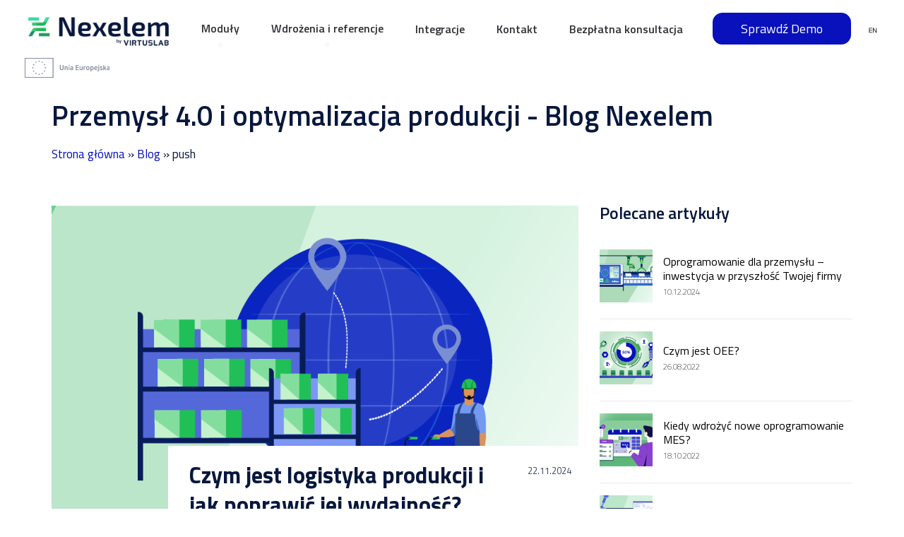

--- FILE ---
content_type: text/html; charset=UTF-8
request_url: https://nexelem.com/tag/push/
body_size: 19690
content:
<!doctype html>
<html lang="pl-PL">
	<head>
		<meta charset="utf-8">
		<meta name="viewport" content="width=device-width, initial-scale=1, shrink-to-fit=no">
		<script>document.getElementsByTagName("html")[0].className += " js";</script>

		<script type="text/javascript" data-cookieconsent="ignore">
	window.dataLayer = window.dataLayer || [];

	function gtag() {
		dataLayer.push(arguments);
	}

	gtag("consent", "default", {
		ad_personalization: "denied",
		ad_storage: "denied",
		ad_user_data: "denied",
		analytics_storage: "denied",
		functionality_storage: "denied",
		personalization_storage: "denied",
		security_storage: "granted",
		wait_for_update: 500,
	});
	gtag("set", "ads_data_redaction", true);
	</script>
<script type="text/javascript"
		id="Cookiebot"
		src="https://consent.cookiebot.com/uc.js"
		data-implementation="wp"
		data-cbid="fbee4934-044d-4992-982d-a35bfc2380a0"
							data-blockingmode="auto"
	></script>

        <script>
            const loadFont = (url) => {
            // the 'fetch' equivalent has caching issues
            var xhr = new XMLHttpRequest();
            xhr.open('GET', url, true);
            xhr.onreadystatechange = () => {
            if (xhr.readyState == 4 && xhr.status == 200) {
                let css = xhr.responseText;
                css = css.replace(/}/g, 'font-display: fallback; }'); //default swap
        
                const head = document.getElementsByTagName('head')[0];
                const style = document.createElement('style');
                style.appendChild(document.createTextNode(css));
                head.appendChild(style);
            }
            };
            xhr.send();
        }
                    loadFont('https://fonts.googleapis.com/css2?family=Source+Sans+Pro:ital,wght@0,200;0,300;0,400;0,500;0,600;0,700;1,400');
                    loadFont('https://fonts.googleapis.com/css2?family=Titillium+Web:ital,wght@0,200;0,300;0,400;0,600;0,700;1,400');
                
      </script>

      <meta name='robots' content='noindex, follow' />
	<style>img:is([sizes="auto" i], [sizes^="auto," i]) { contain-intrinsic-size: 3000px 1500px }</style>
	
	<!-- This site is optimized with the Yoast SEO plugin v26.4 - https://yoast.com/wordpress/plugins/seo/ -->
	<title>push - Nexelem - Oprogramowanie do zarządzania produkcją</title>
	<meta property="og:locale" content="pl_PL" />
	<meta property="og:type" content="article" />
	<meta property="og:title" content="push - Nexelem - Oprogramowanie do zarządzania produkcją" />
	<meta property="og:url" content="https://nexelem.com/tag/push/?utm_source=dark&amp;utm_medium=social&amp;utm_campaign=open-graph" />
	<meta property="og:site_name" content="Nexelem - Oprogramowanie do zarządzania produkcją" />
	<meta property="og:image" content="https://nexelem.com/wp-content/uploads/2020/11/blogpost_Nexelem-3-min.png" />
	<meta property="og:image:width" content="1743" />
	<meta property="og:image:height" content="915" />
	<meta property="og:image:type" content="image/png" />
	<meta name="twitter:card" content="summary_large_image" />
	<script type="application/ld+json" class="yoast-schema-graph">{"@context":"https://schema.org","@graph":[{"@type":"CollectionPage","@id":"https://nexelem.com/tag/push/","url":"https://nexelem.com/tag/push/","name":"push - Nexelem - Oprogramowanie do zarządzania produkcją","isPartOf":{"@id":"https://nexelem.com/#website"},"primaryImageOfPage":{"@id":"https://nexelem.com/tag/push/#primaryimage"},"image":{"@id":"https://nexelem.com/tag/push/#primaryimage"},"thumbnailUrl":"https://nexelem.com/wp-content/uploads/2023/07/logistyka-produkcji_cover.png","breadcrumb":{"@id":"https://nexelem.com/tag/push/#breadcrumb"},"inLanguage":"pl-PL"},{"@type":"ImageObject","inLanguage":"pl-PL","@id":"https://nexelem.com/tag/push/#primaryimage","url":"https://nexelem.com/wp-content/uploads/2023/07/logistyka-produkcji_cover.png","contentUrl":"https://nexelem.com/wp-content/uploads/2023/07/logistyka-produkcji_cover.png","width":1200,"height":627,"caption":"Logistyka produkcji"},{"@type":"BreadcrumbList","@id":"https://nexelem.com/tag/push/#breadcrumb","itemListElement":[{"@type":"ListItem","position":1,"name":"Strona główna","item":"https://nexelem.com/"},{"@type":"ListItem","position":2,"name":"Blog","item":"https://nexelem.com/blog/"},{"@type":"ListItem","position":3,"name":"push"}]},{"@type":"WebSite","@id":"https://nexelem.com/#website","url":"https://nexelem.com/","name":"Nexelem MES","description":"Twoje oprogramowanie do zarządzania produkcją w duchu Industry 4.0","publisher":{"@id":"https://nexelem.com/#organization"},"alternateName":"Oprogramowanie zarządzania produkcją marki Nexelem","potentialAction":[{"@type":"SearchAction","target":{"@type":"EntryPoint","urlTemplate":"https://nexelem.com/?s={search_term_string}"},"query-input":{"@type":"PropertyValueSpecification","valueRequired":true,"valueName":"search_term_string"}}],"inLanguage":"pl-PL"},{"@type":"Organization","@id":"https://nexelem.com/#organization","name":"Nexelem","alternateName":"Nexelem by VirtusLab","url":"https://nexelem.com/","logo":{"@type":"ImageObject","inLanguage":"pl-PL","@id":"https://nexelem.com/#/schema/logo/image/","url":"https://nexelem.com/wp-content/uploads/2020/01/nexelem-by-vl_logo_standard.png","contentUrl":"https://nexelem.com/wp-content/uploads/2020/01/nexelem-by-vl_logo_standard.png","width":500,"height":132,"caption":"Nexelem"},"image":{"@id":"https://nexelem.com/#/schema/logo/image/"},"sameAs":["https://www.facebook.com/nexelemcom","https://linkedin.com/company/nexelem","https://www.youtube.com/@nexelem","https://www.capterra.com/p/10016847/Nexelem/","https://www.softwareadvice.com/manufacturing/nexelem-profile/"]}]}</script>
	<!-- / Yoast SEO plugin. -->


<link rel="alternate" type="application/rss+xml" title="Nexelem - Oprogramowanie do zarządzania produkcją &raquo; Kanał z wpisami otagowanymi jako push" href="https://nexelem.com/tag/push/feed/" />
<script type="text/javascript">
/* <![CDATA[ */
window._wpemojiSettings = {"baseUrl":"https:\/\/s.w.org\/images\/core\/emoji\/16.0.1\/72x72\/","ext":".png","svgUrl":"https:\/\/s.w.org\/images\/core\/emoji\/16.0.1\/svg\/","svgExt":".svg","source":{"concatemoji":"https:\/\/nexelem.com\/wp-includes\/js\/wp-emoji-release.min.js?ver=6.8.3"}};
/*! This file is auto-generated */
!function(s,n){var o,i,e;function c(e){try{var t={supportTests:e,timestamp:(new Date).valueOf()};sessionStorage.setItem(o,JSON.stringify(t))}catch(e){}}function p(e,t,n){e.clearRect(0,0,e.canvas.width,e.canvas.height),e.fillText(t,0,0);var t=new Uint32Array(e.getImageData(0,0,e.canvas.width,e.canvas.height).data),a=(e.clearRect(0,0,e.canvas.width,e.canvas.height),e.fillText(n,0,0),new Uint32Array(e.getImageData(0,0,e.canvas.width,e.canvas.height).data));return t.every(function(e,t){return e===a[t]})}function u(e,t){e.clearRect(0,0,e.canvas.width,e.canvas.height),e.fillText(t,0,0);for(var n=e.getImageData(16,16,1,1),a=0;a<n.data.length;a++)if(0!==n.data[a])return!1;return!0}function f(e,t,n,a){switch(t){case"flag":return n(e,"\ud83c\udff3\ufe0f\u200d\u26a7\ufe0f","\ud83c\udff3\ufe0f\u200b\u26a7\ufe0f")?!1:!n(e,"\ud83c\udde8\ud83c\uddf6","\ud83c\udde8\u200b\ud83c\uddf6")&&!n(e,"\ud83c\udff4\udb40\udc67\udb40\udc62\udb40\udc65\udb40\udc6e\udb40\udc67\udb40\udc7f","\ud83c\udff4\u200b\udb40\udc67\u200b\udb40\udc62\u200b\udb40\udc65\u200b\udb40\udc6e\u200b\udb40\udc67\u200b\udb40\udc7f");case"emoji":return!a(e,"\ud83e\udedf")}return!1}function g(e,t,n,a){var r="undefined"!=typeof WorkerGlobalScope&&self instanceof WorkerGlobalScope?new OffscreenCanvas(300,150):s.createElement("canvas"),o=r.getContext("2d",{willReadFrequently:!0}),i=(o.textBaseline="top",o.font="600 32px Arial",{});return e.forEach(function(e){i[e]=t(o,e,n,a)}),i}function t(e){var t=s.createElement("script");t.src=e,t.defer=!0,s.head.appendChild(t)}"undefined"!=typeof Promise&&(o="wpEmojiSettingsSupports",i=["flag","emoji"],n.supports={everything:!0,everythingExceptFlag:!0},e=new Promise(function(e){s.addEventListener("DOMContentLoaded",e,{once:!0})}),new Promise(function(t){var n=function(){try{var e=JSON.parse(sessionStorage.getItem(o));if("object"==typeof e&&"number"==typeof e.timestamp&&(new Date).valueOf()<e.timestamp+604800&&"object"==typeof e.supportTests)return e.supportTests}catch(e){}return null}();if(!n){if("undefined"!=typeof Worker&&"undefined"!=typeof OffscreenCanvas&&"undefined"!=typeof URL&&URL.createObjectURL&&"undefined"!=typeof Blob)try{var e="postMessage("+g.toString()+"("+[JSON.stringify(i),f.toString(),p.toString(),u.toString()].join(",")+"));",a=new Blob([e],{type:"text/javascript"}),r=new Worker(URL.createObjectURL(a),{name:"wpTestEmojiSupports"});return void(r.onmessage=function(e){c(n=e.data),r.terminate(),t(n)})}catch(e){}c(n=g(i,f,p,u))}t(n)}).then(function(e){for(var t in e)n.supports[t]=e[t],n.supports.everything=n.supports.everything&&n.supports[t],"flag"!==t&&(n.supports.everythingExceptFlag=n.supports.everythingExceptFlag&&n.supports[t]);n.supports.everythingExceptFlag=n.supports.everythingExceptFlag&&!n.supports.flag,n.DOMReady=!1,n.readyCallback=function(){n.DOMReady=!0}}).then(function(){return e}).then(function(){var e;n.supports.everything||(n.readyCallback(),(e=n.source||{}).concatemoji?t(e.concatemoji):e.wpemoji&&e.twemoji&&(t(e.twemoji),t(e.wpemoji)))}))}((window,document),window._wpemojiSettings);
/* ]]> */
</script>
<style id='wp-emoji-styles-inline-css' type='text/css'>

	img.wp-smiley, img.emoji {
		display: inline !important;
		border: none !important;
		box-shadow: none !important;
		height: 1em !important;
		width: 1em !important;
		margin: 0 0.07em !important;
		vertical-align: -0.1em !important;
		background: none !important;
		padding: 0 !important;
	}
</style>
<link rel='stylesheet' id='wp-block-library-css' href='https://nexelem.com/wp-includes/css/dist/block-library/style.min.css?ver=6.8.3' type='text/css' media='all' />
<style id='classic-theme-styles-inline-css' type='text/css'>
/*! This file is auto-generated */
.wp-block-button__link{color:#fff;background-color:#32373c;border-radius:9999px;box-shadow:none;text-decoration:none;padding:calc(.667em + 2px) calc(1.333em + 2px);font-size:1.125em}.wp-block-file__button{background:#32373c;color:#fff;text-decoration:none}
</style>
<style id='global-styles-inline-css' type='text/css'>
:root{--wp--preset--aspect-ratio--square: 1;--wp--preset--aspect-ratio--4-3: 4/3;--wp--preset--aspect-ratio--3-4: 3/4;--wp--preset--aspect-ratio--3-2: 3/2;--wp--preset--aspect-ratio--2-3: 2/3;--wp--preset--aspect-ratio--16-9: 16/9;--wp--preset--aspect-ratio--9-16: 9/16;--wp--preset--color--black: #000000;--wp--preset--color--cyan-bluish-gray: #abb8c3;--wp--preset--color--white: #ffffff;--wp--preset--color--pale-pink: #f78da7;--wp--preset--color--vivid-red: #cf2e2e;--wp--preset--color--luminous-vivid-orange: #ff6900;--wp--preset--color--luminous-vivid-amber: #fcb900;--wp--preset--color--light-green-cyan: #7bdcb5;--wp--preset--color--vivid-green-cyan: #00d084;--wp--preset--color--pale-cyan-blue: #8ed1fc;--wp--preset--color--vivid-cyan-blue: #0693e3;--wp--preset--color--vivid-purple: #9b51e0;--wp--preset--gradient--vivid-cyan-blue-to-vivid-purple: linear-gradient(135deg,rgba(6,147,227,1) 0%,rgb(155,81,224) 100%);--wp--preset--gradient--light-green-cyan-to-vivid-green-cyan: linear-gradient(135deg,rgb(122,220,180) 0%,rgb(0,208,130) 100%);--wp--preset--gradient--luminous-vivid-amber-to-luminous-vivid-orange: linear-gradient(135deg,rgba(252,185,0,1) 0%,rgba(255,105,0,1) 100%);--wp--preset--gradient--luminous-vivid-orange-to-vivid-red: linear-gradient(135deg,rgba(255,105,0,1) 0%,rgb(207,46,46) 100%);--wp--preset--gradient--very-light-gray-to-cyan-bluish-gray: linear-gradient(135deg,rgb(238,238,238) 0%,rgb(169,184,195) 100%);--wp--preset--gradient--cool-to-warm-spectrum: linear-gradient(135deg,rgb(74,234,220) 0%,rgb(151,120,209) 20%,rgb(207,42,186) 40%,rgb(238,44,130) 60%,rgb(251,105,98) 80%,rgb(254,248,76) 100%);--wp--preset--gradient--blush-light-purple: linear-gradient(135deg,rgb(255,206,236) 0%,rgb(152,150,240) 100%);--wp--preset--gradient--blush-bordeaux: linear-gradient(135deg,rgb(254,205,165) 0%,rgb(254,45,45) 50%,rgb(107,0,62) 100%);--wp--preset--gradient--luminous-dusk: linear-gradient(135deg,rgb(255,203,112) 0%,rgb(199,81,192) 50%,rgb(65,88,208) 100%);--wp--preset--gradient--pale-ocean: linear-gradient(135deg,rgb(255,245,203) 0%,rgb(182,227,212) 50%,rgb(51,167,181) 100%);--wp--preset--gradient--electric-grass: linear-gradient(135deg,rgb(202,248,128) 0%,rgb(113,206,126) 100%);--wp--preset--gradient--midnight: linear-gradient(135deg,rgb(2,3,129) 0%,rgb(40,116,252) 100%);--wp--preset--font-size--small: 13px;--wp--preset--font-size--medium: 20px;--wp--preset--font-size--large: 36px;--wp--preset--font-size--x-large: 42px;--wp--preset--spacing--20: 0.44rem;--wp--preset--spacing--30: 0.67rem;--wp--preset--spacing--40: 1rem;--wp--preset--spacing--50: 1.5rem;--wp--preset--spacing--60: 2.25rem;--wp--preset--spacing--70: 3.38rem;--wp--preset--spacing--80: 5.06rem;--wp--preset--shadow--natural: 6px 6px 9px rgba(0, 0, 0, 0.2);--wp--preset--shadow--deep: 12px 12px 50px rgba(0, 0, 0, 0.4);--wp--preset--shadow--sharp: 6px 6px 0px rgba(0, 0, 0, 0.2);--wp--preset--shadow--outlined: 6px 6px 0px -3px rgba(255, 255, 255, 1), 6px 6px rgba(0, 0, 0, 1);--wp--preset--shadow--crisp: 6px 6px 0px rgba(0, 0, 0, 1);}:where(.is-layout-flex){gap: 0.5em;}:where(.is-layout-grid){gap: 0.5em;}body .is-layout-flex{display: flex;}.is-layout-flex{flex-wrap: wrap;align-items: center;}.is-layout-flex > :is(*, div){margin: 0;}body .is-layout-grid{display: grid;}.is-layout-grid > :is(*, div){margin: 0;}:where(.wp-block-columns.is-layout-flex){gap: 2em;}:where(.wp-block-columns.is-layout-grid){gap: 2em;}:where(.wp-block-post-template.is-layout-flex){gap: 1.25em;}:where(.wp-block-post-template.is-layout-grid){gap: 1.25em;}.has-black-color{color: var(--wp--preset--color--black) !important;}.has-cyan-bluish-gray-color{color: var(--wp--preset--color--cyan-bluish-gray) !important;}.has-white-color{color: var(--wp--preset--color--white) !important;}.has-pale-pink-color{color: var(--wp--preset--color--pale-pink) !important;}.has-vivid-red-color{color: var(--wp--preset--color--vivid-red) !important;}.has-luminous-vivid-orange-color{color: var(--wp--preset--color--luminous-vivid-orange) !important;}.has-luminous-vivid-amber-color{color: var(--wp--preset--color--luminous-vivid-amber) !important;}.has-light-green-cyan-color{color: var(--wp--preset--color--light-green-cyan) !important;}.has-vivid-green-cyan-color{color: var(--wp--preset--color--vivid-green-cyan) !important;}.has-pale-cyan-blue-color{color: var(--wp--preset--color--pale-cyan-blue) !important;}.has-vivid-cyan-blue-color{color: var(--wp--preset--color--vivid-cyan-blue) !important;}.has-vivid-purple-color{color: var(--wp--preset--color--vivid-purple) !important;}.has-black-background-color{background-color: var(--wp--preset--color--black) !important;}.has-cyan-bluish-gray-background-color{background-color: var(--wp--preset--color--cyan-bluish-gray) !important;}.has-white-background-color{background-color: var(--wp--preset--color--white) !important;}.has-pale-pink-background-color{background-color: var(--wp--preset--color--pale-pink) !important;}.has-vivid-red-background-color{background-color: var(--wp--preset--color--vivid-red) !important;}.has-luminous-vivid-orange-background-color{background-color: var(--wp--preset--color--luminous-vivid-orange) !important;}.has-luminous-vivid-amber-background-color{background-color: var(--wp--preset--color--luminous-vivid-amber) !important;}.has-light-green-cyan-background-color{background-color: var(--wp--preset--color--light-green-cyan) !important;}.has-vivid-green-cyan-background-color{background-color: var(--wp--preset--color--vivid-green-cyan) !important;}.has-pale-cyan-blue-background-color{background-color: var(--wp--preset--color--pale-cyan-blue) !important;}.has-vivid-cyan-blue-background-color{background-color: var(--wp--preset--color--vivid-cyan-blue) !important;}.has-vivid-purple-background-color{background-color: var(--wp--preset--color--vivid-purple) !important;}.has-black-border-color{border-color: var(--wp--preset--color--black) !important;}.has-cyan-bluish-gray-border-color{border-color: var(--wp--preset--color--cyan-bluish-gray) !important;}.has-white-border-color{border-color: var(--wp--preset--color--white) !important;}.has-pale-pink-border-color{border-color: var(--wp--preset--color--pale-pink) !important;}.has-vivid-red-border-color{border-color: var(--wp--preset--color--vivid-red) !important;}.has-luminous-vivid-orange-border-color{border-color: var(--wp--preset--color--luminous-vivid-orange) !important;}.has-luminous-vivid-amber-border-color{border-color: var(--wp--preset--color--luminous-vivid-amber) !important;}.has-light-green-cyan-border-color{border-color: var(--wp--preset--color--light-green-cyan) !important;}.has-vivid-green-cyan-border-color{border-color: var(--wp--preset--color--vivid-green-cyan) !important;}.has-pale-cyan-blue-border-color{border-color: var(--wp--preset--color--pale-cyan-blue) !important;}.has-vivid-cyan-blue-border-color{border-color: var(--wp--preset--color--vivid-cyan-blue) !important;}.has-vivid-purple-border-color{border-color: var(--wp--preset--color--vivid-purple) !important;}.has-vivid-cyan-blue-to-vivid-purple-gradient-background{background: var(--wp--preset--gradient--vivid-cyan-blue-to-vivid-purple) !important;}.has-light-green-cyan-to-vivid-green-cyan-gradient-background{background: var(--wp--preset--gradient--light-green-cyan-to-vivid-green-cyan) !important;}.has-luminous-vivid-amber-to-luminous-vivid-orange-gradient-background{background: var(--wp--preset--gradient--luminous-vivid-amber-to-luminous-vivid-orange) !important;}.has-luminous-vivid-orange-to-vivid-red-gradient-background{background: var(--wp--preset--gradient--luminous-vivid-orange-to-vivid-red) !important;}.has-very-light-gray-to-cyan-bluish-gray-gradient-background{background: var(--wp--preset--gradient--very-light-gray-to-cyan-bluish-gray) !important;}.has-cool-to-warm-spectrum-gradient-background{background: var(--wp--preset--gradient--cool-to-warm-spectrum) !important;}.has-blush-light-purple-gradient-background{background: var(--wp--preset--gradient--blush-light-purple) !important;}.has-blush-bordeaux-gradient-background{background: var(--wp--preset--gradient--blush-bordeaux) !important;}.has-luminous-dusk-gradient-background{background: var(--wp--preset--gradient--luminous-dusk) !important;}.has-pale-ocean-gradient-background{background: var(--wp--preset--gradient--pale-ocean) !important;}.has-electric-grass-gradient-background{background: var(--wp--preset--gradient--electric-grass) !important;}.has-midnight-gradient-background{background: var(--wp--preset--gradient--midnight) !important;}.has-small-font-size{font-size: var(--wp--preset--font-size--small) !important;}.has-medium-font-size{font-size: var(--wp--preset--font-size--medium) !important;}.has-large-font-size{font-size: var(--wp--preset--font-size--large) !important;}.has-x-large-font-size{font-size: var(--wp--preset--font-size--x-large) !important;}
:where(.wp-block-post-template.is-layout-flex){gap: 1.25em;}:where(.wp-block-post-template.is-layout-grid){gap: 1.25em;}
:where(.wp-block-columns.is-layout-flex){gap: 2em;}:where(.wp-block-columns.is-layout-grid){gap: 2em;}
:root :where(.wp-block-pullquote){font-size: 1.5em;line-height: 1.6;}
</style>
<link rel='stylesheet' id='parent-style-css' href='https://nexelem.com/wp-content/themes/nexelem.git/style.css?ver=1759840241' type='text/css' media='all' />
<link rel='stylesheet' id='style-nexelem-css' href='https://nexelem.com/wp-content/themes/nexelem-pl/style.css?ver=1759840241' type='text/css' media='all' />
<link rel='stylesheet' id='style-fontawesome-css' href='https://nexelem.com/wp-content/themes/nexelem.git/assets/css/font-awesome/css/all.min.css?ver=7.1' type='text/css' media='all' />
<script type="text/javascript" src="https://nexelem.com/wp-includes/js/jquery/jquery.min.js?ver=3.7.1" id="jquery-core-js"></script>
<script type="text/javascript" src="https://nexelem.com/wp-includes/js/jquery/jquery-migrate.min.js?ver=3.4.1" id="jquery-migrate-js"></script>
<link rel="https://api.w.org/" href="https://nexelem.com/wp-json/" /><link rel="alternate" title="JSON" type="application/json" href="https://nexelem.com/wp-json/wp/v2/tags/83" /><link rel="EditURI" type="application/rsd+xml" title="RSD" href="https://nexelem.com/xmlrpc.php?rsd" />
<meta name="generator" content="WordPress 6.8.3" />
<link rel="alternate" hreflang="pl-PL" href="https://nexelem.com/tag/push/"><link rel="icon" href="https://nexelem.com/wp-content/uploads/2019/11/cropped-logo-32x32.png" sizes="32x32" />
<link rel="icon" href="https://nexelem.com/wp-content/uploads/2019/11/cropped-logo-192x192.png" sizes="192x192" />
<link rel="apple-touch-icon" href="https://nexelem.com/wp-content/uploads/2019/11/cropped-logo-180x180.png" />
<meta name="msapplication-TileImage" content="https://nexelem.com/wp-content/uploads/2019/11/cropped-logo-270x270.png" />
		<style type="text/css" id="wp-custom-css">
			/* ver. 1357@19042023 */
/* DEMO submi confirmation */

.section-form .gform_confirmation_wrapper .gform_confirmation_message {text-align:left !important}
.section-form .gform_confirmation_wrapper .gform_confirmation_message .confirmation-icon {display:none !important;}
.section-form .gform_confirmation_wrapper .gform_confirmation_message {display:inline-block !important;}

/* whitetheme */
.section-description, .white-theme h2.section-title {
text-align:left;	
}

.white-theme h2.section-title:before {visibility:hidden !important;}
.white-theme h2.section-title {font-weight:600}

section.section-video {
	/*margin-top: -100px;*/
}

/* Green Theme*/

.green-theme .col-item__desc, .green-theme h3 {text-align:left}

.green-theme h2 span.underline:before {visibility:hidden !important;}


/* Effects */
ul#fading-list {
    list-style-type: none;
	  font-size:1.25rem;
		padding-left:0 !important;
		font-weight:600;
		display:inline-block;
		height:3rem;
}


	/* Mobile */
@media (max-width: 991.98px)
{
	.section-header__wrapper,
	.section-header__system, .section-header__desc {text-align: left;}
	h1.section-header__system {margin: 0;}

	.green-theme h2.section-title span.underline {font-size:2.25rem;text-align:left}
	
	
	.green-theme h2.section-title span.subtitle {text-align:left}
}

@media (min-width: 992px)
{
	
	ul#fading-list {padding-top:20px;}

}

/* modals z- order */

div#hubspot-messages-iframe-container {z-index:99999999 !important;}
div#cookie-law-info-bar {background-color: rgb(235 235 240) !important; z-index:99999999999 !important;}

/* GF Forms */
.partial_entry_warning{
	display: none !important;	
}

.section-three-text .col-item__img img{
	height: 75px;
}

.single-case_study .content-element .basic-header:after, .single-case_study .content-element .text h2:after, .single-case_study .content-element .text h3:after, .single-case_study .content-element .text h4:after, .single-case_study .content-element .text h5:after{
	display: none;
}

html :where(img) {
    height: auto;
    max-width: initial;
}

/* linki */

.single-article a, .main-container .white-theme .container a {border-bottom: 2px solid #9cdca8;}

/* Top Menu */

ul.dropdown-menu.show li:nth-child(8) {
    border-top: 1px solid #7f7f9e;
	margin: 4px 0
}
/* 
@media (min-width: 451px) {
	ul#menu-menu.navbar-nav {
			margin-left: 40px !important;
	}
} */

i.ml-1.fas.fa-eye {
    display: none;
}

.home nav.navbar .navbar-collapse .navbar-nav .nav-item:last-child .nav-link:last-child {
    color: #1aa14a;
}

nav.navbar .navbar-collapse .nav-btn {
	border: 2px solid #ffffff;
	color:#ffffff !important;
	background-color:#0811bb !important;
	padding: 9px 40px;
	border-radius: 16px
}

.section-header__btns a i {display:none;}

.section-header__btns a {border: 2px solid #0811bb !important;
background-color:#ffffff !important;
color: #0811bb !important;
border-radius:20px !important}

nav.navbar .navbar-collapse .nav-btn:hover {background-color:#1aa14a  !important;color:#ffffff !important;} 

/* Header left col typography */

.section-header__wrapper { padding-top: 30px;}

.section-header__desc p {font-size:larger;}

.section-header__desc p strong {
    font-weight: 400;
}

/* Header */
@media (min-width: 992px) {
	.section-header__monitor img {height:550px;}
}

.section-header__monitor {
    margin-top: 30px;
}

.section-subheader__40-wrapper::before, .section-subheader__40-wrapper::after {background:none}

.section-header:before, .section-subheader__40-wrapper  {display:none;}



.section-header__know {padding-bottom: 0px;}

.section-header__know span {font-weight:400;color:#00d084;    font-size: 1rem;letter-spacing: 1px;}

.section-header__know span.spacer {display:none;}

h1.section-header__system {font-weight:600;}

/* Green theme */

.green-theme h2.section-title {
    font-size: 3.25rem !important;
    font-weight: 400 !important;
}

.section-header__wrapper .fa-eye {}
.section-header__btns i.fas:before{content:"✓"}

.green-theme + .green-theme .col-12:first-of-type {
    display: none !important;
}

.green-theme + .green-theme .col-item__img img {
	 
	background-color: #1ec05e;
	
}

/* Blog */
.single-article ol li {
    font-size: 1.05rem;
    margin-bottom: 12px;
}

/* Footer */

.recent-post a div:first-child {
  line-height: 1.15rem;  
}

.image-tile__label a {
    border: 0 !important;
}

.section-four-tiles .image-tile__wrapper{
background-blend-mode: initial;
}


/* MODAL OVERLAY */
div[id^="ppms_cm_consent"]{
	position: fixed;
	 display: block;
   width: 100%;
   height: 100%;
   top: 0;
   left: 0;
   background: rgba(0,0,0,0.9);
	z-index: 999999 !important;
}
		</style>
				
	</head>

	<body class="archive tag tag-push tag-83 wp-theme-nexelemgit wp-child-theme-nexelem-pl ue-logo-present">
	
		<script type="text/javascript" data-cookieconsent="ignore">
/* <![CDATA[ */
(function(window,document,dataLayerName,id){
window[dataLayerName]=window[dataLayerName]||[],window[dataLayerName].push({start:(new Date).getTime(),event:"stg.start"});var scripts=document.getElementsByTagName('script')[0],tags=document.createElement('script');
function stgCreateCookie(a,b,c){var d="";if(c){var e=new Date;e.setTime(e.getTime()+24*c*60*60*1e3),d=";expires="+e.toUTCString()}document.cookie=a+"="+b+d+";path=/"}
var isStgDebug=(window.location.href.match("stg_debug")||document.cookie.match("stg_debug"))&&!window.location.href.match("stg_disable_debug");stgCreateCookie("stg_debug",isStgDebug?1:"",isStgDebug?14:-1);
var qP=[];dataLayerName!=="dataLayer"&&qP.push("data_layer_name="+dataLayerName),isStgDebug&&qP.push("stg_debug");var qPString=qP.length>0?("?"+qP.join("&")):"";
tags.async=!0,tags.src="https://nexelemcom.containers.piwik.pro/"+id+".js"+qPString,scripts.parentNode.insertBefore(tags,scripts);
!function(a,n,i){a[n]=a[n]||{};for(var c=0;c<i.length;c++)!function(i){a[n][i]=a[n][i]||{},a[n][i].api=a[n][i].api||function(){var a=[].slice.call(arguments,0);"string"==typeof a[0]&&window[dataLayerName].push({event:n+"."+i+":"+a[0],parameters:[].slice.call(arguments,1)})}}(i[c])}(window,"ppms",["tm","cm"]);
})(window,document,'dataLayer','135a07e0-7bc1-4793-bb88-86c17ec6ad53');
/* ]]> */
</script>
	
		<div class="main-container">

		
<nav class="vl-nav">
    
<div id="navigation-main" class="navigation-main">
    <div class="nav-container">

        <div class="menu-controls">

            <a href="https://nexelem.com" title="Przejdź do strony głównej Nexelem" class="menu-logo">
                <img src="https://nexelem.com/wp-content/themes/nexelem.git/assets/img/logos/nexelem-by-vl_logo_standard.png" alt="Oprogramowanie dla firm produkcyjnych NEXELEM" />            </a>


            
                <div class="mobile-submenu-back">
                    <span>
                        <i class="fa-solid fa-chevron-left"></i>
                    </span>

                    Menu Główne                </div>

            
        </div>

        
        

        <ul class="menu-desktop">

            
                    <li class="menu-desktop-item expand-tab" data-parent="menu-desktop-item-0">

                        <span class="item-label">
                            Moduły                        </span>


                        <div class="menu-desktop-item__tab" style="background-color: rgb(250,250,250)">
                            <div class="tab-wrapper">

                                
            
            <ul class="overview-menu">
    
                <li class="menu-label">
                Na skróty
                </li>
                        
                        <li class="menu-item">
                            <a href="https://nexelem.com/moduly-nexelem/">
                                Moduły Nexelem
                            </a>
                        </li>
                        
                        <li class="menu-item">
                            <a href="https://nexelem.com/erp-dla-produkcji/">
                                Twój ERP dla produkcji
                            </a>
                        </li>
                        
                        <li class="menu-item">
                            <a href="https://nexelem.com/produkcyjny-meetup/">
                                Zapisz się na Meetup Produkcyjny
                            </a>
                        </li>
            
            </ul>
                                                                <div class="row submenus-col">

                                    
                                            <div class="col submenu-wrap">

                                                <div class="menu-label">
                                                    Produkcja                                                </div>


                                                <ul class="submenu">

                                                    
                                                            <li class="menu-item">
                                                                <a href="https://nexelem.com/aps-system-automatycznego-planowania-produkcji/">
                                                                System harmonogramowania produkcji - APS                                                                </a>
                                                            </li>

                                                        
                                                            <li class="menu-item">
                                                                <a href="https://nexelem.com/mes-system-zarzadzania-produkcja/">
                                                                System zarządzania i realizacji produkcji - MES                                                                </a>
                                                            </li>

                                                        
                                                            <li class="menu-item">
                                                                <a href="https://nexelem.com/system-magazynowy/">
                                                                System magazynowy dla produkcji - WMS                                                                </a>
                                                            </li>

                                                        
                                                </ul>

                                            </div>

                                        
                                            <div class="col submenu-wrap">

                                                <div class="menu-label">
                                                    Wydajność produkcji                                                </div>


                                                <ul class="submenu">

                                                    
                                                            <li class="menu-item">
                                                                <a href="https://nexelem.com/monitorowanie-maszyn-linii-przemyslowych/">
                                                                System monitorowania maszyn oraz linii (IOT)                                                                </a>
                                                            </li>

                                                        
                                                            <li class="menu-item">
                                                                <a href="https://nexelem.com/produkcyjny-dashboard-kpi/">
                                                                System monitorowania OEE - Dashboardy KPI                                                                </a>
                                                            </li>

                                                        
                                                            <li class="menu-item">
                                                                <a href="https://nexelem.com/cyfrowa-matryca-kompetencji/">
                                                                Cyfrowa matryca kompetencji                                                                </a>
                                                            </li>

                                                        
                                                </ul>

                                            </div>

                                        
                                </div>

                                
                                
                                    <div class="featured-content">

                                        <div class="menu-label">
                                            Baza wiedzy                                        </div>

                                        <a href="https://nexelem.com/blog/dostepnosc-maszyn-a-oee-wszystko-co-musisz-wiedziec/" class="size-large">
                                            <div class="image-wrapper">
                                                <img src="https://nexelem.com/wp-content/uploads/2023/09/dostepnosc-maszyn-a-OEE.png" />
                                            </div>

                                            <div>
                                                <div class="title">
                                                    Dostępność maszyn a OEE &#8211; wszystko, co musisz wiedzieć                                                </div>

                                                <div class="read-more">
                                                    Przejdź
                                                    <span>
                                                        <i class="fa-solid fa-arrow-right"></i>
                                                    </span>
                                                </div>
                                            </div>
                                        </a>

                                    </div>

                                
                            </div>
                        </div>

                    </li>

                            
                    <li class="menu-desktop-item expand-tab" data-parent="menu-desktop-item-1">

                        <span class="item-label">
                            Wdrożenia i referencje                        </span>


                        <div class="menu-desktop-item__tab" style="background-color: rgb(250,250,250)">
                            <div class="tab-wrapper">

                                
            
            <ul class="overview-menu">
    
                <li class="menu-label">
                Na skróty
                </li>
                        
                        <li class="menu-item">
                            <a href="https://nexelem.com/moduly-nexelem/">
                                Moduły Nexelem
                            </a>
                        </li>
                        
                        <li class="menu-item">
                            <a href="https://nexelem.com/erp-dla-produkcji/">
                                Twój ERP dla produkcji
                            </a>
                        </li>
                        
                        <li class="menu-item">
                            <a href="https://nexelem.com/produkcyjny-meetup/">
                                Zapisz się na Meetup Produkcyjny
                            </a>
                        </li>
            
            </ul>
                                                                <div class="row submenus-col">

                                    
                                            <div class="col-8 split-column submenu-wrap">

                                                <div class="menu-label">
                                                    Wdrożenia                                                </div>


                                                <ul class="submenu">

                                                    
                                                            <li class="menu-item">
                                                                <a href="https://nexelem.com/blog/automatyzacja-kalkulacji-zlecen-produkcyjnych-w-firmie-etyflex/">
                                                                Automatyzacja kalkulacji zleceń produkcyjnych w firmie Etyflex producenta etykiet oraz opakowań                                                                </a>
                                                            </li>

                                                        
                                                            <li class="menu-item">
                                                                <a href="https://nexelem.com/blog/jak-skutecznie-zarzadzac-safety-stockami/">
                                                                Jak skutecznie zarządzać safety stockami? Obniżenie kosztów operacyjnych w firmie z grupy TOYOTA                                                                </a>
                                                            </li>

                                                        
                                                            <li class="menu-item">
                                                                <a href="https://nexelem.com/blog/produkcja-kabli-i-przewodow-dla-przemyslu-samochodowego/">
                                                                Produkcja kabli i przewodów dla przemysłu samochodowego                                                                </a>
                                                            </li>

                                                        
                                                            <li class="menu-item">
                                                                <a href="https://nexelem.com/kategoria/wdrozenia/">
                                                                Wdrożenia                                                                </a>
                                                            </li>

                                                        
                                                </ul>

                                            </div>

                                        
                                            <div class="col submenu-wrap">

                                                <div class="menu-label">
                                                    Referencje                                                </div>


                                                <ul class="submenu">

                                                    
                                                            <li class="menu-item">
                                                                <a href="https://nexelem.com/referencje/manex/">
                                                                Manex                                                                </a>
                                                            </li>

                                                        
                                                            <li class="menu-item">
                                                                <a href="https://nexelem.com/referencje/etyflex/">
                                                                EtyFlex                                                                </a>
                                                            </li>

                                                        
                                                            <li class="menu-item">
                                                                <a href="https://nexelem.com/referencje/tt-plast/">
                                                                TT Plast                                                                </a>
                                                            </li>

                                                        
                                                </ul>

                                            </div>

                                        
                                </div>

                                
                                
                            </div>
                        </div>

                    </li>

                            
                    <li class="menu-desktop-item">
                        <a href="https://nexelem.com/integracja-systemu/" class="item-label"  target="">
                            Integracje                        </a>
                    </li>

                            
                    <li class="menu-desktop-item">
                        <a href="https://nexelem.com/kontakt/#acf-block-645b5e7c9fd3f" class="item-label"  target="">
                            Kontakt                        </a>
                    </li>

                            
                    <li class="menu-desktop-item">
                        <a href="https://nexelem.com/kontakt/" class="item-label"  target="">
                            Bezpłatna konsultacja                        </a>
                    </li>

                            
        </ul>

    

        <div class="menu-side">
            
                <a href="https://nexelem.com/demo/" class="menu-button">
                    Sprawdź Demo                </a>
            
                        
            
                <div class="translation-flag">
                    <a href="https://nexelem.com/en/">
                        <img src="https://nexelem.com/wp-content/uploads/2024/07/en.png" alt="English" />
                    </a>
                </div>
            
            
                <div class="d-lg-none menu-toggler">
                    <div id="menu-toggler" class="menu-toggler-icon">

                        <div class="menu-toggler-icon__bars">
                            <div class="menu-toggler-icon__bars-bar"></div>
                        </div>

                    </div>
                </div>

            
        </div>

    </div>
</div>
        <div id="navigation-mobile" class="navigation-mobile">
            <div class="navigation-mobile__wrapper">

                <div class="base-menus">
                    <div class="menu-container">
                        
                        
                            <ul class="main-menu">

                                <li class="menu-label">
                                    Menu                                </li>

                                
                <li class="menu-item expand-submenu" data-parent="menu-item-0">
                    Moduły
                    <i class="fa-solid fa-chevron-right"></i>
                </li>
                <li class="menu-item expand-submenu" data-parent="menu-item-1">
                    Wdrożenia i referencje
                    <i class="fa-solid fa-chevron-right"></i>
                </li>
                <li class="menu-item">
                    <a href="https://nexelem.com/integracja-systemu/" target="">
                        Integracje
                    </a>
                </li>
                <li class="menu-item">
                    <a href="https://nexelem.com/kontakt/#acf-block-645b5e7c9fd3f" target="">
                        Kontakt
                    </a>
                </li>
                <li class="menu-item">
                    <a href="https://nexelem.com/kontakt/" target="">
                        Bezpłatna konsultacja
                    </a>
                </li>
                            </ul>

                        

                        
                            <ul class="overview-menu">

                                <li class="menu-label">
                                    Na skróty                                </li>


                                                                    
                                        <li class="menu-item">
                                            <a href="https://nexelem.com/moduly-nexelem/">
                                                Moduły Nexelem                                            </a>
                                        </li>

                                    
                                                                    
                                        <li class="menu-item">
                                            <a href="https://nexelem.com/erp-dla-produkcji/">
                                                Twój ERP dla produkcji                                            </a>
                                        </li>

                                    
                                                                    
                                        <li class="menu-item">
                                            <a href="https://nexelem.com/produkcyjny-meetup/">
                                                Zapisz się na Meetup Produkcyjny                                            </a>
                                        </li>

                                    
                                
                            </ul>

                        

                        
                            <a href="https://nexelem.com/demo/" class="menu-button">
                                Sprawdź Demo                            </a>
                        
                        
                    </div>
                </div>


                
                <div class="mobile-submenu" data-parent="menu-item-0">
                    <div class="menu-container main">
                        <div class="menu-item submenu-label">
                            Moduły
                        </div>

                        <div>
                        <ul class="submenu-column">
                            <div class="menu-label">
                                Produkcja
                            </div>
                                <li class="menu-item">
                                    <a href="https://nexelem.com/aps-system-automatycznego-planowania-produkcji/">
                                    System harmonogramowania produkcji - APS
                                    </a>
                                </li>
                                <li class="menu-item">
                                    <a href="https://nexelem.com/mes-system-zarzadzania-produkcja/">
                                    System zarządzania i realizacji produkcji - MES
                                    </a>
                                </li>
                                <li class="menu-item">
                                    <a href="https://nexelem.com/system-magazynowy/">
                                    System magazynowy dla produkcji - WMS
                                    </a>
                                </li>
                        </ul>
                        <ul class="submenu-column">
                            <div class="menu-label">
                                Wydajność produkcji
                            </div>
                                <li class="menu-item">
                                    <a href="https://nexelem.com/monitorowanie-maszyn-linii-przemyslowych/">
                                    System monitorowania maszyn oraz linii (IOT)
                                    </a>
                                </li>
                                <li class="menu-item">
                                    <a href="https://nexelem.com/produkcyjny-dashboard-kpi/">
                                    System monitorowania OEE - Dashboardy KPI
                                    </a>
                                </li>
                                <li class="menu-item">
                                    <a href="https://nexelem.com/cyfrowa-matryca-kompetencji/">
                                    Cyfrowa matryca kompetencji
                                    </a>
                                </li>
                        </ul>
                        </div>
                    </div>
                    <div class="featured-content">
                        <div class="menu-container">

                            <div class="menu-label">
                                Baza wiedzy
                            </div>

                            <a href="https://nexelem.com/blog/dostepnosc-maszyn-a-oee-wszystko-co-musisz-wiedziec/">
                                <div class="image-wrapper">
                                    <img src="https://nexelem.com/wp-content/uploads/2023/09/dostepnosc-maszyn-a-OEE.png" />
                                </div>

                                <div>
                                    <div class="title">
                                        Dostępność maszyn a OEE &#8211; wszystko, co musisz wiedzieć
                                    </div>

                                    <div class="read-more">
                                        Przejdź

                                        <span>
                                            <i class="fa-solid fa-arrow-right ml-1"></i>
                                        </span>
                                    </div>
                                </div>
                            </a>

                        </div>
                    </div>
                </div>
                <div class="mobile-submenu" data-parent="menu-item-1">
                    <div class="menu-container main">
                        <div class="menu-item submenu-label">
                            Wdrożenia i referencje
                        </div>

                        <div>
                        <ul class="submenu-column">
                            <div class="menu-label">
                                Wdrożenia
                            </div>
                                <li class="menu-item">
                                    <a href="https://nexelem.com/blog/automatyzacja-kalkulacji-zlecen-produkcyjnych-w-firmie-etyflex/">
                                    Automatyzacja kalkulacji zleceń produkcyjnych w firmie Etyflex producenta etykiet oraz opakowań
                                    </a>
                                </li>
                                <li class="menu-item">
                                    <a href="https://nexelem.com/blog/jak-skutecznie-zarzadzac-safety-stockami/">
                                    Jak skutecznie zarządzać safety stockami? Obniżenie kosztów operacyjnych w firmie z grupy TOYOTA
                                    </a>
                                </li>
                                <li class="menu-item">
                                    <a href="https://nexelem.com/blog/produkcja-kabli-i-przewodow-dla-przemyslu-samochodowego/">
                                    Produkcja kabli i przewodów dla przemysłu samochodowego
                                    </a>
                                </li>
                                <li class="menu-item">
                                    <a href="https://nexelem.com/kategoria/wdrozenia/">
                                    Wdrożenia
                                    </a>
                                </li>
                        </ul>
                        <ul class="submenu-column">
                            <div class="menu-label">
                                Referencje
                            </div>
                                <li class="menu-item">
                                    <a href="https://nexelem.com/referencje/manex/">
                                    Manex
                                    </a>
                                </li>
                                <li class="menu-item">
                                    <a href="https://nexelem.com/referencje/etyflex/">
                                    EtyFlex
                                    </a>
                                </li>
                                <li class="menu-item">
                                    <a href="https://nexelem.com/referencje/tt-plast/">
                                    TT Plast
                                    </a>
                                </li>
                        </ul>
                        </div>
                    </div>
                </div>
            </div>
        </div>

    
        <div class="eu-banner">
            <div class="nav-container">

                <div class="logotype-eu">
                    <a  href="https://nexelem.com/projekt-ue/"
                        title="Projekt UE"
                        >
                        
                        <svg version="1.1" xmlns="http://www.w3.org/2000/svg" xmlns:xlink="http://www.w3.org/1999/xlink" x="0px" y="0px" viewBox="0 0 301.29 68.02" style="enable-background:new 0 0 301.29 68.02;" xml:space="preserve">
    <g>
        <g>
            <path d="M99.32,2.72V65.3H2.72V2.72H99.32 M102.04,0H0v68.02h102.04V0L102.04,0z"/>
            <polygon points="48.84,14.83 51,13.25 53.15,14.83 52.33,12.29 54.52,10.71 51.82,10.71 51,8.14 50.18,10.71 47.47,10.71 49.66,12.29"/>
            <polygon points="37.7,17.82 39.86,16.24 42.01,17.82 41.19,15.28 43.38,13.7 40.68,13.7 39.85,11.13 39.03,13.71 36.34,13.7 38.52,15.28"/>
            <polygon points="31.7,19.3 30.88,21.88 28.18,21.88 30.36,23.45 29.55,25.99 31.7,24.42 33.86,25.99 33.04,23.45 35.23,21.88 32.53,21.88"/>
            <polygon points="28.71,35.54 30.86,37.12 30.04,34.58 32.23,33 29.54,33 28.71,30.43 27.88,33.01 25.19,33 27.37,34.58 26.56,37.12"/>
            <polygon points="32.53,44.16 31.7,41.59 30.88,44.16 28.18,44.16 30.36,45.74 29.55,48.28 31.7,46.7 33.86,48.28 33.03,45.74 35.22,44.16"/>
            <polygon points="40.69,52.33 39.87,49.76 39.04,52.34 36.34,52.33 38.53,53.91 37.72,56.44 39.87,54.87 42.03,56.44 41.21,53.91 43.4,52.33"/>
            <polygon points="51.82,55.29 51,52.71 50.18,55.29 47.47,55.29 49.66,56.86 48.84,59.4 51,57.83 53.16,59.4 52.33,56.86 54.53,55.29"/>
            <polygon points="62.95,52.33 62.12,49.76 61.29,52.34 58.61,52.33 60.79,53.91 59.97,56.44 62.12,54.87 64.28,56.44 63.46,53.91 65.66,52.33"/>
            <polygon points="71.12,44.16 70.29,41.59 69.47,44.16 66.78,44.16 68.97,45.74 68.14,48.28 70.29,46.7 72.45,48.28 71.63,45.74 73.82,44.16"/>
            <polygon points="76.77,32.97 74.08,32.97 73.26,30.4 72.43,32.97 69.74,32.97 71.93,34.55 71.1,37.08 73.26,35.51 75.41,37.08 74.59,34.55"/>
            <polygon points="68.14,25.95 70.3,24.39 72.45,25.95 71.63,23.41 73.82,21.85 71.13,21.85 70.3,19.26 69.48,21.85 66.78,21.85 68.97,23.41"/>
            <polygon points="62.16,11.13 61.34,13.71 58.64,13.7 60.83,15.28 60.01,17.82 62.17,16.24 64.31,17.82 63.5,15.28 65.68,13.7 62.99,13.7"/>
        </g>
        <g class="caption">
            <path d="M131.48,41.91c-1.16,0-2.16-0.17-2.99-0.5c-0.83-0.34-1.53-0.81-2.07-1.41c-0.55-0.61-0.95-1.32-1.21-2.14 c-0.26-0.82-0.39-1.72-0.39-2.7V24.53h3.12v10.33c0,0.77,0.09,1.43,0.26,1.98c0.17,0.55,0.42,0.99,0.74,1.34 c0.32,0.34,0.7,0.6,1.13,0.76c0.43,0.16,0.92,0.25,1.46,0.25c0.54,0,1.03-0.08,1.47-0.25c0.44-0.16,0.82-0.42,1.14-0.76 c0.32-0.34,0.56-0.79,0.74-1.34c0.17-0.55,0.26-1.21,0.26-1.98V24.53h3.12v10.63c0,0.98-0.13,1.88-0.4,2.7 c-0.27,0.82-0.68,1.53-1.23,2.14c-0.55,0.61-1.25,1.08-2.1,1.41C133.65,41.74,132.64,41.91,131.48,41.91z"/>
            <path d="M141.89,29.46c0.57-0.16,1.32-0.32,2.23-0.47c0.92-0.15,1.93-0.22,3.04-0.22c1.05,0,1.92,0.14,2.63,0.43 c0.7,0.29,1.26,0.69,1.68,1.2c0.42,0.52,0.71,1.14,0.88,1.87c0.17,0.73,0.26,1.53,0.26,2.39v7.22h-2.97v-6.75 c0-0.69-0.05-1.27-0.14-1.76c-0.09-0.48-0.24-0.88-0.44-1.18c-0.2-0.3-0.48-0.52-0.83-0.66c-0.35-0.14-0.78-0.21-1.29-0.21 c-0.38,0-0.77,0.02-1.18,0.07c-0.41,0.05-0.71,0.09-0.91,0.12v10.36h-2.97V29.46z"/>
            <path d="M159.42,25.29c0,0.56-0.18,1-0.54,1.33c-0.36,0.33-0.79,0.49-1.28,0.49c-0.51,0-0.94-0.16-1.3-0.49 c-0.36-0.33-0.54-0.77-0.54-1.33c0-0.57,0.18-1.02,0.54-1.35c0.36-0.33,0.79-0.49,1.3-0.49c0.49,0,0.92,0.16,1.28,0.49 C159.24,24.27,159.42,24.72,159.42,25.29z M159.1,41.89h-2.97V29.05h2.97V41.89z"/>
            <path d="M167,28.48c0.98,0,1.81,0.12,2.48,0.37c0.67,0.25,1.21,0.59,1.61,1.03c0.4,0.44,0.69,0.98,0.86,1.61 c0.17,0.63,0.26,1.32,0.26,2.07v7.78c-0.46,0.1-1.15,0.22-2.08,0.36c-0.92,0.14-1.97,0.21-3.13,0.21c-0.77,0-1.47-0.07-2.11-0.22 c-0.64-0.15-1.18-0.38-1.63-0.71c-0.45-0.33-0.8-0.75-1.06-1.28c-0.25-0.52-0.38-1.17-0.38-1.94c0-0.74,0.14-1.36,0.43-1.87 c0.29-0.51,0.67-0.92,1.17-1.24c0.49-0.32,1.06-0.55,1.71-0.69c0.65-0.14,1.32-0.21,2.02-0.21c0.33,0,0.67,0.02,1.03,0.06 c0.36,0.04,0.74,0.11,1.15,0.21v-0.49c0-0.34-0.04-0.67-0.12-0.98c-0.08-0.31-0.22-0.58-0.43-0.82c-0.21-0.24-0.47-0.42-0.81-0.55 c-0.33-0.13-0.76-0.2-1.26-0.2c-0.69,0-1.32,0.05-1.89,0.15c-0.57,0.1-1.04,0.21-1.4,0.34l-0.37-2.41 c0.38-0.13,0.92-0.26,1.64-0.39C165.41,28.55,166.18,28.48,167,28.48z M167.25,39.55c0.92,0,1.61-0.05,2.09-0.15v-3.29 c-0.16-0.05-0.4-0.1-0.71-0.15c-0.31-0.05-0.65-0.07-1.03-0.07c-0.33,0-0.66,0.02-1,0.07c-0.34,0.05-0.64,0.14-0.91,0.27 c-0.27,0.13-0.49,0.32-0.65,0.55c-0.16,0.24-0.25,0.54-0.25,0.9c0,0.7,0.22,1.19,0.66,1.46C165.9,39.42,166.49,39.55,167.25,39.55 z"/>
            <path d="M181.41,41.89V24.87h10.92v2.63h-7.83v4.2h6.97v2.58h-6.97v4.98h8.42v2.63H181.41z"/>
            <path d="M205.62,41.22c-0.57,0.15-1.32,0.3-2.23,0.45c-0.92,0.16-1.92,0.23-3.02,0.23c-1.03,0-1.89-0.15-2.59-0.44 c-0.7-0.29-1.25-0.7-1.67-1.23c-0.42-0.52-0.72-1.15-0.9-1.88c-0.18-0.73-0.27-1.53-0.27-2.39v-7.19h2.97v6.73 c0,1.37,0.2,2.36,0.6,2.95c0.4,0.59,1.1,0.88,2.1,0.88c0.36,0,0.74-0.02,1.14-0.05c0.4-0.03,0.7-0.07,0.9-0.12V28.78h2.97V41.22z"/>
            <path d="M216.56,31.72c-0.25-0.08-0.58-0.17-1.02-0.26c-0.43-0.09-0.94-0.14-1.51-0.14c-0.33,0-0.67,0.03-1.04,0.1 c-0.37,0.07-0.63,0.12-0.77,0.17v10.29h-2.97V29.66c0.57-0.21,1.29-0.41,2.15-0.6c0.86-0.19,1.81-0.28,2.86-0.28 c0.2,0,0.42,0.01,0.69,0.04c0.26,0.02,0.52,0.06,0.79,0.1c0.26,0.04,0.52,0.09,0.76,0.15s0.44,0.11,0.59,0.16L216.56,31.72z"/>
            <path d="M230.6,35.14c0,1.01-0.15,1.94-0.44,2.77c-0.29,0.83-0.71,1.55-1.25,2.14c-0.54,0.59-1.19,1.05-1.95,1.38 c-0.76,0.33-1.6,0.49-2.52,0.49c-0.92,0-1.75-0.16-2.5-0.49c-0.75-0.33-1.4-0.79-1.94-1.38c-0.54-0.59-0.96-1.3-1.26-2.14 c-0.3-0.83-0.45-1.76-0.45-2.77c0-1.01,0.15-1.94,0.45-2.76c0.3-0.83,0.73-1.53,1.28-2.12c0.55-0.59,1.2-1.04,1.95-1.36 c0.75-0.32,1.58-0.48,2.48-0.48c0.9,0,1.73,0.16,2.49,0.48c0.76,0.32,1.41,0.77,1.95,1.36c0.54,0.59,0.96,1.3,1.26,2.12 C230.45,33.2,230.6,34.12,230.6,35.14z M227.56,35.14c0-1.28-0.27-2.29-0.82-3.03c-0.55-0.74-1.31-1.12-2.29-1.12 c-0.98,0-1.75,0.37-2.29,1.12c-0.55,0.74-0.82,1.75-0.82,3.03c0,1.29,0.27,2.32,0.82,3.07c0.55,0.75,1.31,1.13,2.29,1.13 c0.98,0,1.75-0.38,2.29-1.13C227.29,37.45,227.56,36.43,227.56,35.14z"/>
            <path d="M245.09,35.48c0,0.98-0.13,1.88-0.38,2.7c-0.25,0.82-0.62,1.52-1.09,2.11c-0.47,0.59-1.07,1.05-1.78,1.38 c-0.71,0.33-1.52,0.49-2.42,0.49c-0.61,0-1.16-0.07-1.67-0.22c-0.51-0.15-0.92-0.31-1.25-0.49v4.98h-2.97V29.46 c0.6-0.16,1.35-0.32,2.23-0.47c0.88-0.15,1.82-0.22,2.8-0.22c1.01,0,1.92,0.16,2.72,0.47c0.8,0.31,1.49,0.76,2.05,1.34 c0.56,0.58,1,1.28,1.3,2.11C244.94,33.52,245.09,34.45,245.09,35.48z M242.04,35.53c0-1.33-0.3-2.36-0.9-3.09 c-0.6-0.74-1.56-1.1-2.88-1.1c-0.28,0-0.57,0.01-0.87,0.04c-0.3,0.02-0.6,0.08-0.9,0.16v7.34c0.26,0.18,0.61,0.35,1.04,0.5 c0.43,0.16,0.9,0.23,1.39,0.23c1.08,0,1.87-0.37,2.37-1.1C241.79,37.76,242.04,36.77,242.04,35.53z"/>
            <path d="M247.3,35.23c0-1.13,0.17-2.12,0.5-2.97c0.34-0.85,0.78-1.56,1.34-2.12c0.56-0.57,1.19-0.99,1.92-1.28 c0.72-0.29,1.46-0.43,2.21-0.43c1.77,0,3.15,0.55,4.14,1.64c0.99,1.1,1.48,2.73,1.48,4.91c0,0.16,0,0.35-0.01,0.55 c-0.01,0.21-0.02,0.39-0.04,0.55h-8.47c0.08,1.03,0.45,1.83,1.09,2.39c0.65,0.56,1.58,0.85,2.81,0.85c0.72,0,1.38-0.06,1.98-0.2 c0.6-0.13,1.07-0.27,1.41-0.42l0.39,2.43c-0.16,0.08-0.39,0.17-0.68,0.26c-0.29,0.09-0.61,0.17-0.98,0.25 c-0.37,0.07-0.77,0.14-1.19,0.18c-0.43,0.05-0.86,0.07-1.3,0.07c-1.13,0-2.11-0.17-2.95-0.5c-0.83-0.34-1.52-0.8-2.06-1.4 c-0.54-0.6-0.94-1.3-1.2-2.11C247.43,37.09,247.3,36.2,247.3,35.23z M255.91,33.91c0-0.41-0.06-0.8-0.17-1.17 c-0.12-0.37-0.28-0.69-0.5-0.96c-0.22-0.27-0.49-0.48-0.81-0.64c-0.32-0.16-0.7-0.23-1.14-0.23c-0.46,0-0.86,0.09-1.2,0.26 c-0.34,0.17-0.63,0.4-0.87,0.68c-0.24,0.28-0.42,0.6-0.55,0.96c-0.13,0.36-0.22,0.73-0.27,1.1H255.91z"/>
            <path d="M260.23,46.45c-0.21,0-0.51-0.02-0.9-0.06c-0.38-0.04-0.72-0.12-1.02-0.23l0.39-2.43 c0.36,0.11,0.79,0.17,1.3,0.17c0.69,0,1.17-0.2,1.45-0.6c0.28-0.4,0.42-1,0.42-1.8V29.05h2.97v12.49c0,1.67-0.4,2.9-1.19,3.71 C262.87,46.05,261.72,46.45,260.23,46.45z M265.17,25.29c0,0.56-0.18,1-0.54,1.33c-0.36,0.33-0.79,0.49-1.28,0.49 c-0.51,0-0.94-0.16-1.3-0.49c-0.36-0.33-0.54-0.77-0.54-1.33c0-0.57,0.18-1.02,0.54-1.35c0.36-0.33,0.79-0.49,1.3-0.49 c0.49,0,0.92,0.16,1.28,0.49C264.99,24.27,265.17,24.72,265.17,25.29z"/>
            <path d="M271.7,39.46c0.79,0,1.36-0.09,1.72-0.28c0.36-0.19,0.54-0.51,0.54-0.97c0-0.43-0.19-0.78-0.58-1.06 c-0.38-0.28-1.02-0.58-1.9-0.91c-0.54-0.2-1.04-0.41-1.48-0.63c-0.45-0.22-0.84-0.48-1.17-0.77c-0.33-0.29-0.58-0.65-0.77-1.07 c-0.19-0.42-0.28-0.93-0.28-1.53c0-1.18,0.43-2.11,1.3-2.79c0.87-0.68,2.05-1.02,3.54-1.02c0.75,0,1.47,0.07,2.16,0.21 c0.69,0.14,1.2,0.27,1.55,0.41l-0.54,2.41c-0.33-0.15-0.74-0.28-1.25-0.4c-0.51-0.12-1.1-0.18-1.77-0.18 c-0.61,0-1.1,0.1-1.47,0.31c-0.38,0.21-0.56,0.52-0.56,0.95c0,0.21,0.04,0.4,0.11,0.56c0.07,0.16,0.2,0.32,0.38,0.45 c0.18,0.14,0.42,0.28,0.71,0.42c0.29,0.14,0.65,0.28,1.08,0.43c0.7,0.26,1.3,0.52,1.79,0.77c0.49,0.25,0.9,0.54,1.21,0.86 c0.32,0.32,0.55,0.68,0.7,1.09c0.15,0.41,0.22,0.9,0.22,1.47c0,1.23-0.45,2.16-1.36,2.79c-0.91,0.63-2.21,0.94-3.89,0.94 c-1.13,0-2.04-0.09-2.72-0.28c-0.69-0.19-1.17-0.34-1.45-0.45l0.52-2.48c0.44,0.18,0.97,0.35,1.58,0.52 C270.21,39.37,270.91,39.46,271.7,39.46z"/>
            <path d="M282.52,34.06c0.38-0.39,0.78-0.81,1.2-1.26c0.42-0.45,0.84-0.9,1.25-1.35c0.41-0.45,0.8-0.88,1.17-1.3 c0.37-0.42,0.68-0.78,0.95-1.09h3.51c-0.82,0.92-1.68,1.87-2.59,2.85c-0.91,0.98-1.82,1.94-2.74,2.87 c0.49,0.41,1.01,0.9,1.55,1.49c0.54,0.58,1.06,1.2,1.57,1.85c0.51,0.65,0.98,1.31,1.42,1.96c0.44,0.65,0.81,1.26,1.1,1.82h-3.44 c-0.29-0.51-0.63-1.04-1.02-1.6c-0.38-0.56-0.8-1.1-1.24-1.62c-0.44-0.52-0.89-1.02-1.35-1.49c-0.46-0.47-0.91-0.86-1.35-1.19 v5.89h-2.97V25.37l2.97-0.49V34.06z"/>
            <path d="M297.2,28.48c0.98,0,1.81,0.12,2.48,0.37c0.67,0.25,1.21,0.59,1.61,1.03c0.4,0.44,0.69,0.98,0.86,1.61 c0.17,0.63,0.26,1.32,0.26,2.07v7.78c-0.46,0.1-1.15,0.22-2.08,0.36c-0.92,0.14-1.97,0.21-3.13,0.21c-0.77,0-1.47-0.07-2.11-0.22 c-0.64-0.15-1.18-0.38-1.63-0.71c-0.45-0.33-0.8-0.75-1.06-1.28c-0.25-0.52-0.38-1.17-0.38-1.94c0-0.74,0.14-1.36,0.43-1.87 c0.29-0.51,0.68-0.92,1.17-1.24c0.49-0.32,1.06-0.55,1.71-0.69c0.65-0.14,1.32-0.21,2.03-0.21c0.33,0,0.67,0.02,1.03,0.06 c0.36,0.04,0.74,0.11,1.15,0.21v-0.49c0-0.34-0.04-0.67-0.12-0.98c-0.08-0.31-0.23-0.58-0.43-0.82c-0.21-0.24-0.47-0.42-0.81-0.55 c-0.34-0.13-0.76-0.2-1.26-0.2c-0.69,0-1.32,0.05-1.89,0.15c-0.57,0.1-1.04,0.21-1.4,0.34l-0.37-2.41 c0.38-0.13,0.92-0.26,1.65-0.39C295.62,28.55,296.38,28.48,297.2,28.48z M297.45,39.55c0.92,0,1.61-0.05,2.09-0.15v-3.29 c-0.16-0.05-0.4-0.1-0.71-0.15c-0.31-0.05-0.65-0.07-1.03-0.07c-0.33,0-0.66,0.02-0.99,0.07c-0.34,0.05-0.64,0.14-0.91,0.27 c-0.27,0.13-0.49,0.32-0.65,0.55c-0.16,0.24-0.25,0.54-0.25,0.9c0,0.7,0.22,1.19,0.66,1.46C296.1,39.42,296.7,39.55,297.45,39.55z"/>
        </g>
    </g>
</svg>
                    </a>
                </div>
                
            </div>
        </div>

</nav><header class="loop-header">
    <div class="container">

        <h1 class="cat-label">Przemysł 4.0 i optymalizacja produkcji - Blog Nexelem</h1><div id="loop-breadcrumbs"><span><span><a href="https://nexelem.com/">Strona główna</a></span> » <span><a href="https://nexelem.com/blog/">Blog</a></span> » <span class="breadcrumb_last" aria-current="page">push</span></span></div>
    </div>
</header>

<div class="container">
    <div class="row">

        
            <div class="col-12 col-lg-8">
                <div class="loop-content">

                    
                    
                        <div class="case-study-wrapper">
                            <div class="case-study">
                                                                <a href="https://nexelem.com/blog/czym-jest-logistyka-produkcji-i-jak-poprawic-jej-wydajnosc/" title="Czym jest logistyka produkcji i jak poprawić jej wydajność?" rel="nofollow" class="case-study__image" style="background-image: url(https://nexelem.com/wp-content/uploads/2023/07/logistyka-produkcji_cover.png)">
                                </a>
                                <div class="case-study__text-wrapper">
                                    <a href="https://nexelem.com/blog/czym-jest-logistyka-produkcji-i-jak-poprawic-jej-wydajnosc/" title="Czym jest logistyka produkcji i jak poprawić jej wydajność?"  class="case-study__text" >
                                        <div class="heading">
                                            <h2 class="post-title">
                                                Czym jest logistyka produkcji i jak poprawić jej wydajność?  
                                            </h2>
                                            <div class="date">
                                                22.11.2024                                            </div>
                                        </div>
                                        <div class="excerpt">
                                            Logistyka to nie tylko przesyłanie towarów do odbiorcy. To także wewnętrzna logistyka produkcji, od której sposobu organizacji w ogromnej mierze&hellip;                                        </div>
                                    </a>

                                    <a href="https://nexelem.com/blog/czym-jest-logistyka-produkcji-i-jak-poprawic-jej-wydajnosc/" title="Czym jest logistyka produkcji i jak poprawić jej wydajność?" rel="nofollow" class="link">
                                        Przejdź                                    </a>

                                    <!--</div>-->
                                </div>
                            </div>
                        </div>

                                        
                </div>
            </div>

            <div class="col-12 col-lg-4 sidedish">
                <div class="archive-sidedish-widget">
        <div class="widget widget-list block-featured" id="block-featured-block_066caa5f3118c0651a7d0ee951dae863">
            <div class="widget__wrapper">

                <h3>
                    Polecane artykuły                </h3>

                <div class="widget__list">
                    
                        <a href="https://nexelem.com/blog/oprogramowanie-dla-przemyslu-inwestycja-w-przyszlosc-twojej-firmy/" class="d-flex widget-list__item">
                            <div class="image" style="background-image: url(https://nexelem.com/wp-content/uploads/2024/10/oprogramowanie-dla-przemyslu_cover-150x150.png);"></div>
                            <div class="text">
                                <h4>Oprogramowanie dla przemysłu – inwestycja w przyszłość Twojej firmy</h4>
                                <div class="author-date">10.12.2024</div>
                            </div>
                        </a>

                    
                        <a href="https://nexelem.com/blog/czym-jest-oee/" class="d-flex widget-list__item">
                            <div class="image" style="background-image: url(https://nexelem.com/wp-content/uploads/2022/08/header_OEE-min-150x150.png);"></div>
                            <div class="text">
                                <h4>Czym jest OEE?</h4>
                                <div class="author-date">26.08.2022</div>
                            </div>
                        </a>

                    
                        <a href="https://nexelem.com/blog/kiedy-wdrozyc-nowe-oprogramowanie-mes/" class="d-flex widget-list__item">
                            <div class="image" style="background-image: url(https://nexelem.com/wp-content/uploads/2022/09/kiedy-nowe-oprogramowanie-mes-header-150x150.png);"></div>
                            <div class="text">
                                <h4>Kiedy wdrożyć nowe oprogramowanie MES?</h4>
                                <div class="author-date">18.10.2022</div>
                            </div>
                        </a>

                    
                        <a href="https://nexelem.com/blog/system-mrp-co-to-jest/" class="d-flex widget-list__item">
                            <div class="image" style="background-image: url(https://nexelem.com/wp-content/uploads/2024/09/Nexelem-system-MRP-09.2024_cover_min-150x150.png);"></div>
                            <div class="text">
                                <h4>System MRP &#8211; co to jest?</h4>
                                <div class="author-date">12.09.2024</div>
                            </div>
                        </a>

                    
                        <a href="https://nexelem.com/blog/analiza-roi-przy-wdrazaniu-programu-do-zarzadzania-produkcja/" class="d-flex widget-list__item">
                            <div class="image" style="background-image: url(https://nexelem.com/wp-content/uploads/2024/04/Nexelem_analiza_roi_min-150x150.png);"></div>
                            <div class="text">
                                <h4>Analiza ROI przy wdrażaniu programu do zarządzania produkcją: Jak mierzyć sukces inwestycji?</h4>
                                <div class="author-date">24.06.2024</div>
                            </div>
                        </a>

                    
                        <a href="https://nexelem.com/blog/redukcja-kosztow-produkcji/" class="d-flex widget-list__item">
                            <div class="image" style="background-image: url(https://nexelem.com/wp-content/uploads/2022/08/header_Nexelem-min-150x150.jpg);"></div>
                            <div class="text">
                                <h4>Redukcja kosztów produkcji &#8211; cztery skuteczne sposoby</h4>
                                <div class="author-date">11.08.2022</div>
                            </div>
                        </a>

                    
                        <a href="https://nexelem.com/blog/planowanie-produkcji-poznaj-mozliwosci-nexelem/" class="d-flex widget-list__item">
                            <div class="image" style="background-image: url(https://nexelem.com/wp-content/uploads/2021/10/header_nexelem-min-150x150.jpg);"></div>
                            <div class="text">
                                <h4>Planowanie produkcji – poznaj możliwości Nexelem</h4>
                                <div class="author-date">25.10.2021</div>
                            </div>
                        </a>

                    
                        <a href="https://nexelem.com/blog/przemysl-4-0/" class="d-flex widget-list__item">
                            <div class="image" style="background-image: url(https://nexelem.com/wp-content/uploads/2022/07/header_Nexelem-min-1-150x150.jpg);"></div>
                            <div class="text">
                                <h4>Przemysł 4.0 – czym jest czwarta rewolucja przemysłowa?</h4>
                                <div class="author-date">11.07.2022</div>
                            </div>
                        </a>

                    
                        <a href="https://nexelem.com/blog/akwizycja-danych-w-czasie-rzeczywistym/" class="d-flex widget-list__item">
                            <div class="image" style="background-image: url(https://nexelem.com/wp-content/uploads/2021/09/Header_Data-acquisition_1-min-150x150.jpg);"></div>
                            <div class="text">
                                <h4>Akwizycja danych w czasie rzeczywistym </h4>
                                <div class="author-date">23.09.2021</div>
                            </div>
                        </a>

                    
                        <a href="https://nexelem.com/blog/monitorowanie-stanu-produkcji/" class="d-flex widget-list__item">
                            <div class="image" style="background-image: url(https://nexelem.com/wp-content/uploads/2021/04/header_5-min-150x150.jpg);"></div>
                            <div class="text">
                                <h4>Monitorowanie stanu produkcji</h4>
                                <div class="author-date">28.04.2021</div>
                            </div>
                        </a>

                    
                        <a href="https://nexelem.com/blog/jak-zoptymalizowac-w-firmie-procesy-produkcyjne-i-logistyczne/" class="d-flex widget-list__item">
                            <div class="image" style="background-image: url(https://nexelem.com/wp-content/uploads/2022/01/header-min-150x150.jpg);"></div>
                            <div class="text">
                                <h4>Jak zoptymalizować w firmie procesy produkcyjne i logistyczne?</h4>
                                <div class="author-date">31.01.2022</div>
                            </div>
                        </a>

                    
                        <a href="https://nexelem.com/blog/czym-jest-otif/" class="d-flex widget-list__item">
                            <div class="image" style="background-image: url(https://nexelem.com/wp-content/uploads/2023/01/header_OTIF_min-150x150.png);"></div>
                            <div class="text">
                                <h4>Czym jest wskaźnik OTIF i jak go liczyć w produkcji?</h4>
                                <div class="author-date">31.01.2023</div>
                            </div>
                        </a>

                    
                </div>

            </div>
        </div>

    
</div><div class="archive-sidedish-widget"><form role="search" method="get" action="https://nexelem.com/" class="wp-block-search__button-outside wp-block-search__text-button wp-block-search"    ><label class="wp-block-search__label" for="wp-block-search__input-1" >Wyszukiwanie</label><div class="wp-block-search__inside-wrapper " ><input class="wp-block-search__input" id="wp-block-search__input-1" placeholder="" value="" type="search" name="s" required /><button aria-label="Szukaj" class="wp-block-search__button wp-element-button" type="submit" >Szukaj</button></div></form></div>            </div>

            <div class="col-12 pagination-block">
                            </div>

                
    </div>
</div>

	
	
		<section class="container-fluid section-cta standard-padding green-theme"> 
			<a href="https://nexelem.com/demo/" class="btn cta-button white-bg">
				Zobacz Demo - bez zobowiązań<i class="fa-solid fa-eye"></i>
			</a>
		</section>

	

	<footer class="container-fluid nexelem-foot standard-padding darkblue-theme">
		<div class="container">

			<div class="virtuslab-socials">

				
					<div class="virtus-links">
						
                <img
                    class="responsive-image lazy on-dark"
                     style="aspect-ratio: 156 / 40; object-fit: cover;"
                    alt="Oprogramowanie MRP dla firm produkcyjnych NEXELEM"
                    src="https://nexelem.com/wp-content/themes/nexelem.git/assets/img/placeholders/nexelem-placeholder-lt.png"
                    data-src="https://nexelem.com/wp-content/uploads/2020/01/nexelem-by-vl_logo_lt-1.png"
                    data-srcset="" />

                <noscript>
                    <img 
                        src="https://nexelem.com/wp-content/uploads/2020/01/nexelem-by-vl_logo_lt-1.png" 
                        alt="Oprogramowanie MRP dla firm produkcyjnych NEXELEM" />
                </noscript>					</div>

				

				<div class="virtus-socials">

					

					
						<a href="https://www.youtube.com/@nexelem" class="icon-round" title="Kanał YouTube VirtusLab" target="_blank">
							<i class="fa-brands fa-youtube"></i>
						</a>

					

					
						<a href="https://www.linkedin.com/company/nexelem/" class="icon-round" title="Profil VirtusLab na LinkedIn" target="_blank">
							<i class="fa-brands fa-linkedin-in"></i>
						</a>

					

					
						<a href="https://www.facebook.com/nexelemcom/" class="icon-round" title="Profil VirtusLab na Facebooku" target="_blank">
							<i class="fa-brands fa-square-facebook"></i>
						</a>

					
				</div>

			</div>


			<div class="virtuslab-menu accordion" id="accordionMenu">

				<div class="footer-menu-column">
					<div id="heading-1" class="footer-menu-column__header" data-toggle="collapse" data-target="#footerMenu-1" aria-expanded="false" aria-controls="footerMenu-1">
						<span class="footer-menu-column__title">
							MATERIAŁY						</span>
						<div class="footer-menu-column__toggler">
							<i class="fa-solid fa-chevron-down"></i>
						</div>
					</div>
				
					<div id="footerMenu-1" class="collapse" aria-labelledby="heading-1" data-parent="#accordionMenu">
						<div class="footer-menu-column__body"><div class="menu-nawigacja-container"><ul id="menu-nawigacja" class="menu"><li id="menu-item-3488" class="menu-item menu-item-type-post_type menu-item-object-page menu-item-3488"><a href="https://nexelem.com/o-nexelem/">O Nexelem</a></li>
<li id="menu-item-2319" class="menu-item menu-item-type-custom menu-item-object-custom menu-item-2319"><a href="https://nexelem.com/blog/">Blog</a></li>
<li id="menu-item-3279" class="menu-item menu-item-type-post_type menu-item-object-page menu-item-3279"><a href="https://nexelem.com/etapy-wdrozenia/">Etapy wdrożenia</a></li>
<li id="menu-item-5559" class="menu-item menu-item-type-post_type menu-item-object-page menu-item-5559"><a href="https://nexelem.com/produkcyjny-meetup/">Meetup Produkcyjny</a></li>
<li id="menu-item-5603" class="menu-item menu-item-type-post_type menu-item-object-page menu-item-5603"><a href="https://nexelem.com/kalendarz-wydarzen/">Kalendarz wydarzeń</a></li>
<li id="menu-item-3643" class="menu-item menu-item-type-post_type menu-item-object-page menu-item-3643"><a href="https://nexelem.com/newsletter/">Newsletter</a></li>
<li id="menu-item-4576" class="menu-item menu-item-type-post_type menu-item-object-page menu-item-4576"><a href="https://nexelem.com/webinary/">Webinary</a></li>
<li id="menu-item-1071" class="menu-item menu-item-type-post_type menu-item-object-post menu-item-1071"><a href="https://nexelem.com/blog/zarzadzanie-produkcja/">Efektywne zarządzanie produkcją</a></li>
<li id="menu-item-3843" class="menu-item menu-item-type-post_type menu-item-object-page menu-item-3843"><a href="https://nexelem.com/erp-dla-produkcji/">ERP dla produkcji</a></li>
<li id="menu-item-3377" class="menu-item menu-item-type-post_type menu-item-object-page menu-item-3377"><a href="https://nexelem.com/projekt-ue/">Projekty Unijne</a></li>
<li id="menu-item-1118" class="menu-item menu-item-type-post_type menu-item-object-page menu-item-1118"><a rel="nofollow" href="https://nexelem.com/polityka-prywatnosci/">Polityka Prywatności</a></li>
<li id="menu-item-5879" class="menu-item menu-item-type-custom menu-item-object-custom menu-item-5879"><a href="https://nexelem.com/kategoria/wdrozenia/">Wdrożenia</a></li>
</ul></div></div>					</div>
				</div>


				<div class="footer-menu-column">
					<div id="heading-2" class="footer-menu-column__header" data-toggle="collapse" data-target="#footerMenu-2" aria-expanded="false" aria-controls="footerMenu-2">
						<span class="footer-menu-column__title">
							MODUŁY						</span>
						<div class="footer-menu-column__toggler">
							<i class="fa-solid fa-chevron-down"></i>
						</div>
					</div>
				
					<div id="footerMenu-2" class="collapse" aria-labelledby="heading-2" data-parent="#accordionMenu">
						<div class="footer-menu-column__body"><div class="menu-moduly-container"><ul id="menu-moduly" class="menu"><li id="menu-item-5783" class="menu-item menu-item-type-post_type menu-item-object-page menu-item-5783"><a href="https://nexelem.com/moduly-nexelem/">Wszystkie moduły</a></li>
<li id="menu-item-495" class="menu-item menu-item-type-post_type menu-item-object-page menu-item-495"><a href="https://nexelem.com/mes-system-zarzadzania-produkcja/">System zarządzania produkcją</a></li>
<li id="menu-item-5014" class="menu-item menu-item-type-post_type menu-item-object-page menu-item-5014"><a href="https://nexelem.com/stacja-raportowania/">Stacja raportowania MES</a></li>
<li id="menu-item-5015" class="menu-item menu-item-type-post_type menu-item-object-page menu-item-5015"><a href="https://nexelem.com/system-planistyczny/">System planowania produkcji</a></li>
<li id="menu-item-493" class="menu-item menu-item-type-post_type menu-item-object-page menu-item-493"><a href="https://nexelem.com/system-magazynowy/">Zarządzanie magazynem</a></li>
<li id="menu-item-494" class="menu-item menu-item-type-post_type menu-item-object-page menu-item-494"><a href="https://nexelem.com/system-logistyki-zaopatrzenia-surowcow/">Logistyka zaopatrzenia surowców</a></li>
<li id="menu-item-492" class="menu-item menu-item-type-post_type menu-item-object-page menu-item-492"><a href="https://nexelem.com/system-logistyczny/">System logistyczny</a></li>
<li id="menu-item-491" class="menu-item menu-item-type-post_type menu-item-object-page menu-item-491"><a href="https://nexelem.com/system-do-zarzadzania-pracownikami/">Zarządzanie pracownikami</a></li>
<li id="menu-item-489" class="menu-item menu-item-type-post_type menu-item-object-page menu-item-489"><a href="https://nexelem.com/integracja-systemu/">Integracja systemu Nexelem z Twoim ERP oraz maszynami</a></li>
<li id="menu-item-3244" class="menu-item menu-item-type-post_type menu-item-object-page menu-item-3244"><a href="https://nexelem.com/monitorowanie-maszyn-linii-przemyslowych/">Platforma IIoT dla przemysłu</a></li>
<li id="menu-item-4240" class="menu-item menu-item-type-post_type menu-item-object-page menu-item-4240"><a href="https://nexelem.com/produkcyjny-dashboard-kpi/">Dashboard OEE</a></li>
</ul></div></div>					</div>
				</div>


				<div class="footer-menu-column">
					<div id="heading-3" class="footer-menu-column__header" data-toggle="collapse" data-target="#footerMenu-3" aria-expanded="false" aria-controls="footerMenu-3">
						<span class="footer-menu-column__title">
							OSTATNIE WPISY						</span>
						<div class="footer-menu-column__toggler">
							<i class="fa-solid fa-chevron-down"></i>
						</div>
					</div>
				
					<div id="footerMenu-3" class="collapse" aria-labelledby="heading-3" data-parent="#accordionMenu">
						<div class="recent-foot">
											
								<div class="recent-post">
									<a href="https://nexelem.com/blog/superai-2025-ai-przemysl-4-0-i-roboty-humanoidalne/" title="SuperAI 2025: Jak sztuczna inteligencja współgra z Przemysłem 4.0 w zbliżającej się erze humanoidów">
					
										<div>
											SuperAI 2025: Jak sztuczna inteligencja współgra z Przemysłem 4.0 w zbliżającej się erze humanoidów										</div>
					
										<div class="post-info">
											23 grudnia, 2025										</div>
					
									</a>
								</div>
					
												
								<div class="recent-post">
									<a href="https://nexelem.com/blog/platforma-rozwoju-i-wymiany-doswiadczen-czyli-meetup-produkcyjny-nexelem/" title="Platforma rozwoju i wymiany doświadczeń czyli Meetup Produkcyjny Nexelem">
					
										<div>
											Platforma rozwoju i wymiany doświadczeń czyli Meetup Produkcyjny Nexelem										</div>
					
										<div class="post-info">
											2 grudnia, 2025										</div>
					
									</a>
								</div>
					
												
								<div class="recent-post">
									<a href="https://nexelem.com/blog/nexelem-na-warsaw-industry-week-2025-tam-gdzie-przemysl-spotyka-innowacje/" title="Nexelem na Warsaw Industry Week 2025 — tam, gdzie przemysł spotyka innowacje">
					
										<div>
											Nexelem na Warsaw Industry Week 2025 — tam, gdzie przemysł spotyka innowacje										</div>
					
										<div class="post-info">
											29 października, 2025										</div>
					
									</a>
								</div>
					
													</div>
					</div>
				</div>


				<div class="footer-menu-column">
					<div id="heading-4" class="footer-menu-column__header" data-toggle="collapse" data-target="#footerMenu-4" aria-expanded="false" aria-controls="footerMenu-4">
						<span class="footer-menu-column__title">
							SZYBKI KONTAKT						</span>
						<div class="footer-menu-column__toggler">
							<i class="fa-solid fa-chevron-down"></i>
						</div>
					</div>
				
					<div id="footerMenu-4" class="collapse" aria-labelledby="heading-4" data-parent="#accordionMenu">
						<div class="text-foot">
							<div class="footer-menu-column__body">
<p><strong>Dział sprzedaży</strong><br>Edmund Bielonko<br><a href="tel:48662153062">+48 662 153 062</a><br><a href="/cdn-cgi/l/email-protection#dcb9beb5b9b0b3b2b7b39caab5aea8a9afb0bdbef2bfb3b1"><span class="__cf_email__" data-cfemail="89ecebe0ece5e6e7e2e6c9ffe0fbfdfcfae5e8eba7eae6e4">[email&#160;protected]</span></a></p>
</div><div class="footer-menu-column__body">
<p><strong>Producent oprogramowania Nexelem</strong><br><small><strong>Virtus Lab sp. z o.o.</strong></small><br>Szlak 49<br>31-153 Kraków</p>
</div><div class="footer-menu-column__body">
<p><a href="https://nexelem.com/kontakt/" data-type="page" data-id="228">Formularz kontaktowy</a></p>
</div>						</div>
					</div>
				</div>
			</div>

		</div>


		
			<div class="nexelem-id">
				<div class="container pt-0">

					<div class="row flex-lg-nowrap justify-content-center">

						
							<div class="virtuslab-identity">
								<div class="cr">
									2018 - 2026 © <strong>Producent oprogramowania dla firm produkcyjnych</strong> — Nexelem by 
									<a href="https://virtuslab.com" rel="nofollow" target="_blank">
										VirtusLab									</a>
								</div>
							</div>

						

												
							<div class="certificates">
							
																
										<div class="logo-wrapper">

											
                <img
                    class="responsive-image lazy "
                     style="aspect-ratio: 300 / 250; object-fit: cover;"
                    alt="ISO 27001"
                    src="https://nexelem.com/wp-content/themes/nexelem.git/assets/img/placeholders/nexelem-placeholder.png"
                    data-src="https://nexelem.com/wp-content/uploads/2023/08/iso_cert.png"
                    data-srcset="" />

                <noscript>
                    <img 
                        src="https://nexelem.com/wp-content/uploads/2023/08/iso_cert.png" 
                        alt="ISO 27001" />
                </noscript>
										</div>

									
																
										<div class="logo-wrapper">

											
                <img
                    class="responsive-image lazy "
                     style="aspect-ratio: 300 / 250; object-fit: cover;"
                    alt="Diamenty Forbes"
                    src="https://nexelem.com/wp-content/themes/nexelem.git/assets/img/placeholders/nexelem-placeholder.png"
                    data-src="https://nexelem.com/wp-content/uploads/2023/08/forbes_cert.png"
                    data-srcset="" />

                <noscript>
                    <img 
                        src="https://nexelem.com/wp-content/uploads/2023/08/forbes_cert.png" 
                        alt="Diamenty Forbes" />
                </noscript>
										</div>

									
																
										<div class="logo-wrapper">

											
                <img
                    class="responsive-image lazy "
                     style="aspect-ratio: 300 / 225; object-fit: cover;"
                    alt="Tisax"
                    src="https://nexelem.com/wp-content/themes/nexelem.git/assets/img/placeholders/nexelem-placeholder.png"
                    data-src="https://nexelem.com/wp-content/uploads/2023/08/tisax-cert-300x225.png"
                    data-srcset="https://nexelem.com/wp-content/uploads/2023/08/tisax-cert.png 800w, https://nexelem.com/wp-content/uploads/2023/08/tisax-cert-300x225.png 300w, https://nexelem.com/wp-content/uploads/2023/08/tisax-cert-768x576.png 768w" />

                <noscript>
                    <img 
                        src="https://nexelem.com/wp-content/uploads/2023/08/tisax-cert-300x225.png" 
                        alt="Tisax" />
                </noscript>
										</div>

									
								
							</div>

						
					</div>

				</div>
			</div>

		
	</footer>

	</div> <!-- close main-container -->
	
    <script data-cfasync="false" src="/cdn-cgi/scripts/5c5dd728/cloudflare-static/email-decode.min.js"></script><script type="speculationrules">
{"prefetch":[{"source":"document","where":{"and":[{"href_matches":"\/*"},{"not":{"href_matches":["\/wp-*.php","\/wp-admin\/*","\/wp-content\/uploads\/*","\/wp-content\/*","\/wp-content\/plugins\/*","\/wp-content\/themes\/nexelem-pl\/*","\/wp-content\/themes\/nexelem.git\/*","\/*\\?(.+)"]}},{"not":{"selector_matches":"a[rel~=\"nofollow\"]"}},{"not":{"selector_matches":".no-prefetch, .no-prefetch a"}}]},"eagerness":"conservative"}]}
</script>
			<!-- Start of OpenWidget (www.openwidget.com) code -->
			<script>
			window.__ow = window.__ow || {};
			window.__ow.organizationId = "11fc816d-0edb-455d-8097-b1a24da8e5f0";
			window.__ow.integration_name = "ow-wordpress";
			window.__ow.product_name = "openwidget";
			;(function(n,t,c){function i(n){return e._h?e._h.apply(null,n):e._q.push(n)}var e={_q:[],_h:null,_v:"2.0",on:function(){i(["on",c.call(arguments)])},once:function(){i(["once",c.call(arguments)])},off:function(){i(["off",c.call(arguments)])},get:function(){if(!e._h)throw new Error("[OpenWidget] You can\'t use getters before load.");return i(["get",c.call(arguments)])},call:function(){i(["call",c.call(arguments)])},init:function(){var n=t.createElement("script");n.async=!0,n.type="text/javascript",n.src="https://cdn.openwidget.com/openwidget.js",t.head.appendChild(n)}};!n.__ow.asyncInit&&e.init(),n.OpenWidget=n.OpenWidget||e}(window,document,[].slice))
			</script>
			<!-- End of OpenWidget code -->
		<script type="text/javascript">
/* <![CDATA[ */
var _paq = _paq || [];
_paq.push( ["setTrackingSourceProvider","wordpress","1.4.1"] );
/* ]]> */
</script>
<!-- Start of Async HubSpot Analytics Code -->
<script type="text/javascript">
(function(d,s,i,r) {
if (d.getElementById(i)){return;}
var n=d.createElement(s),e=d.getElementsByTagName(s)[0];
n.id=i;n.src='//js.hs-analytics.net/analytics/'+(Math.ceil(new Date()/r)*r)+'/2404976.js';
e.parentNode.insertBefore(n, e);
})(document,"script","hs-analytics",300000);
</script>
<!-- End of Async HubSpot Analytics Code -->
<link rel='stylesheet' id='block-featured-css' href='https://nexelem.com/wp-content/themes/nexelem.git/src/template-parts/blocks/widgets/featured/assets/block-featured.css?ver=1759840241' type='text/css' media='all' />
<script type="text/javascript" src="https://nexelem.com/wp-content/themes/nexelem.git/assets/js/lazy-loaders.js?ver=1.1" id="script-lazyload-js"></script>
<script type="text/javascript" src="https://nexelem.com/wp-content/themes/nexelem.git/assets/js/bootstrap.bundle.min.js?ver=4.6.1" id="script-bootstrap-js"></script>
<script type="text/javascript" src="https://nexelem.com/wp-content/themes/nexelem.git/assets/js/nav-options.js?ver=1.3" id="script-sticky-js"></script>

    <script defer src="https://static.cloudflareinsights.com/beacon.min.js/vcd15cbe7772f49c399c6a5babf22c1241717689176015" integrity="sha512-ZpsOmlRQV6y907TI0dKBHq9Md29nnaEIPlkf84rnaERnq6zvWvPUqr2ft8M1aS28oN72PdrCzSjY4U6VaAw1EQ==" data-cf-beacon='{"version":"2024.11.0","token":"f127c9f71e064764833e272cfa09793c","r":1,"server_timing":{"name":{"cfCacheStatus":true,"cfEdge":true,"cfExtPri":true,"cfL4":true,"cfOrigin":true,"cfSpeedBrain":true},"location_startswith":null}}' crossorigin="anonymous"></script>
</body>
</html>


--- FILE ---
content_type: text/css
request_url: https://nexelem.com/wp-content/themes/nexelem.git/style.css?ver=1759840241
body_size: 40278
content:
@charset "UTF-8";
/*
Theme Name: Nexelem
Theme URI: 
Author: VirtusLab (Jakub Lange & Marta Chojnacka) 
Author URI: #staging init
Description: 
Version: 1.0
Text Domain: nexelem-theme

font-family: 'Source Sans Pro', sans-serif;
font-family: 'Titillium Web', sans-serif;
*/
/*!
 * Bootstrap v4.6.0 (https://getbootstrap.com/)
 * Copyright 2011-2021 The Bootstrap Authors
 * Copyright 2011-2021 Twitter, Inc.
 * Licensed under MIT (https://github.com/twbs/bootstrap/blob/main/LICENSE)
 */
:root {
  --blue: #007bff;
  --indigo: #6610f2;
  --purple: #6f42c1;
  --pink: #e83e8c;
  --red: #dc3545;
  --orange: #fd7e14;
  --yellow: #ffc107;
  --green: #28a745;
  --teal: #20c997;
  --cyan: #17a2b8;
  --white: #fff;
  --gray: #6c757d;
  --gray-dark: #343a40;
  --primary: #007bff;
  --secondary: #6c757d;
  --success: #28a745;
  --info: #17a2b8;
  --warning: #ffc107;
  --danger: #dc3545;
  --light: #f8f9fa;
  --dark: #343a40;
  --breakpoint-xs: 0;
  --breakpoint-sm: 576px;
  --breakpoint-md: 768px;
  --breakpoint-lg: 992px;
  --breakpoint-xl: 1200px;
  --breakpoint-xxl: 1640px;
  --font-family-sans-serif: -apple-system, BlinkMacSystemFont, "Segoe UI", Roboto, "Helvetica Neue", Arial, "Noto Sans", "Liberation Sans", sans-serif, "Apple Color Emoji", "Segoe UI Emoji", "Segoe UI Symbol", "Noto Color Emoji";
  --font-family-monospace: SFMono-Regular, Menlo, Monaco, Consolas, "Liberation Mono", "Courier New", monospace;
}

*,
*::before,
*::after {
  box-sizing: border-box;
}

html {
  font-family: sans-serif;
  line-height: 1.15;
  -webkit-text-size-adjust: 100%;
  -webkit-tap-highlight-color: rgba(0, 0, 0, 0);
}

article, aside, figcaption, figure, footer, header, hgroup, main, nav, section {
  display: block;
}

body {
  margin: 0;
  font-family: -apple-system, BlinkMacSystemFont, "Segoe UI", Roboto, "Helvetica Neue", Arial, "Noto Sans", "Liberation Sans", sans-serif, "Apple Color Emoji", "Segoe UI Emoji", "Segoe UI Symbol", "Noto Color Emoji";
  font-size: 1rem;
  font-weight: 400;
  line-height: 1.5;
  color: #212529;
  text-align: left;
  background-color: #fff;
}

[tabindex="-1"]:focus:not(:focus-visible) {
  outline: 0 !important;
}

hr {
  box-sizing: content-box;
  height: 0;
  overflow: visible;
}

h1, h2, h3, h4, h5, h6 {
  margin-top: 0;
  margin-bottom: 0.5rem;
}

p {
  margin-top: 0;
  margin-bottom: 1rem;
}

abbr[title],
abbr[data-original-title] {
  text-decoration: underline;
  text-decoration: underline dotted;
  cursor: help;
  border-bottom: 0;
  text-decoration-skip-ink: none;
}

address {
  margin-bottom: 1rem;
  font-style: normal;
  line-height: inherit;
}

ol,
ul,
dl {
  margin-top: 0;
  margin-bottom: 1rem;
}

ol ol,
ul ul,
ol ul,
ul ol {
  margin-bottom: 0;
}

dt {
  font-weight: 700;
}

dd {
  margin-bottom: 0.5rem;
  margin-left: 0;
}

blockquote {
  margin: 0 0 1rem;
}

b,
strong {
  font-weight: bolder;
}

small {
  font-size: 80%;
}

sub,
sup {
  position: relative;
  font-size: 75%;
  line-height: 0;
  vertical-align: baseline;
}

sub {
  bottom: -0.25em;
}

sup {
  top: -0.5em;
}

a {
  color: #007bff;
  text-decoration: none;
  background-color: transparent;
}
a:hover {
  color: #0056b3;
  text-decoration: underline;
}

a:not([href]):not([class]) {
  color: inherit;
  text-decoration: none;
}
a:not([href]):not([class]):hover {
  color: inherit;
  text-decoration: none;
}

pre,
code,
kbd,
samp {
  font-family: SFMono-Regular, Menlo, Monaco, Consolas, "Liberation Mono", "Courier New", monospace;
  font-size: 1em;
}

pre {
  margin-top: 0;
  margin-bottom: 1rem;
  overflow: auto;
  -ms-overflow-style: scrollbar;
}

figure {
  margin: 0 0 1rem;
}

img {
  vertical-align: middle;
  border-style: none;
}

svg {
  overflow: hidden;
  vertical-align: middle;
}

table {
  border-collapse: collapse;
}

caption {
  padding-top: 0.75rem;
  padding-bottom: 0.75rem;
  color: #6c757d;
  text-align: left;
  caption-side: bottom;
}

th {
  text-align: inherit;
  text-align: -webkit-match-parent;
}

label {
  display: inline-block;
  margin-bottom: 0.5rem;
}

button {
  border-radius: 0;
}

button:focus:not(:focus-visible) {
  outline: 0;
}

input,
button,
select,
optgroup,
textarea {
  margin: 0;
  font-family: inherit;
  font-size: inherit;
  line-height: inherit;
}

button,
input {
  overflow: visible;
}

button,
select {
  text-transform: none;
}

[role=button] {
  cursor: pointer;
}

select {
  word-wrap: normal;
}

button,
[type=button],
[type=reset],
[type=submit] {
  -webkit-appearance: button;
}

button:not(:disabled),
[type=button]:not(:disabled),
[type=reset]:not(:disabled),
[type=submit]:not(:disabled) {
  cursor: pointer;
}

button::-moz-focus-inner,
[type=button]::-moz-focus-inner,
[type=reset]::-moz-focus-inner,
[type=submit]::-moz-focus-inner {
  padding: 0;
  border-style: none;
}

input[type=radio],
input[type=checkbox] {
  box-sizing: border-box;
  padding: 0;
}

textarea {
  overflow: auto;
  resize: vertical;
}

fieldset {
  min-width: 0;
  padding: 0;
  margin: 0;
  border: 0;
}

legend {
  display: block;
  width: 100%;
  max-width: 100%;
  padding: 0;
  margin-bottom: 0.5rem;
  font-size: 1.5rem;
  line-height: inherit;
  color: inherit;
  white-space: normal;
}

progress {
  vertical-align: baseline;
}

[type=number]::-webkit-inner-spin-button,
[type=number]::-webkit-outer-spin-button {
  height: auto;
}

[type=search] {
  outline-offset: -2px;
  -webkit-appearance: none;
}

[type=search]::-webkit-search-decoration {
  -webkit-appearance: none;
}

::-webkit-file-upload-button {
  font: inherit;
  -webkit-appearance: button;
}

output {
  display: inline-block;
}

summary {
  display: list-item;
  cursor: pointer;
}

template {
  display: none;
}

[hidden] {
  display: none !important;
}

h1, h2, h3, h4, h5, h6,
.h1, .h2, .h3, .h4, .h5, .h6 {
  margin-bottom: 0.5rem;
  font-weight: 500;
  line-height: 1.2;
}

h1, .h1 {
  font-size: 2.5rem;
}

h2, .h2 {
  font-size: 2rem;
}

h3, .h3 {
  font-size: 1.75rem;
}

h4, .h4 {
  font-size: 1.5rem;
}

h5, .h5 {
  font-size: 1.25rem;
}

h6, .h6 {
  font-size: 1rem;
}

.lead {
  font-size: 1.25rem;
  font-weight: 300;
}

.display-1 {
  font-size: 6rem;
  font-weight: 300;
  line-height: 1.2;
}

.display-2 {
  font-size: 5.5rem;
  font-weight: 300;
  line-height: 1.2;
}

.display-3 {
  font-size: 4.5rem;
  font-weight: 300;
  line-height: 1.2;
}

.display-4 {
  font-size: 3.5rem;
  font-weight: 300;
  line-height: 1.2;
}

hr {
  margin-top: 1rem;
  margin-bottom: 1rem;
  border: 0;
  border-top: 1px solid rgba(0, 0, 0, 0.1);
}

small,
.small {
  font-size: 80%;
  font-weight: 400;
}

mark,
.mark {
  padding: 0.2em;
  background-color: #fcf8e3;
}

.list-unstyled {
  padding-left: 0;
  list-style: none;
}

.list-inline {
  padding-left: 0;
  list-style: none;
}

.list-inline-item {
  display: inline-block;
}
.list-inline-item:not(:last-child) {
  margin-right: 0.5rem;
}

.initialism {
  font-size: 90%;
  text-transform: uppercase;
}

.blockquote {
  margin-bottom: 1rem;
  font-size: 1.25rem;
}

.blockquote-footer {
  display: block;
  font-size: 80%;
  color: #6c757d;
}
.blockquote-footer::before {
  content: "— ";
}

.img-fluid {
  max-width: 100%;
  height: auto;
}

.img-thumbnail {
  padding: 0.25rem;
  background-color: #fff;
  border: 1px solid #dee2e6;
  border-radius: 0.25rem;
  max-width: 100%;
  height: auto;
}

.figure {
  display: inline-block;
}

.figure-img {
  margin-bottom: 0.5rem;
  line-height: 1;
}

.figure-caption {
  font-size: 90%;
  color: #6c757d;
}

code {
  font-size: 87.5%;
  color: #e83e8c;
  word-wrap: break-word;
}
a > code {
  color: inherit;
}

kbd {
  padding: 0.2rem 0.4rem;
  font-size: 87.5%;
  color: #fff;
  background-color: #212529;
  border-radius: 0.2rem;
}
kbd kbd {
  padding: 0;
  font-size: 100%;
  font-weight: 700;
}

pre {
  display: block;
  font-size: 87.5%;
  color: #212529;
}
pre code {
  font-size: inherit;
  color: inherit;
  word-break: normal;
}

.pre-scrollable {
  max-height: 340px;
  overflow-y: scroll;
}

.container,
.container-fluid,
.container-xl,
.container-lg,
.container-md,
.container-sm {
  width: 100%;
  padding-right: 15px;
  padding-left: 15px;
  margin-right: auto;
  margin-left: auto;
}

@media (min-width: 576px) {
  .container-sm, .container {
    max-width: 540px;
  }
}
@media (min-width: 768px) {
  .container-md, .container-sm, .container {
    max-width: 720px;
  }
}
@media (min-width: 992px) {
  .container-lg, .container-md, .container-sm, .container {
    max-width: 960px;
  }
}
@media (min-width: 1200px) {
  .container-xl, .container-lg, .container-md, .container-sm, .container {
    max-width: 1165px;
  }
}
.row {
  display: flex;
  flex-wrap: wrap;
  margin-right: -15px;
  margin-left: -15px;
}

.no-gutters {
  margin-right: 0;
  margin-left: 0;
}
.no-gutters > .col,
.no-gutters > [class*=col-] {
  padding-right: 0;
  padding-left: 0;
}

.col-xxl,
.col-xxl-auto, .col-xxl-12, .col-xxl-11, .col-xxl-10, .col-xxl-9, .col-xxl-8, .col-xxl-7, .col-xxl-6, .col-xxl-5, .col-xxl-4, .col-xxl-3, .col-xxl-2, .col-xxl-1, .col-xl,
.col-xl-auto, .col-xl-12, .col-xl-11, .col-xl-10, .col-xl-9, .col-xl-8, .col-xl-7, .col-xl-6, .col-xl-5, .col-xl-4, .col-xl-3, .col-xl-2, .col-xl-1, .col-lg,
.col-lg-auto, .col-lg-12, .col-lg-11, .col-lg-10, .col-lg-9, .col-lg-8, .col-lg-7, .col-lg-6, .col-lg-5, .col-lg-4, .col-lg-3, .col-lg-2, .col-lg-1, .col-md,
.col-md-auto, .col-md-12, .col-md-11, .col-md-10, .col-md-9, .col-md-8, .col-md-7, .col-md-6, .col-md-5, .col-md-4, .col-md-3, .col-md-2, .col-md-1, .col-sm,
.col-sm-auto, .col-sm-12, .col-sm-11, .col-sm-10, .col-sm-9, .col-sm-8, .col-sm-7, .col-sm-6, .col-sm-5, .col-sm-4, .col-sm-3, .col-sm-2, .col-sm-1, .col,
.col-auto, .col-12, .col-11, .col-10, .col-9, .col-8, .col-7, .col-6, .col-5, .col-4, .col-3, .col-2, .col-1 {
  position: relative;
  width: 100%;
  padding-right: 15px;
  padding-left: 15px;
}

.col {
  flex-basis: 0;
  flex-grow: 1;
  max-width: 100%;
}

.row-cols-1 > * {
  flex: 0 0 100%;
  max-width: 100%;
}

.row-cols-2 > * {
  flex: 0 0 50%;
  max-width: 50%;
}

.row-cols-3 > * {
  flex: 0 0 33.3333333333%;
  max-width: 33.3333333333%;
}

.row-cols-4 > * {
  flex: 0 0 25%;
  max-width: 25%;
}

.row-cols-5 > * {
  flex: 0 0 20%;
  max-width: 20%;
}

.row-cols-6 > * {
  flex: 0 0 16.6666666667%;
  max-width: 16.6666666667%;
}

.col-auto {
  flex: 0 0 auto;
  width: auto;
  max-width: 100%;
}

.col-1 {
  flex: 0 0 8.3333333333%;
  max-width: 8.3333333333%;
}

.col-2 {
  flex: 0 0 16.6666666667%;
  max-width: 16.6666666667%;
}

.col-3 {
  flex: 0 0 25%;
  max-width: 25%;
}

.col-4 {
  flex: 0 0 33.3333333333%;
  max-width: 33.3333333333%;
}

.col-5 {
  flex: 0 0 41.6666666667%;
  max-width: 41.6666666667%;
}

.col-6 {
  flex: 0 0 50%;
  max-width: 50%;
}

.col-7 {
  flex: 0 0 58.3333333333%;
  max-width: 58.3333333333%;
}

.col-8 {
  flex: 0 0 66.6666666667%;
  max-width: 66.6666666667%;
}

.col-9 {
  flex: 0 0 75%;
  max-width: 75%;
}

.col-10 {
  flex: 0 0 83.3333333333%;
  max-width: 83.3333333333%;
}

.col-11 {
  flex: 0 0 91.6666666667%;
  max-width: 91.6666666667%;
}

.col-12 {
  flex: 0 0 100%;
  max-width: 100%;
}

.order-first {
  order: -1;
}

.order-last {
  order: 13;
}

.order-0 {
  order: 0;
}

.order-1 {
  order: 1;
}

.order-2 {
  order: 2;
}

.order-3 {
  order: 3;
}

.order-4 {
  order: 4;
}

.order-5 {
  order: 5;
}

.order-6 {
  order: 6;
}

.order-7 {
  order: 7;
}

.order-8 {
  order: 8;
}

.order-9 {
  order: 9;
}

.order-10 {
  order: 10;
}

.order-11 {
  order: 11;
}

.order-12 {
  order: 12;
}

.offset-1 {
  margin-left: 8.3333333333%;
}

.offset-2 {
  margin-left: 16.6666666667%;
}

.offset-3 {
  margin-left: 25%;
}

.offset-4 {
  margin-left: 33.3333333333%;
}

.offset-5 {
  margin-left: 41.6666666667%;
}

.offset-6 {
  margin-left: 50%;
}

.offset-7 {
  margin-left: 58.3333333333%;
}

.offset-8 {
  margin-left: 66.6666666667%;
}

.offset-9 {
  margin-left: 75%;
}

.offset-10 {
  margin-left: 83.3333333333%;
}

.offset-11 {
  margin-left: 91.6666666667%;
}

@media (min-width: 576px) {
  .col-sm {
    flex-basis: 0;
    flex-grow: 1;
    max-width: 100%;
  }
  .row-cols-sm-1 > * {
    flex: 0 0 100%;
    max-width: 100%;
  }
  .row-cols-sm-2 > * {
    flex: 0 0 50%;
    max-width: 50%;
  }
  .row-cols-sm-3 > * {
    flex: 0 0 33.3333333333%;
    max-width: 33.3333333333%;
  }
  .row-cols-sm-4 > * {
    flex: 0 0 25%;
    max-width: 25%;
  }
  .row-cols-sm-5 > * {
    flex: 0 0 20%;
    max-width: 20%;
  }
  .row-cols-sm-6 > * {
    flex: 0 0 16.6666666667%;
    max-width: 16.6666666667%;
  }
  .col-sm-auto {
    flex: 0 0 auto;
    width: auto;
    max-width: 100%;
  }
  .col-sm-1 {
    flex: 0 0 8.3333333333%;
    max-width: 8.3333333333%;
  }
  .col-sm-2 {
    flex: 0 0 16.6666666667%;
    max-width: 16.6666666667%;
  }
  .col-sm-3 {
    flex: 0 0 25%;
    max-width: 25%;
  }
  .col-sm-4 {
    flex: 0 0 33.3333333333%;
    max-width: 33.3333333333%;
  }
  .col-sm-5 {
    flex: 0 0 41.6666666667%;
    max-width: 41.6666666667%;
  }
  .col-sm-6 {
    flex: 0 0 50%;
    max-width: 50%;
  }
  .col-sm-7 {
    flex: 0 0 58.3333333333%;
    max-width: 58.3333333333%;
  }
  .col-sm-8 {
    flex: 0 0 66.6666666667%;
    max-width: 66.6666666667%;
  }
  .col-sm-9 {
    flex: 0 0 75%;
    max-width: 75%;
  }
  .col-sm-10 {
    flex: 0 0 83.3333333333%;
    max-width: 83.3333333333%;
  }
  .col-sm-11 {
    flex: 0 0 91.6666666667%;
    max-width: 91.6666666667%;
  }
  .col-sm-12 {
    flex: 0 0 100%;
    max-width: 100%;
  }
  .order-sm-first {
    order: -1;
  }
  .order-sm-last {
    order: 13;
  }
  .order-sm-0 {
    order: 0;
  }
  .order-sm-1 {
    order: 1;
  }
  .order-sm-2 {
    order: 2;
  }
  .order-sm-3 {
    order: 3;
  }
  .order-sm-4 {
    order: 4;
  }
  .order-sm-5 {
    order: 5;
  }
  .order-sm-6 {
    order: 6;
  }
  .order-sm-7 {
    order: 7;
  }
  .order-sm-8 {
    order: 8;
  }
  .order-sm-9 {
    order: 9;
  }
  .order-sm-10 {
    order: 10;
  }
  .order-sm-11 {
    order: 11;
  }
  .order-sm-12 {
    order: 12;
  }
  .offset-sm-0 {
    margin-left: 0;
  }
  .offset-sm-1 {
    margin-left: 8.3333333333%;
  }
  .offset-sm-2 {
    margin-left: 16.6666666667%;
  }
  .offset-sm-3 {
    margin-left: 25%;
  }
  .offset-sm-4 {
    margin-left: 33.3333333333%;
  }
  .offset-sm-5 {
    margin-left: 41.6666666667%;
  }
  .offset-sm-6 {
    margin-left: 50%;
  }
  .offset-sm-7 {
    margin-left: 58.3333333333%;
  }
  .offset-sm-8 {
    margin-left: 66.6666666667%;
  }
  .offset-sm-9 {
    margin-left: 75%;
  }
  .offset-sm-10 {
    margin-left: 83.3333333333%;
  }
  .offset-sm-11 {
    margin-left: 91.6666666667%;
  }
}
@media (min-width: 768px) {
  .col-md {
    flex-basis: 0;
    flex-grow: 1;
    max-width: 100%;
  }
  .row-cols-md-1 > * {
    flex: 0 0 100%;
    max-width: 100%;
  }
  .row-cols-md-2 > * {
    flex: 0 0 50%;
    max-width: 50%;
  }
  .row-cols-md-3 > * {
    flex: 0 0 33.3333333333%;
    max-width: 33.3333333333%;
  }
  .row-cols-md-4 > * {
    flex: 0 0 25%;
    max-width: 25%;
  }
  .row-cols-md-5 > * {
    flex: 0 0 20%;
    max-width: 20%;
  }
  .row-cols-md-6 > * {
    flex: 0 0 16.6666666667%;
    max-width: 16.6666666667%;
  }
  .col-md-auto {
    flex: 0 0 auto;
    width: auto;
    max-width: 100%;
  }
  .col-md-1 {
    flex: 0 0 8.3333333333%;
    max-width: 8.3333333333%;
  }
  .col-md-2 {
    flex: 0 0 16.6666666667%;
    max-width: 16.6666666667%;
  }
  .col-md-3 {
    flex: 0 0 25%;
    max-width: 25%;
  }
  .col-md-4 {
    flex: 0 0 33.3333333333%;
    max-width: 33.3333333333%;
  }
  .col-md-5 {
    flex: 0 0 41.6666666667%;
    max-width: 41.6666666667%;
  }
  .col-md-6 {
    flex: 0 0 50%;
    max-width: 50%;
  }
  .col-md-7 {
    flex: 0 0 58.3333333333%;
    max-width: 58.3333333333%;
  }
  .col-md-8 {
    flex: 0 0 66.6666666667%;
    max-width: 66.6666666667%;
  }
  .col-md-9 {
    flex: 0 0 75%;
    max-width: 75%;
  }
  .col-md-10 {
    flex: 0 0 83.3333333333%;
    max-width: 83.3333333333%;
  }
  .col-md-11 {
    flex: 0 0 91.6666666667%;
    max-width: 91.6666666667%;
  }
  .col-md-12 {
    flex: 0 0 100%;
    max-width: 100%;
  }
  .order-md-first {
    order: -1;
  }
  .order-md-last {
    order: 13;
  }
  .order-md-0 {
    order: 0;
  }
  .order-md-1 {
    order: 1;
  }
  .order-md-2 {
    order: 2;
  }
  .order-md-3 {
    order: 3;
  }
  .order-md-4 {
    order: 4;
  }
  .order-md-5 {
    order: 5;
  }
  .order-md-6 {
    order: 6;
  }
  .order-md-7 {
    order: 7;
  }
  .order-md-8 {
    order: 8;
  }
  .order-md-9 {
    order: 9;
  }
  .order-md-10 {
    order: 10;
  }
  .order-md-11 {
    order: 11;
  }
  .order-md-12 {
    order: 12;
  }
  .offset-md-0 {
    margin-left: 0;
  }
  .offset-md-1 {
    margin-left: 8.3333333333%;
  }
  .offset-md-2 {
    margin-left: 16.6666666667%;
  }
  .offset-md-3 {
    margin-left: 25%;
  }
  .offset-md-4 {
    margin-left: 33.3333333333%;
  }
  .offset-md-5 {
    margin-left: 41.6666666667%;
  }
  .offset-md-6 {
    margin-left: 50%;
  }
  .offset-md-7 {
    margin-left: 58.3333333333%;
  }
  .offset-md-8 {
    margin-left: 66.6666666667%;
  }
  .offset-md-9 {
    margin-left: 75%;
  }
  .offset-md-10 {
    margin-left: 83.3333333333%;
  }
  .offset-md-11 {
    margin-left: 91.6666666667%;
  }
}
@media (min-width: 992px) {
  .col-lg {
    flex-basis: 0;
    flex-grow: 1;
    max-width: 100%;
  }
  .row-cols-lg-1 > * {
    flex: 0 0 100%;
    max-width: 100%;
  }
  .row-cols-lg-2 > * {
    flex: 0 0 50%;
    max-width: 50%;
  }
  .row-cols-lg-3 > * {
    flex: 0 0 33.3333333333%;
    max-width: 33.3333333333%;
  }
  .row-cols-lg-4 > * {
    flex: 0 0 25%;
    max-width: 25%;
  }
  .row-cols-lg-5 > * {
    flex: 0 0 20%;
    max-width: 20%;
  }
  .row-cols-lg-6 > * {
    flex: 0 0 16.6666666667%;
    max-width: 16.6666666667%;
  }
  .col-lg-auto {
    flex: 0 0 auto;
    width: auto;
    max-width: 100%;
  }
  .col-lg-1 {
    flex: 0 0 8.3333333333%;
    max-width: 8.3333333333%;
  }
  .col-lg-2 {
    flex: 0 0 16.6666666667%;
    max-width: 16.6666666667%;
  }
  .col-lg-3 {
    flex: 0 0 25%;
    max-width: 25%;
  }
  .col-lg-4 {
    flex: 0 0 33.3333333333%;
    max-width: 33.3333333333%;
  }
  .col-lg-5 {
    flex: 0 0 41.6666666667%;
    max-width: 41.6666666667%;
  }
  .col-lg-6 {
    flex: 0 0 50%;
    max-width: 50%;
  }
  .col-lg-7 {
    flex: 0 0 58.3333333333%;
    max-width: 58.3333333333%;
  }
  .col-lg-8 {
    flex: 0 0 66.6666666667%;
    max-width: 66.6666666667%;
  }
  .col-lg-9 {
    flex: 0 0 75%;
    max-width: 75%;
  }
  .col-lg-10 {
    flex: 0 0 83.3333333333%;
    max-width: 83.3333333333%;
  }
  .col-lg-11 {
    flex: 0 0 91.6666666667%;
    max-width: 91.6666666667%;
  }
  .col-lg-12 {
    flex: 0 0 100%;
    max-width: 100%;
  }
  .order-lg-first {
    order: -1;
  }
  .order-lg-last {
    order: 13;
  }
  .order-lg-0 {
    order: 0;
  }
  .order-lg-1 {
    order: 1;
  }
  .order-lg-2 {
    order: 2;
  }
  .order-lg-3 {
    order: 3;
  }
  .order-lg-4 {
    order: 4;
  }
  .order-lg-5 {
    order: 5;
  }
  .order-lg-6 {
    order: 6;
  }
  .order-lg-7 {
    order: 7;
  }
  .order-lg-8 {
    order: 8;
  }
  .order-lg-9 {
    order: 9;
  }
  .order-lg-10 {
    order: 10;
  }
  .order-lg-11 {
    order: 11;
  }
  .order-lg-12 {
    order: 12;
  }
  .offset-lg-0 {
    margin-left: 0;
  }
  .offset-lg-1 {
    margin-left: 8.3333333333%;
  }
  .offset-lg-2 {
    margin-left: 16.6666666667%;
  }
  .offset-lg-3 {
    margin-left: 25%;
  }
  .offset-lg-4 {
    margin-left: 33.3333333333%;
  }
  .offset-lg-5 {
    margin-left: 41.6666666667%;
  }
  .offset-lg-6 {
    margin-left: 50%;
  }
  .offset-lg-7 {
    margin-left: 58.3333333333%;
  }
  .offset-lg-8 {
    margin-left: 66.6666666667%;
  }
  .offset-lg-9 {
    margin-left: 75%;
  }
  .offset-lg-10 {
    margin-left: 83.3333333333%;
  }
  .offset-lg-11 {
    margin-left: 91.6666666667%;
  }
}
@media (min-width: 1200px) {
  .col-xl {
    flex-basis: 0;
    flex-grow: 1;
    max-width: 100%;
  }
  .row-cols-xl-1 > * {
    flex: 0 0 100%;
    max-width: 100%;
  }
  .row-cols-xl-2 > * {
    flex: 0 0 50%;
    max-width: 50%;
  }
  .row-cols-xl-3 > * {
    flex: 0 0 33.3333333333%;
    max-width: 33.3333333333%;
  }
  .row-cols-xl-4 > * {
    flex: 0 0 25%;
    max-width: 25%;
  }
  .row-cols-xl-5 > * {
    flex: 0 0 20%;
    max-width: 20%;
  }
  .row-cols-xl-6 > * {
    flex: 0 0 16.6666666667%;
    max-width: 16.6666666667%;
  }
  .col-xl-auto {
    flex: 0 0 auto;
    width: auto;
    max-width: 100%;
  }
  .col-xl-1 {
    flex: 0 0 8.3333333333%;
    max-width: 8.3333333333%;
  }
  .col-xl-2 {
    flex: 0 0 16.6666666667%;
    max-width: 16.6666666667%;
  }
  .col-xl-3 {
    flex: 0 0 25%;
    max-width: 25%;
  }
  .col-xl-4 {
    flex: 0 0 33.3333333333%;
    max-width: 33.3333333333%;
  }
  .col-xl-5 {
    flex: 0 0 41.6666666667%;
    max-width: 41.6666666667%;
  }
  .col-xl-6 {
    flex: 0 0 50%;
    max-width: 50%;
  }
  .col-xl-7 {
    flex: 0 0 58.3333333333%;
    max-width: 58.3333333333%;
  }
  .col-xl-8 {
    flex: 0 0 66.6666666667%;
    max-width: 66.6666666667%;
  }
  .col-xl-9 {
    flex: 0 0 75%;
    max-width: 75%;
  }
  .col-xl-10 {
    flex: 0 0 83.3333333333%;
    max-width: 83.3333333333%;
  }
  .col-xl-11 {
    flex: 0 0 91.6666666667%;
    max-width: 91.6666666667%;
  }
  .col-xl-12 {
    flex: 0 0 100%;
    max-width: 100%;
  }
  .order-xl-first {
    order: -1;
  }
  .order-xl-last {
    order: 13;
  }
  .order-xl-0 {
    order: 0;
  }
  .order-xl-1 {
    order: 1;
  }
  .order-xl-2 {
    order: 2;
  }
  .order-xl-3 {
    order: 3;
  }
  .order-xl-4 {
    order: 4;
  }
  .order-xl-5 {
    order: 5;
  }
  .order-xl-6 {
    order: 6;
  }
  .order-xl-7 {
    order: 7;
  }
  .order-xl-8 {
    order: 8;
  }
  .order-xl-9 {
    order: 9;
  }
  .order-xl-10 {
    order: 10;
  }
  .order-xl-11 {
    order: 11;
  }
  .order-xl-12 {
    order: 12;
  }
  .offset-xl-0 {
    margin-left: 0;
  }
  .offset-xl-1 {
    margin-left: 8.3333333333%;
  }
  .offset-xl-2 {
    margin-left: 16.6666666667%;
  }
  .offset-xl-3 {
    margin-left: 25%;
  }
  .offset-xl-4 {
    margin-left: 33.3333333333%;
  }
  .offset-xl-5 {
    margin-left: 41.6666666667%;
  }
  .offset-xl-6 {
    margin-left: 50%;
  }
  .offset-xl-7 {
    margin-left: 58.3333333333%;
  }
  .offset-xl-8 {
    margin-left: 66.6666666667%;
  }
  .offset-xl-9 {
    margin-left: 75%;
  }
  .offset-xl-10 {
    margin-left: 83.3333333333%;
  }
  .offset-xl-11 {
    margin-left: 91.6666666667%;
  }
}
@media (min-width: 1640px) {
  .col-xxl {
    flex-basis: 0;
    flex-grow: 1;
    max-width: 100%;
  }
  .row-cols-xxl-1 > * {
    flex: 0 0 100%;
    max-width: 100%;
  }
  .row-cols-xxl-2 > * {
    flex: 0 0 50%;
    max-width: 50%;
  }
  .row-cols-xxl-3 > * {
    flex: 0 0 33.3333333333%;
    max-width: 33.3333333333%;
  }
  .row-cols-xxl-4 > * {
    flex: 0 0 25%;
    max-width: 25%;
  }
  .row-cols-xxl-5 > * {
    flex: 0 0 20%;
    max-width: 20%;
  }
  .row-cols-xxl-6 > * {
    flex: 0 0 16.6666666667%;
    max-width: 16.6666666667%;
  }
  .col-xxl-auto {
    flex: 0 0 auto;
    width: auto;
    max-width: 100%;
  }
  .col-xxl-1 {
    flex: 0 0 8.3333333333%;
    max-width: 8.3333333333%;
  }
  .col-xxl-2 {
    flex: 0 0 16.6666666667%;
    max-width: 16.6666666667%;
  }
  .col-xxl-3 {
    flex: 0 0 25%;
    max-width: 25%;
  }
  .col-xxl-4 {
    flex: 0 0 33.3333333333%;
    max-width: 33.3333333333%;
  }
  .col-xxl-5 {
    flex: 0 0 41.6666666667%;
    max-width: 41.6666666667%;
  }
  .col-xxl-6 {
    flex: 0 0 50%;
    max-width: 50%;
  }
  .col-xxl-7 {
    flex: 0 0 58.3333333333%;
    max-width: 58.3333333333%;
  }
  .col-xxl-8 {
    flex: 0 0 66.6666666667%;
    max-width: 66.6666666667%;
  }
  .col-xxl-9 {
    flex: 0 0 75%;
    max-width: 75%;
  }
  .col-xxl-10 {
    flex: 0 0 83.3333333333%;
    max-width: 83.3333333333%;
  }
  .col-xxl-11 {
    flex: 0 0 91.6666666667%;
    max-width: 91.6666666667%;
  }
  .col-xxl-12 {
    flex: 0 0 100%;
    max-width: 100%;
  }
  .order-xxl-first {
    order: -1;
  }
  .order-xxl-last {
    order: 13;
  }
  .order-xxl-0 {
    order: 0;
  }
  .order-xxl-1 {
    order: 1;
  }
  .order-xxl-2 {
    order: 2;
  }
  .order-xxl-3 {
    order: 3;
  }
  .order-xxl-4 {
    order: 4;
  }
  .order-xxl-5 {
    order: 5;
  }
  .order-xxl-6 {
    order: 6;
  }
  .order-xxl-7 {
    order: 7;
  }
  .order-xxl-8 {
    order: 8;
  }
  .order-xxl-9 {
    order: 9;
  }
  .order-xxl-10 {
    order: 10;
  }
  .order-xxl-11 {
    order: 11;
  }
  .order-xxl-12 {
    order: 12;
  }
  .offset-xxl-0 {
    margin-left: 0;
  }
  .offset-xxl-1 {
    margin-left: 8.3333333333%;
  }
  .offset-xxl-2 {
    margin-left: 16.6666666667%;
  }
  .offset-xxl-3 {
    margin-left: 25%;
  }
  .offset-xxl-4 {
    margin-left: 33.3333333333%;
  }
  .offset-xxl-5 {
    margin-left: 41.6666666667%;
  }
  .offset-xxl-6 {
    margin-left: 50%;
  }
  .offset-xxl-7 {
    margin-left: 58.3333333333%;
  }
  .offset-xxl-8 {
    margin-left: 66.6666666667%;
  }
  .offset-xxl-9 {
    margin-left: 75%;
  }
  .offset-xxl-10 {
    margin-left: 83.3333333333%;
  }
  .offset-xxl-11 {
    margin-left: 91.6666666667%;
  }
}
.table {
  width: 100%;
  margin-bottom: 1rem;
  color: #212529;
}
.table th,
.table td {
  padding: 0.75rem;
  vertical-align: top;
  border-top: 1px solid #dee2e6;
}
.table thead th {
  vertical-align: bottom;
  border-bottom: 2px solid #dee2e6;
}
.table tbody + tbody {
  border-top: 2px solid #dee2e6;
}

.table-sm th,
.table-sm td {
  padding: 0.3rem;
}

.table-bordered {
  border: 1px solid #dee2e6;
}
.table-bordered th,
.table-bordered td {
  border: 1px solid #dee2e6;
}
.table-bordered thead th,
.table-bordered thead td {
  border-bottom-width: 2px;
}

.table-borderless th,
.table-borderless td,
.table-borderless thead th,
.table-borderless tbody + tbody {
  border: 0;
}

.table-striped tbody tr:nth-of-type(odd) {
  background-color: rgba(0, 0, 0, 0.05);
}

.table-hover tbody tr:hover {
  color: #212529;
  background-color: rgba(0, 0, 0, 0.075);
}

.table-primary,
.table-primary > th,
.table-primary > td {
  background-color: #b8daff;
}
.table-primary th,
.table-primary td,
.table-primary thead th,
.table-primary tbody + tbody {
  border-color: #7abaff;
}

.table-hover .table-primary:hover {
  background-color: #9fcdff;
}
.table-hover .table-primary:hover > td,
.table-hover .table-primary:hover > th {
  background-color: #9fcdff;
}

.table-secondary,
.table-secondary > th,
.table-secondary > td {
  background-color: #d6d8db;
}
.table-secondary th,
.table-secondary td,
.table-secondary thead th,
.table-secondary tbody + tbody {
  border-color: #b3b7bb;
}

.table-hover .table-secondary:hover {
  background-color: #c8cbcf;
}
.table-hover .table-secondary:hover > td,
.table-hover .table-secondary:hover > th {
  background-color: #c8cbcf;
}

.table-success,
.table-success > th,
.table-success > td {
  background-color: #c3e6cb;
}
.table-success th,
.table-success td,
.table-success thead th,
.table-success tbody + tbody {
  border-color: #8fd19e;
}

.table-hover .table-success:hover {
  background-color: #b1dfbb;
}
.table-hover .table-success:hover > td,
.table-hover .table-success:hover > th {
  background-color: #b1dfbb;
}

.table-info,
.table-info > th,
.table-info > td {
  background-color: #bee5eb;
}
.table-info th,
.table-info td,
.table-info thead th,
.table-info tbody + tbody {
  border-color: #86cfda;
}

.table-hover .table-info:hover {
  background-color: #abdde5;
}
.table-hover .table-info:hover > td,
.table-hover .table-info:hover > th {
  background-color: #abdde5;
}

.table-warning,
.table-warning > th,
.table-warning > td {
  background-color: #ffeeba;
}
.table-warning th,
.table-warning td,
.table-warning thead th,
.table-warning tbody + tbody {
  border-color: #ffdf7e;
}

.table-hover .table-warning:hover {
  background-color: #ffe8a1;
}
.table-hover .table-warning:hover > td,
.table-hover .table-warning:hover > th {
  background-color: #ffe8a1;
}

.table-danger,
.table-danger > th,
.table-danger > td {
  background-color: #f5c6cb;
}
.table-danger th,
.table-danger td,
.table-danger thead th,
.table-danger tbody + tbody {
  border-color: #ed969e;
}

.table-hover .table-danger:hover {
  background-color: #f1b0b7;
}
.table-hover .table-danger:hover > td,
.table-hover .table-danger:hover > th {
  background-color: #f1b0b7;
}

.table-light,
.table-light > th,
.table-light > td {
  background-color: #fdfdfe;
}
.table-light th,
.table-light td,
.table-light thead th,
.table-light tbody + tbody {
  border-color: #fbfcfc;
}

.table-hover .table-light:hover {
  background-color: #ececf6;
}
.table-hover .table-light:hover > td,
.table-hover .table-light:hover > th {
  background-color: #ececf6;
}

.table-dark,
.table-dark > th,
.table-dark > td {
  background-color: #c6c8ca;
}
.table-dark th,
.table-dark td,
.table-dark thead th,
.table-dark tbody + tbody {
  border-color: #95999c;
}

.table-hover .table-dark:hover {
  background-color: #b9bbbe;
}
.table-hover .table-dark:hover > td,
.table-hover .table-dark:hover > th {
  background-color: #b9bbbe;
}

.table-active,
.table-active > th,
.table-active > td {
  background-color: rgba(0, 0, 0, 0.075);
}

.table-hover .table-active:hover {
  background-color: rgba(0, 0, 0, 0.075);
}
.table-hover .table-active:hover > td,
.table-hover .table-active:hover > th {
  background-color: rgba(0, 0, 0, 0.075);
}

.table .thead-dark th {
  color: #fff;
  background-color: #343a40;
  border-color: #454d55;
}
.table .thead-light th {
  color: #495057;
  background-color: #e9ecef;
  border-color: #dee2e6;
}

.table-dark {
  color: #fff;
  background-color: #343a40;
}
.table-dark th,
.table-dark td,
.table-dark thead th {
  border-color: #454d55;
}
.table-dark.table-bordered {
  border: 0;
}
.table-dark.table-striped tbody tr:nth-of-type(odd) {
  background-color: rgba(255, 255, 255, 0.05);
}
.table-dark.table-hover tbody tr:hover {
  color: #fff;
  background-color: rgba(255, 255, 255, 0.075);
}

@media (max-width: 575.98px) {
  .table-responsive-sm {
    display: block;
    width: 100%;
    overflow-x: auto;
    -webkit-overflow-scrolling: touch;
  }
  .table-responsive-sm > .table-bordered {
    border: 0;
  }
}
@media (max-width: 767.98px) {
  .table-responsive-md {
    display: block;
    width: 100%;
    overflow-x: auto;
    -webkit-overflow-scrolling: touch;
  }
  .table-responsive-md > .table-bordered {
    border: 0;
  }
}
@media (max-width: 991.98px) {
  .table-responsive-lg {
    display: block;
    width: 100%;
    overflow-x: auto;
    -webkit-overflow-scrolling: touch;
  }
  .table-responsive-lg > .table-bordered {
    border: 0;
  }
}
@media (max-width: 1199.98px) {
  .table-responsive-xl {
    display: block;
    width: 100%;
    overflow-x: auto;
    -webkit-overflow-scrolling: touch;
  }
  .table-responsive-xl > .table-bordered {
    border: 0;
  }
}
@media (max-width: 1639.98px) {
  .table-responsive-xxl {
    display: block;
    width: 100%;
    overflow-x: auto;
    -webkit-overflow-scrolling: touch;
  }
  .table-responsive-xxl > .table-bordered {
    border: 0;
  }
}
.table-responsive {
  display: block;
  width: 100%;
  overflow-x: auto;
  -webkit-overflow-scrolling: touch;
}
.table-responsive > .table-bordered {
  border: 0;
}

.form-control {
  display: block;
  width: 100%;
  height: calc(1.5em + 0.75rem + 2px);
  padding: 0.375rem 0.75rem;
  font-size: 1rem;
  font-weight: 400;
  line-height: 1.5;
  color: #495057;
  background-color: #fff;
  background-clip: padding-box;
  border: 1px solid #ced4da;
  border-radius: 0.25rem;
  transition: border-color 0.15s ease-in-out, box-shadow 0.15s ease-in-out;
}
@media (prefers-reduced-motion: reduce) {
  .form-control {
    transition: none;
  }
}
.form-control::-ms-expand {
  background-color: transparent;
  border: 0;
}
.form-control:-moz-focusring {
  color: transparent;
  text-shadow: 0 0 0 #495057;
}
.form-control:focus {
  color: #495057;
  background-color: #fff;
  border-color: #80bdff;
  outline: 0;
  box-shadow: 0 0 0 0.2rem rgba(0, 123, 255, 0.25);
}
.form-control::placeholder {
  color: #6c757d;
  opacity: 1;
}
.form-control:disabled, .form-control[readonly] {
  background-color: #e9ecef;
  opacity: 1;
}

input[type=date].form-control,
input[type=time].form-control,
input[type=datetime-local].form-control,
input[type=month].form-control {
  appearance: none;
}

select.form-control:focus::-ms-value {
  color: #495057;
  background-color: #fff;
}

.form-control-file,
.form-control-range {
  display: block;
  width: 100%;
}

.col-form-label {
  padding-top: calc(0.375rem + 1px);
  padding-bottom: calc(0.375rem + 1px);
  margin-bottom: 0;
  font-size: inherit;
  line-height: 1.5;
}

.col-form-label-lg {
  padding-top: calc(0.5rem + 1px);
  padding-bottom: calc(0.5rem + 1px);
  font-size: 1.25rem;
  line-height: 1.5;
}

.col-form-label-sm {
  padding-top: calc(0.25rem + 1px);
  padding-bottom: calc(0.25rem + 1px);
  font-size: 0.875rem;
  line-height: 1.5;
}

.form-control-plaintext {
  display: block;
  width: 100%;
  padding: 0.375rem 0;
  margin-bottom: 0;
  font-size: 1rem;
  line-height: 1.5;
  color: #212529;
  background-color: transparent;
  border: solid transparent;
  border-width: 1px 0;
}
.form-control-plaintext.form-control-sm, .form-control-plaintext.form-control-lg {
  padding-right: 0;
  padding-left: 0;
}

.form-control-sm {
  height: calc(1.5em + 0.5rem + 2px);
  padding: 0.25rem 0.5rem;
  font-size: 0.875rem;
  line-height: 1.5;
  border-radius: 0.2rem;
}

.form-control-lg {
  height: calc(1.5em + 1rem + 2px);
  padding: 0.5rem 1rem;
  font-size: 1.25rem;
  line-height: 1.5;
  border-radius: 0.3rem;
}

select.form-control[size], select.form-control[multiple] {
  height: auto;
}

textarea.form-control {
  height: auto;
}

.form-group {
  margin-bottom: 1rem;
}

.form-text {
  display: block;
  margin-top: 0.25rem;
}

.form-row {
  display: flex;
  flex-wrap: wrap;
  margin-right: -5px;
  margin-left: -5px;
}
.form-row > .col,
.form-row > [class*=col-] {
  padding-right: 5px;
  padding-left: 5px;
}

.form-check {
  position: relative;
  display: block;
  padding-left: 1.25rem;
}

.form-check-input {
  position: absolute;
  margin-top: 0.3rem;
  margin-left: -1.25rem;
}
.form-check-input[disabled] ~ .form-check-label, .form-check-input:disabled ~ .form-check-label {
  color: #6c757d;
}

.form-check-label {
  margin-bottom: 0;
}

.form-check-inline {
  display: inline-flex;
  align-items: center;
  padding-left: 0;
  margin-right: 0.75rem;
}
.form-check-inline .form-check-input {
  position: static;
  margin-top: 0;
  margin-right: 0.3125rem;
  margin-left: 0;
}

.valid-feedback {
  display: none;
  width: 100%;
  margin-top: 0.25rem;
  font-size: 80%;
  color: #28a745;
}

.valid-tooltip {
  position: absolute;
  top: 100%;
  left: 0;
  z-index: 5;
  display: none;
  max-width: 100%;
  padding: 0.25rem 0.5rem;
  margin-top: 0.1rem;
  font-size: 0.875rem;
  line-height: 1.5;
  color: #fff;
  background-color: rgba(40, 167, 69, 0.9);
  border-radius: 0.25rem;
}
.form-row > .col > .valid-tooltip, .form-row > [class*=col-] > .valid-tooltip {
  left: 5px;
}

.was-validated :valid ~ .valid-feedback,
.was-validated :valid ~ .valid-tooltip,
.is-valid ~ .valid-feedback,
.is-valid ~ .valid-tooltip {
  display: block;
}

.was-validated .form-control:valid, .form-control.is-valid {
  border-color: #28a745;
  padding-right: calc(1.5em + 0.75rem);
  background-image: url("data:image/svg+xml,%3csvg xmlns='http://www.w3.org/2000/svg' width='8' height='8' viewBox='0 0 8 8'%3e%3cpath fill='%2328a745' d='M2.3 6.73L.6 4.53c-.4-1.04.46-1.4 1.1-.8l1.1 1.4 3.4-3.8c.6-.63 1.6-.27 1.2.7l-4 4.6c-.43.5-.8.4-1.1.1z'/%3e%3c/svg%3e");
  background-repeat: no-repeat;
  background-position: right calc(0.375em + 0.1875rem) center;
  background-size: calc(0.75em + 0.375rem) calc(0.75em + 0.375rem);
}
.was-validated .form-control:valid:focus, .form-control.is-valid:focus {
  border-color: #28a745;
  box-shadow: 0 0 0 0.2rem rgba(40, 167, 69, 0.25);
}

.was-validated textarea.form-control:valid, textarea.form-control.is-valid {
  padding-right: calc(1.5em + 0.75rem);
  background-position: top calc(0.375em + 0.1875rem) right calc(0.375em + 0.1875rem);
}

.was-validated .custom-select:valid, .custom-select.is-valid {
  border-color: #28a745;
  padding-right: calc(0.75em + 2.3125rem);
  background: url("data:image/svg+xml,%3csvg xmlns='http://www.w3.org/2000/svg' width='4' height='5' viewBox='0 0 4 5'%3e%3cpath fill='%23343a40' d='M2 0L0 2h4zm0 5L0 3h4z'/%3e%3c/svg%3e") right 0.75rem center/8px 10px no-repeat, #fff url("data:image/svg+xml,%3csvg xmlns='http://www.w3.org/2000/svg' width='8' height='8' viewBox='0 0 8 8'%3e%3cpath fill='%2328a745' d='M2.3 6.73L.6 4.53c-.4-1.04.46-1.4 1.1-.8l1.1 1.4 3.4-3.8c.6-.63 1.6-.27 1.2.7l-4 4.6c-.43.5-.8.4-1.1.1z'/%3e%3c/svg%3e") center right 1.75rem/calc(0.75em + 0.375rem) calc(0.75em + 0.375rem) no-repeat;
}
.was-validated .custom-select:valid:focus, .custom-select.is-valid:focus {
  border-color: #28a745;
  box-shadow: 0 0 0 0.2rem rgba(40, 167, 69, 0.25);
}

.was-validated .form-check-input:valid ~ .form-check-label, .form-check-input.is-valid ~ .form-check-label {
  color: #28a745;
}
.was-validated .form-check-input:valid ~ .valid-feedback,
.was-validated .form-check-input:valid ~ .valid-tooltip, .form-check-input.is-valid ~ .valid-feedback,
.form-check-input.is-valid ~ .valid-tooltip {
  display: block;
}

.was-validated .custom-control-input:valid ~ .custom-control-label, .custom-control-input.is-valid ~ .custom-control-label {
  color: #28a745;
}
.was-validated .custom-control-input:valid ~ .custom-control-label::before, .custom-control-input.is-valid ~ .custom-control-label::before {
  border-color: #28a745;
}
.was-validated .custom-control-input:valid:checked ~ .custom-control-label::before, .custom-control-input.is-valid:checked ~ .custom-control-label::before {
  border-color: #34ce57;
  background-color: #34ce57;
}
.was-validated .custom-control-input:valid:focus ~ .custom-control-label::before, .custom-control-input.is-valid:focus ~ .custom-control-label::before {
  box-shadow: 0 0 0 0.2rem rgba(40, 167, 69, 0.25);
}
.was-validated .custom-control-input:valid:focus:not(:checked) ~ .custom-control-label::before, .custom-control-input.is-valid:focus:not(:checked) ~ .custom-control-label::before {
  border-color: #28a745;
}

.was-validated .custom-file-input:valid ~ .custom-file-label, .custom-file-input.is-valid ~ .custom-file-label {
  border-color: #28a745;
}
.was-validated .custom-file-input:valid:focus ~ .custom-file-label, .custom-file-input.is-valid:focus ~ .custom-file-label {
  border-color: #28a745;
  box-shadow: 0 0 0 0.2rem rgba(40, 167, 69, 0.25);
}

.invalid-feedback {
  display: none;
  width: 100%;
  margin-top: 0.25rem;
  font-size: 80%;
  color: #dc3545;
}

.invalid-tooltip {
  position: absolute;
  top: 100%;
  left: 0;
  z-index: 5;
  display: none;
  max-width: 100%;
  padding: 0.25rem 0.5rem;
  margin-top: 0.1rem;
  font-size: 0.875rem;
  line-height: 1.5;
  color: #fff;
  background-color: rgba(220, 53, 69, 0.9);
  border-radius: 0.25rem;
}
.form-row > .col > .invalid-tooltip, .form-row > [class*=col-] > .invalid-tooltip {
  left: 5px;
}

.was-validated :invalid ~ .invalid-feedback,
.was-validated :invalid ~ .invalid-tooltip,
.is-invalid ~ .invalid-feedback,
.is-invalid ~ .invalid-tooltip {
  display: block;
}

.was-validated .form-control:invalid, .form-control.is-invalid {
  border-color: #dc3545;
  padding-right: calc(1.5em + 0.75rem);
  background-image: url("data:image/svg+xml,%3csvg xmlns='http://www.w3.org/2000/svg' width='12' height='12' fill='none' stroke='%23dc3545' viewBox='0 0 12 12'%3e%3ccircle cx='6' cy='6' r='4.5'/%3e%3cpath stroke-linejoin='round' d='M5.8 3.6h.4L6 6.5z'/%3e%3ccircle cx='6' cy='8.2' r='.6' fill='%23dc3545' stroke='none'/%3e%3c/svg%3e");
  background-repeat: no-repeat;
  background-position: right calc(0.375em + 0.1875rem) center;
  background-size: calc(0.75em + 0.375rem) calc(0.75em + 0.375rem);
}
.was-validated .form-control:invalid:focus, .form-control.is-invalid:focus {
  border-color: #dc3545;
  box-shadow: 0 0 0 0.2rem rgba(220, 53, 69, 0.25);
}

.was-validated textarea.form-control:invalid, textarea.form-control.is-invalid {
  padding-right: calc(1.5em + 0.75rem);
  background-position: top calc(0.375em + 0.1875rem) right calc(0.375em + 0.1875rem);
}

.was-validated .custom-select:invalid, .custom-select.is-invalid {
  border-color: #dc3545;
  padding-right: calc(0.75em + 2.3125rem);
  background: url("data:image/svg+xml,%3csvg xmlns='http://www.w3.org/2000/svg' width='4' height='5' viewBox='0 0 4 5'%3e%3cpath fill='%23343a40' d='M2 0L0 2h4zm0 5L0 3h4z'/%3e%3c/svg%3e") right 0.75rem center/8px 10px no-repeat, #fff url("data:image/svg+xml,%3csvg xmlns='http://www.w3.org/2000/svg' width='12' height='12' fill='none' stroke='%23dc3545' viewBox='0 0 12 12'%3e%3ccircle cx='6' cy='6' r='4.5'/%3e%3cpath stroke-linejoin='round' d='M5.8 3.6h.4L6 6.5z'/%3e%3ccircle cx='6' cy='8.2' r='.6' fill='%23dc3545' stroke='none'/%3e%3c/svg%3e") center right 1.75rem/calc(0.75em + 0.375rem) calc(0.75em + 0.375rem) no-repeat;
}
.was-validated .custom-select:invalid:focus, .custom-select.is-invalid:focus {
  border-color: #dc3545;
  box-shadow: 0 0 0 0.2rem rgba(220, 53, 69, 0.25);
}

.was-validated .form-check-input:invalid ~ .form-check-label, .form-check-input.is-invalid ~ .form-check-label {
  color: #dc3545;
}
.was-validated .form-check-input:invalid ~ .invalid-feedback,
.was-validated .form-check-input:invalid ~ .invalid-tooltip, .form-check-input.is-invalid ~ .invalid-feedback,
.form-check-input.is-invalid ~ .invalid-tooltip {
  display: block;
}

.was-validated .custom-control-input:invalid ~ .custom-control-label, .custom-control-input.is-invalid ~ .custom-control-label {
  color: #dc3545;
}
.was-validated .custom-control-input:invalid ~ .custom-control-label::before, .custom-control-input.is-invalid ~ .custom-control-label::before {
  border-color: #dc3545;
}
.was-validated .custom-control-input:invalid:checked ~ .custom-control-label::before, .custom-control-input.is-invalid:checked ~ .custom-control-label::before {
  border-color: #e4606d;
  background-color: #e4606d;
}
.was-validated .custom-control-input:invalid:focus ~ .custom-control-label::before, .custom-control-input.is-invalid:focus ~ .custom-control-label::before {
  box-shadow: 0 0 0 0.2rem rgba(220, 53, 69, 0.25);
}
.was-validated .custom-control-input:invalid:focus:not(:checked) ~ .custom-control-label::before, .custom-control-input.is-invalid:focus:not(:checked) ~ .custom-control-label::before {
  border-color: #dc3545;
}

.was-validated .custom-file-input:invalid ~ .custom-file-label, .custom-file-input.is-invalid ~ .custom-file-label {
  border-color: #dc3545;
}
.was-validated .custom-file-input:invalid:focus ~ .custom-file-label, .custom-file-input.is-invalid:focus ~ .custom-file-label {
  border-color: #dc3545;
  box-shadow: 0 0 0 0.2rem rgba(220, 53, 69, 0.25);
}

.form-inline {
  display: flex;
  flex-flow: row wrap;
  align-items: center;
}
.form-inline .form-check {
  width: 100%;
}
@media (min-width: 576px) {
  .form-inline label {
    display: flex;
    align-items: center;
    justify-content: center;
    margin-bottom: 0;
  }
  .form-inline .form-group {
    display: flex;
    flex: 0 0 auto;
    flex-flow: row wrap;
    align-items: center;
    margin-bottom: 0;
  }
  .form-inline .form-control {
    display: inline-block;
    width: auto;
    vertical-align: middle;
  }
  .form-inline .form-control-plaintext {
    display: inline-block;
  }
  .form-inline .input-group,
.form-inline .custom-select {
    width: auto;
  }
  .form-inline .form-check {
    display: flex;
    align-items: center;
    justify-content: center;
    width: auto;
    padding-left: 0;
  }
  .form-inline .form-check-input {
    position: relative;
    flex-shrink: 0;
    margin-top: 0;
    margin-right: 0.25rem;
    margin-left: 0;
  }
  .form-inline .custom-control {
    align-items: center;
    justify-content: center;
  }
  .form-inline .custom-control-label {
    margin-bottom: 0;
  }
}

.btn {
  display: inline-block;
  font-weight: 400;
  color: #212529;
  text-align: center;
  vertical-align: middle;
  user-select: none;
  background-color: transparent;
  border: 1px solid transparent;
  padding: 0.375rem 0.75rem;
  font-size: 1rem;
  line-height: 1.5;
  border-radius: 0.25rem;
  transition: color 0.15s ease-in-out, background-color 0.15s ease-in-out, border-color 0.15s ease-in-out, box-shadow 0.15s ease-in-out;
}
@media (prefers-reduced-motion: reduce) {
  .btn {
    transition: none;
  }
}
.btn:hover {
  color: #212529;
  text-decoration: none;
}
.btn:focus, .btn.focus {
  outline: 0;
  box-shadow: 0 0 0 0.2rem rgba(0, 123, 255, 0.25);
}
.btn.disabled, .btn:disabled {
  opacity: 0.65;
}
.btn:not(:disabled):not(.disabled) {
  cursor: pointer;
}
a.btn.disabled,
fieldset:disabled a.btn {
  pointer-events: none;
}

.btn-primary {
  color: #fff;
  background-color: #007bff;
  border-color: #007bff;
}
.btn-primary:hover {
  color: #fff;
  background-color: #0069d9;
  border-color: #0062cc;
}
.btn-primary:focus, .btn-primary.focus {
  color: #fff;
  background-color: #0069d9;
  border-color: #0062cc;
  box-shadow: 0 0 0 0.2rem rgba(38, 143, 255, 0.5);
}
.btn-primary.disabled, .btn-primary:disabled {
  color: #fff;
  background-color: #007bff;
  border-color: #007bff;
}
.btn-primary:not(:disabled):not(.disabled):active, .btn-primary:not(:disabled):not(.disabled).active, .show > .btn-primary.dropdown-toggle {
  color: #fff;
  background-color: #0062cc;
  border-color: #005cbf;
}
.btn-primary:not(:disabled):not(.disabled):active:focus, .btn-primary:not(:disabled):not(.disabled).active:focus, .show > .btn-primary.dropdown-toggle:focus {
  box-shadow: 0 0 0 0.2rem rgba(38, 143, 255, 0.5);
}

.btn-secondary {
  color: #fff;
  background-color: #6c757d;
  border-color: #6c757d;
}
.btn-secondary:hover {
  color: #fff;
  background-color: #5a6268;
  border-color: #545b62;
}
.btn-secondary:focus, .btn-secondary.focus {
  color: #fff;
  background-color: #5a6268;
  border-color: #545b62;
  box-shadow: 0 0 0 0.2rem rgba(130, 138, 145, 0.5);
}
.btn-secondary.disabled, .btn-secondary:disabled {
  color: #fff;
  background-color: #6c757d;
  border-color: #6c757d;
}
.btn-secondary:not(:disabled):not(.disabled):active, .btn-secondary:not(:disabled):not(.disabled).active, .show > .btn-secondary.dropdown-toggle {
  color: #fff;
  background-color: #545b62;
  border-color: #4e555b;
}
.btn-secondary:not(:disabled):not(.disabled):active:focus, .btn-secondary:not(:disabled):not(.disabled).active:focus, .show > .btn-secondary.dropdown-toggle:focus {
  box-shadow: 0 0 0 0.2rem rgba(130, 138, 145, 0.5);
}

.btn-success {
  color: #fff;
  background-color: #28a745;
  border-color: #28a745;
}
.btn-success:hover {
  color: #fff;
  background-color: #218838;
  border-color: #1e7e34;
}
.btn-success:focus, .btn-success.focus {
  color: #fff;
  background-color: #218838;
  border-color: #1e7e34;
  box-shadow: 0 0 0 0.2rem rgba(72, 180, 97, 0.5);
}
.btn-success.disabled, .btn-success:disabled {
  color: #fff;
  background-color: #28a745;
  border-color: #28a745;
}
.btn-success:not(:disabled):not(.disabled):active, .btn-success:not(:disabled):not(.disabled).active, .show > .btn-success.dropdown-toggle {
  color: #fff;
  background-color: #1e7e34;
  border-color: #1c7430;
}
.btn-success:not(:disabled):not(.disabled):active:focus, .btn-success:not(:disabled):not(.disabled).active:focus, .show > .btn-success.dropdown-toggle:focus {
  box-shadow: 0 0 0 0.2rem rgba(72, 180, 97, 0.5);
}

.btn-info {
  color: #fff;
  background-color: #17a2b8;
  border-color: #17a2b8;
}
.btn-info:hover {
  color: #fff;
  background-color: #138496;
  border-color: #117a8b;
}
.btn-info:focus, .btn-info.focus {
  color: #fff;
  background-color: #138496;
  border-color: #117a8b;
  box-shadow: 0 0 0 0.2rem rgba(58, 176, 195, 0.5);
}
.btn-info.disabled, .btn-info:disabled {
  color: #fff;
  background-color: #17a2b8;
  border-color: #17a2b8;
}
.btn-info:not(:disabled):not(.disabled):active, .btn-info:not(:disabled):not(.disabled).active, .show > .btn-info.dropdown-toggle {
  color: #fff;
  background-color: #117a8b;
  border-color: #10707f;
}
.btn-info:not(:disabled):not(.disabled):active:focus, .btn-info:not(:disabled):not(.disabled).active:focus, .show > .btn-info.dropdown-toggle:focus {
  box-shadow: 0 0 0 0.2rem rgba(58, 176, 195, 0.5);
}

.btn-warning {
  color: #212529;
  background-color: #ffc107;
  border-color: #ffc107;
}
.btn-warning:hover {
  color: #212529;
  background-color: #e0a800;
  border-color: #d39e00;
}
.btn-warning:focus, .btn-warning.focus {
  color: #212529;
  background-color: #e0a800;
  border-color: #d39e00;
  box-shadow: 0 0 0 0.2rem rgba(222, 170, 12, 0.5);
}
.btn-warning.disabled, .btn-warning:disabled {
  color: #212529;
  background-color: #ffc107;
  border-color: #ffc107;
}
.btn-warning:not(:disabled):not(.disabled):active, .btn-warning:not(:disabled):not(.disabled).active, .show > .btn-warning.dropdown-toggle {
  color: #212529;
  background-color: #d39e00;
  border-color: #c69500;
}
.btn-warning:not(:disabled):not(.disabled):active:focus, .btn-warning:not(:disabled):not(.disabled).active:focus, .show > .btn-warning.dropdown-toggle:focus {
  box-shadow: 0 0 0 0.2rem rgba(222, 170, 12, 0.5);
}

.btn-danger {
  color: #fff;
  background-color: #dc3545;
  border-color: #dc3545;
}
.btn-danger:hover {
  color: #fff;
  background-color: #c82333;
  border-color: #bd2130;
}
.btn-danger:focus, .btn-danger.focus {
  color: #fff;
  background-color: #c82333;
  border-color: #bd2130;
  box-shadow: 0 0 0 0.2rem rgba(225, 83, 97, 0.5);
}
.btn-danger.disabled, .btn-danger:disabled {
  color: #fff;
  background-color: #dc3545;
  border-color: #dc3545;
}
.btn-danger:not(:disabled):not(.disabled):active, .btn-danger:not(:disabled):not(.disabled).active, .show > .btn-danger.dropdown-toggle {
  color: #fff;
  background-color: #bd2130;
  border-color: #b21f2d;
}
.btn-danger:not(:disabled):not(.disabled):active:focus, .btn-danger:not(:disabled):not(.disabled).active:focus, .show > .btn-danger.dropdown-toggle:focus {
  box-shadow: 0 0 0 0.2rem rgba(225, 83, 97, 0.5);
}

.btn-light {
  color: #212529;
  background-color: #f8f9fa;
  border-color: #f8f9fa;
}
.btn-light:hover {
  color: #212529;
  background-color: #e2e6ea;
  border-color: #dae0e5;
}
.btn-light:focus, .btn-light.focus {
  color: #212529;
  background-color: #e2e6ea;
  border-color: #dae0e5;
  box-shadow: 0 0 0 0.2rem rgba(216, 217, 219, 0.5);
}
.btn-light.disabled, .btn-light:disabled {
  color: #212529;
  background-color: #f8f9fa;
  border-color: #f8f9fa;
}
.btn-light:not(:disabled):not(.disabled):active, .btn-light:not(:disabled):not(.disabled).active, .show > .btn-light.dropdown-toggle {
  color: #212529;
  background-color: #dae0e5;
  border-color: #d3d9df;
}
.btn-light:not(:disabled):not(.disabled):active:focus, .btn-light:not(:disabled):not(.disabled).active:focus, .show > .btn-light.dropdown-toggle:focus {
  box-shadow: 0 0 0 0.2rem rgba(216, 217, 219, 0.5);
}

.btn-dark {
  color: #fff;
  background-color: #343a40;
  border-color: #343a40;
}
.btn-dark:hover {
  color: #fff;
  background-color: #23272b;
  border-color: #1d2124;
}
.btn-dark:focus, .btn-dark.focus {
  color: #fff;
  background-color: #23272b;
  border-color: #1d2124;
  box-shadow: 0 0 0 0.2rem rgba(82, 88, 93, 0.5);
}
.btn-dark.disabled, .btn-dark:disabled {
  color: #fff;
  background-color: #343a40;
  border-color: #343a40;
}
.btn-dark:not(:disabled):not(.disabled):active, .btn-dark:not(:disabled):not(.disabled).active, .show > .btn-dark.dropdown-toggle {
  color: #fff;
  background-color: #1d2124;
  border-color: #171a1d;
}
.btn-dark:not(:disabled):not(.disabled):active:focus, .btn-dark:not(:disabled):not(.disabled).active:focus, .show > .btn-dark.dropdown-toggle:focus {
  box-shadow: 0 0 0 0.2rem rgba(82, 88, 93, 0.5);
}

.btn-outline-primary {
  color: #007bff;
  border-color: #007bff;
}
.btn-outline-primary:hover {
  color: #fff;
  background-color: #007bff;
  border-color: #007bff;
}
.btn-outline-primary:focus, .btn-outline-primary.focus {
  box-shadow: 0 0 0 0.2rem rgba(0, 123, 255, 0.5);
}
.btn-outline-primary.disabled, .btn-outline-primary:disabled {
  color: #007bff;
  background-color: transparent;
}
.btn-outline-primary:not(:disabled):not(.disabled):active, .btn-outline-primary:not(:disabled):not(.disabled).active, .show > .btn-outline-primary.dropdown-toggle {
  color: #fff;
  background-color: #007bff;
  border-color: #007bff;
}
.btn-outline-primary:not(:disabled):not(.disabled):active:focus, .btn-outline-primary:not(:disabled):not(.disabled).active:focus, .show > .btn-outline-primary.dropdown-toggle:focus {
  box-shadow: 0 0 0 0.2rem rgba(0, 123, 255, 0.5);
}

.btn-outline-secondary {
  color: #6c757d;
  border-color: #6c757d;
}
.btn-outline-secondary:hover {
  color: #fff;
  background-color: #6c757d;
  border-color: #6c757d;
}
.btn-outline-secondary:focus, .btn-outline-secondary.focus {
  box-shadow: 0 0 0 0.2rem rgba(108, 117, 125, 0.5);
}
.btn-outline-secondary.disabled, .btn-outline-secondary:disabled {
  color: #6c757d;
  background-color: transparent;
}
.btn-outline-secondary:not(:disabled):not(.disabled):active, .btn-outline-secondary:not(:disabled):not(.disabled).active, .show > .btn-outline-secondary.dropdown-toggle {
  color: #fff;
  background-color: #6c757d;
  border-color: #6c757d;
}
.btn-outline-secondary:not(:disabled):not(.disabled):active:focus, .btn-outline-secondary:not(:disabled):not(.disabled).active:focus, .show > .btn-outline-secondary.dropdown-toggle:focus {
  box-shadow: 0 0 0 0.2rem rgba(108, 117, 125, 0.5);
}

.btn-outline-success {
  color: #28a745;
  border-color: #28a745;
}
.btn-outline-success:hover {
  color: #fff;
  background-color: #28a745;
  border-color: #28a745;
}
.btn-outline-success:focus, .btn-outline-success.focus {
  box-shadow: 0 0 0 0.2rem rgba(40, 167, 69, 0.5);
}
.btn-outline-success.disabled, .btn-outline-success:disabled {
  color: #28a745;
  background-color: transparent;
}
.btn-outline-success:not(:disabled):not(.disabled):active, .btn-outline-success:not(:disabled):not(.disabled).active, .show > .btn-outline-success.dropdown-toggle {
  color: #fff;
  background-color: #28a745;
  border-color: #28a745;
}
.btn-outline-success:not(:disabled):not(.disabled):active:focus, .btn-outline-success:not(:disabled):not(.disabled).active:focus, .show > .btn-outline-success.dropdown-toggle:focus {
  box-shadow: 0 0 0 0.2rem rgba(40, 167, 69, 0.5);
}

.btn-outline-info {
  color: #17a2b8;
  border-color: #17a2b8;
}
.btn-outline-info:hover {
  color: #fff;
  background-color: #17a2b8;
  border-color: #17a2b8;
}
.btn-outline-info:focus, .btn-outline-info.focus {
  box-shadow: 0 0 0 0.2rem rgba(23, 162, 184, 0.5);
}
.btn-outline-info.disabled, .btn-outline-info:disabled {
  color: #17a2b8;
  background-color: transparent;
}
.btn-outline-info:not(:disabled):not(.disabled):active, .btn-outline-info:not(:disabled):not(.disabled).active, .show > .btn-outline-info.dropdown-toggle {
  color: #fff;
  background-color: #17a2b8;
  border-color: #17a2b8;
}
.btn-outline-info:not(:disabled):not(.disabled):active:focus, .btn-outline-info:not(:disabled):not(.disabled).active:focus, .show > .btn-outline-info.dropdown-toggle:focus {
  box-shadow: 0 0 0 0.2rem rgba(23, 162, 184, 0.5);
}

.btn-outline-warning {
  color: #ffc107;
  border-color: #ffc107;
}
.btn-outline-warning:hover {
  color: #212529;
  background-color: #ffc107;
  border-color: #ffc107;
}
.btn-outline-warning:focus, .btn-outline-warning.focus {
  box-shadow: 0 0 0 0.2rem rgba(255, 193, 7, 0.5);
}
.btn-outline-warning.disabled, .btn-outline-warning:disabled {
  color: #ffc107;
  background-color: transparent;
}
.btn-outline-warning:not(:disabled):not(.disabled):active, .btn-outline-warning:not(:disabled):not(.disabled).active, .show > .btn-outline-warning.dropdown-toggle {
  color: #212529;
  background-color: #ffc107;
  border-color: #ffc107;
}
.btn-outline-warning:not(:disabled):not(.disabled):active:focus, .btn-outline-warning:not(:disabled):not(.disabled).active:focus, .show > .btn-outline-warning.dropdown-toggle:focus {
  box-shadow: 0 0 0 0.2rem rgba(255, 193, 7, 0.5);
}

.btn-outline-danger {
  color: #dc3545;
  border-color: #dc3545;
}
.btn-outline-danger:hover {
  color: #fff;
  background-color: #dc3545;
  border-color: #dc3545;
}
.btn-outline-danger:focus, .btn-outline-danger.focus {
  box-shadow: 0 0 0 0.2rem rgba(220, 53, 69, 0.5);
}
.btn-outline-danger.disabled, .btn-outline-danger:disabled {
  color: #dc3545;
  background-color: transparent;
}
.btn-outline-danger:not(:disabled):not(.disabled):active, .btn-outline-danger:not(:disabled):not(.disabled).active, .show > .btn-outline-danger.dropdown-toggle {
  color: #fff;
  background-color: #dc3545;
  border-color: #dc3545;
}
.btn-outline-danger:not(:disabled):not(.disabled):active:focus, .btn-outline-danger:not(:disabled):not(.disabled).active:focus, .show > .btn-outline-danger.dropdown-toggle:focus {
  box-shadow: 0 0 0 0.2rem rgba(220, 53, 69, 0.5);
}

.btn-outline-light {
  color: #f8f9fa;
  border-color: #f8f9fa;
}
.btn-outline-light:hover {
  color: #212529;
  background-color: #f8f9fa;
  border-color: #f8f9fa;
}
.btn-outline-light:focus, .btn-outline-light.focus {
  box-shadow: 0 0 0 0.2rem rgba(248, 249, 250, 0.5);
}
.btn-outline-light.disabled, .btn-outline-light:disabled {
  color: #f8f9fa;
  background-color: transparent;
}
.btn-outline-light:not(:disabled):not(.disabled):active, .btn-outline-light:not(:disabled):not(.disabled).active, .show > .btn-outline-light.dropdown-toggle {
  color: #212529;
  background-color: #f8f9fa;
  border-color: #f8f9fa;
}
.btn-outline-light:not(:disabled):not(.disabled):active:focus, .btn-outline-light:not(:disabled):not(.disabled).active:focus, .show > .btn-outline-light.dropdown-toggle:focus {
  box-shadow: 0 0 0 0.2rem rgba(248, 249, 250, 0.5);
}

.btn-outline-dark {
  color: #343a40;
  border-color: #343a40;
}
.btn-outline-dark:hover {
  color: #fff;
  background-color: #343a40;
  border-color: #343a40;
}
.btn-outline-dark:focus, .btn-outline-dark.focus {
  box-shadow: 0 0 0 0.2rem rgba(52, 58, 64, 0.5);
}
.btn-outline-dark.disabled, .btn-outline-dark:disabled {
  color: #343a40;
  background-color: transparent;
}
.btn-outline-dark:not(:disabled):not(.disabled):active, .btn-outline-dark:not(:disabled):not(.disabled).active, .show > .btn-outline-dark.dropdown-toggle {
  color: #fff;
  background-color: #343a40;
  border-color: #343a40;
}
.btn-outline-dark:not(:disabled):not(.disabled):active:focus, .btn-outline-dark:not(:disabled):not(.disabled).active:focus, .show > .btn-outline-dark.dropdown-toggle:focus {
  box-shadow: 0 0 0 0.2rem rgba(52, 58, 64, 0.5);
}

.btn-link {
  font-weight: 400;
  color: #007bff;
  text-decoration: none;
}
.btn-link:hover {
  color: #0056b3;
  text-decoration: underline;
}
.btn-link:focus, .btn-link.focus {
  text-decoration: underline;
}
.btn-link:disabled, .btn-link.disabled {
  color: #6c757d;
  pointer-events: none;
}

.btn-lg, .btn-group-lg > .btn {
  padding: 0.5rem 1rem;
  font-size: 1.25rem;
  line-height: 1.5;
  border-radius: 0.3rem;
}

.btn-sm, .btn-group-sm > .btn {
  padding: 0.25rem 0.5rem;
  font-size: 0.875rem;
  line-height: 1.5;
  border-radius: 0.2rem;
}

.btn-block {
  display: block;
  width: 100%;
}
.btn-block + .btn-block {
  margin-top: 0.5rem;
}

input[type=submit].btn-block,
input[type=reset].btn-block,
input[type=button].btn-block {
  width: 100%;
}

.fade {
  transition: opacity 0.15s linear;
}
@media (prefers-reduced-motion: reduce) {
  .fade {
    transition: none;
  }
}
.fade:not(.show) {
  opacity: 0;
}

.collapse:not(.show) {
  display: none;
}

.collapsing {
  position: relative;
  height: 0;
  overflow: hidden;
  transition: height 0.35s ease;
}
@media (prefers-reduced-motion: reduce) {
  .collapsing {
    transition: none;
  }
}

.dropup,
.dropright,
.dropdown,
.dropleft {
  position: relative;
}

.dropdown-toggle {
  white-space: nowrap;
}
.dropdown-toggle::after {
  display: inline-block;
  margin-left: 0.255em;
  vertical-align: 0.255em;
  content: "";
  border-top: 0.3em solid;
  border-right: 0.3em solid transparent;
  border-bottom: 0;
  border-left: 0.3em solid transparent;
}
.dropdown-toggle:empty::after {
  margin-left: 0;
}

.dropdown-menu {
  position: absolute;
  top: 100%;
  left: 0;
  z-index: 1000;
  display: none;
  float: left;
  min-width: 10rem;
  padding: 0.5rem 0;
  margin: 0.125rem 0 0;
  font-size: 1rem;
  color: #212529;
  text-align: left;
  list-style: none;
  background-color: #fff;
  background-clip: padding-box;
  border: 1px solid rgba(0, 0, 0, 0.15);
  border-radius: 0.25rem;
}

.dropdown-menu-left {
  right: auto;
  left: 0;
}

.dropdown-menu-right {
  right: 0;
  left: auto;
}

@media (min-width: 576px) {
  .dropdown-menu-sm-left {
    right: auto;
    left: 0;
  }
  .dropdown-menu-sm-right {
    right: 0;
    left: auto;
  }
}
@media (min-width: 768px) {
  .dropdown-menu-md-left {
    right: auto;
    left: 0;
  }
  .dropdown-menu-md-right {
    right: 0;
    left: auto;
  }
}
@media (min-width: 992px) {
  .dropdown-menu-lg-left {
    right: auto;
    left: 0;
  }
  .dropdown-menu-lg-right {
    right: 0;
    left: auto;
  }
}
@media (min-width: 1200px) {
  .dropdown-menu-xl-left {
    right: auto;
    left: 0;
  }
  .dropdown-menu-xl-right {
    right: 0;
    left: auto;
  }
}
@media (min-width: 1640px) {
  .dropdown-menu-xxl-left {
    right: auto;
    left: 0;
  }
  .dropdown-menu-xxl-right {
    right: 0;
    left: auto;
  }
}
.dropup .dropdown-menu {
  top: auto;
  bottom: 100%;
  margin-top: 0;
  margin-bottom: 0.125rem;
}
.dropup .dropdown-toggle::after {
  display: inline-block;
  margin-left: 0.255em;
  vertical-align: 0.255em;
  content: "";
  border-top: 0;
  border-right: 0.3em solid transparent;
  border-bottom: 0.3em solid;
  border-left: 0.3em solid transparent;
}
.dropup .dropdown-toggle:empty::after {
  margin-left: 0;
}

.dropright .dropdown-menu {
  top: 0;
  right: auto;
  left: 100%;
  margin-top: 0;
  margin-left: 0.125rem;
}
.dropright .dropdown-toggle::after {
  display: inline-block;
  margin-left: 0.255em;
  vertical-align: 0.255em;
  content: "";
  border-top: 0.3em solid transparent;
  border-right: 0;
  border-bottom: 0.3em solid transparent;
  border-left: 0.3em solid;
}
.dropright .dropdown-toggle:empty::after {
  margin-left: 0;
}
.dropright .dropdown-toggle::after {
  vertical-align: 0;
}

.dropleft .dropdown-menu {
  top: 0;
  right: 100%;
  left: auto;
  margin-top: 0;
  margin-right: 0.125rem;
}
.dropleft .dropdown-toggle::after {
  display: inline-block;
  margin-left: 0.255em;
  vertical-align: 0.255em;
  content: "";
}
.dropleft .dropdown-toggle::after {
  display: none;
}
.dropleft .dropdown-toggle::before {
  display: inline-block;
  margin-right: 0.255em;
  vertical-align: 0.255em;
  content: "";
  border-top: 0.3em solid transparent;
  border-right: 0.3em solid;
  border-bottom: 0.3em solid transparent;
}
.dropleft .dropdown-toggle:empty::after {
  margin-left: 0;
}
.dropleft .dropdown-toggle::before {
  vertical-align: 0;
}

.dropdown-menu[x-placement^=top], .dropdown-menu[x-placement^=right], .dropdown-menu[x-placement^=bottom], .dropdown-menu[x-placement^=left] {
  right: auto;
  bottom: auto;
}

.dropdown-divider {
  height: 0;
  margin: 0.5rem 0;
  overflow: hidden;
  border-top: 1px solid #e9ecef;
}

.dropdown-item {
  display: block;
  width: 100%;
  padding: 0.25rem 1.5rem;
  clear: both;
  font-weight: 400;
  color: #212529;
  text-align: inherit;
  white-space: nowrap;
  background-color: transparent;
  border: 0;
}
.dropdown-item:hover, .dropdown-item:focus {
  color: #16181b;
  text-decoration: none;
  background-color: #e9ecef;
}
.dropdown-item.active, .dropdown-item:active {
  color: #fff;
  text-decoration: none;
  background-color: #007bff;
}
.dropdown-item.disabled, .dropdown-item:disabled {
  color: #adb5bd;
  pointer-events: none;
  background-color: transparent;
}

.dropdown-menu.show {
  display: block;
}

.dropdown-header {
  display: block;
  padding: 0.5rem 1.5rem;
  margin-bottom: 0;
  font-size: 0.875rem;
  color: #6c757d;
  white-space: nowrap;
}

.dropdown-item-text {
  display: block;
  padding: 0.25rem 1.5rem;
  color: #212529;
}

.btn-group,
.btn-group-vertical {
  position: relative;
  display: inline-flex;
  vertical-align: middle;
}
.btn-group > .btn,
.btn-group-vertical > .btn {
  position: relative;
  flex: 1 1 auto;
}
.btn-group > .btn:hover,
.btn-group-vertical > .btn:hover {
  z-index: 1;
}
.btn-group > .btn:focus, .btn-group > .btn:active, .btn-group > .btn.active,
.btn-group-vertical > .btn:focus,
.btn-group-vertical > .btn:active,
.btn-group-vertical > .btn.active {
  z-index: 1;
}

.btn-toolbar {
  display: flex;
  flex-wrap: wrap;
  justify-content: flex-start;
}
.btn-toolbar .input-group {
  width: auto;
}

.btn-group > .btn:not(:first-child),
.btn-group > .btn-group:not(:first-child) {
  margin-left: -1px;
}
.btn-group > .btn:not(:last-child):not(.dropdown-toggle),
.btn-group > .btn-group:not(:last-child) > .btn {
  border-top-right-radius: 0;
  border-bottom-right-radius: 0;
}
.btn-group > .btn:not(:first-child),
.btn-group > .btn-group:not(:first-child) > .btn {
  border-top-left-radius: 0;
  border-bottom-left-radius: 0;
}

.dropdown-toggle-split {
  padding-right: 0.5625rem;
  padding-left: 0.5625rem;
}
.dropdown-toggle-split::after, .dropup .dropdown-toggle-split::after, .dropright .dropdown-toggle-split::after {
  margin-left: 0;
}
.dropleft .dropdown-toggle-split::before {
  margin-right: 0;
}

.btn-sm + .dropdown-toggle-split, .btn-group-sm > .btn + .dropdown-toggle-split {
  padding-right: 0.375rem;
  padding-left: 0.375rem;
}

.btn-lg + .dropdown-toggle-split, .btn-group-lg > .btn + .dropdown-toggle-split {
  padding-right: 0.75rem;
  padding-left: 0.75rem;
}

.btn-group-vertical {
  flex-direction: column;
  align-items: flex-start;
  justify-content: center;
}
.btn-group-vertical > .btn,
.btn-group-vertical > .btn-group {
  width: 100%;
}
.btn-group-vertical > .btn:not(:first-child),
.btn-group-vertical > .btn-group:not(:first-child) {
  margin-top: -1px;
}
.btn-group-vertical > .btn:not(:last-child):not(.dropdown-toggle),
.btn-group-vertical > .btn-group:not(:last-child) > .btn {
  border-bottom-right-radius: 0;
  border-bottom-left-radius: 0;
}
.btn-group-vertical > .btn:not(:first-child),
.btn-group-vertical > .btn-group:not(:first-child) > .btn {
  border-top-left-radius: 0;
  border-top-right-radius: 0;
}

.btn-group-toggle > .btn,
.btn-group-toggle > .btn-group > .btn {
  margin-bottom: 0;
}
.btn-group-toggle > .btn input[type=radio],
.btn-group-toggle > .btn input[type=checkbox],
.btn-group-toggle > .btn-group > .btn input[type=radio],
.btn-group-toggle > .btn-group > .btn input[type=checkbox] {
  position: absolute;
  clip: rect(0, 0, 0, 0);
  pointer-events: none;
}

.input-group {
  position: relative;
  display: flex;
  flex-wrap: wrap;
  align-items: stretch;
  width: 100%;
}
.input-group > .form-control,
.input-group > .form-control-plaintext,
.input-group > .custom-select,
.input-group > .custom-file {
  position: relative;
  flex: 1 1 auto;
  width: 1%;
  min-width: 0;
  margin-bottom: 0;
}
.input-group > .form-control + .form-control,
.input-group > .form-control + .custom-select,
.input-group > .form-control + .custom-file,
.input-group > .form-control-plaintext + .form-control,
.input-group > .form-control-plaintext + .custom-select,
.input-group > .form-control-plaintext + .custom-file,
.input-group > .custom-select + .form-control,
.input-group > .custom-select + .custom-select,
.input-group > .custom-select + .custom-file,
.input-group > .custom-file + .form-control,
.input-group > .custom-file + .custom-select,
.input-group > .custom-file + .custom-file {
  margin-left: -1px;
}
.input-group > .form-control:focus,
.input-group > .custom-select:focus,
.input-group > .custom-file .custom-file-input:focus ~ .custom-file-label {
  z-index: 3;
}
.input-group > .custom-file .custom-file-input:focus {
  z-index: 4;
}
.input-group > .form-control:not(:first-child),
.input-group > .custom-select:not(:first-child) {
  border-top-left-radius: 0;
  border-bottom-left-radius: 0;
}
.input-group > .custom-file {
  display: flex;
  align-items: center;
}
.input-group > .custom-file:not(:last-child) .custom-file-label, .input-group > .custom-file:not(:first-child) .custom-file-label {
  border-top-left-radius: 0;
  border-bottom-left-radius: 0;
}
.input-group:not(.has-validation) > .form-control:not(:last-child),
.input-group:not(.has-validation) > .custom-select:not(:last-child),
.input-group:not(.has-validation) > .custom-file:not(:last-child) .custom-file-label::after {
  border-top-right-radius: 0;
  border-bottom-right-radius: 0;
}
.input-group.has-validation > .form-control:nth-last-child(n+3),
.input-group.has-validation > .custom-select:nth-last-child(n+3),
.input-group.has-validation > .custom-file:nth-last-child(n+3) .custom-file-label::after {
  border-top-right-radius: 0;
  border-bottom-right-radius: 0;
}

.input-group-prepend,
.input-group-append {
  display: flex;
}
.input-group-prepend .btn,
.input-group-append .btn {
  position: relative;
  z-index: 2;
}
.input-group-prepend .btn:focus,
.input-group-append .btn:focus {
  z-index: 3;
}
.input-group-prepend .btn + .btn,
.input-group-prepend .btn + .input-group-text,
.input-group-prepend .input-group-text + .input-group-text,
.input-group-prepend .input-group-text + .btn,
.input-group-append .btn + .btn,
.input-group-append .btn + .input-group-text,
.input-group-append .input-group-text + .input-group-text,
.input-group-append .input-group-text + .btn {
  margin-left: -1px;
}

.input-group-prepend {
  margin-right: -1px;
}

.input-group-append {
  margin-left: -1px;
}

.input-group-text {
  display: flex;
  align-items: center;
  padding: 0.375rem 0.75rem;
  margin-bottom: 0;
  font-size: 1rem;
  font-weight: 400;
  line-height: 1.5;
  color: #495057;
  text-align: center;
  white-space: nowrap;
  background-color: #e9ecef;
  border: 1px solid #ced4da;
  border-radius: 0.25rem;
}
.input-group-text input[type=radio],
.input-group-text input[type=checkbox] {
  margin-top: 0;
}

.input-group-lg > .form-control:not(textarea),
.input-group-lg > .custom-select {
  height: calc(1.5em + 1rem + 2px);
}

.input-group-lg > .form-control,
.input-group-lg > .custom-select,
.input-group-lg > .input-group-prepend > .input-group-text,
.input-group-lg > .input-group-append > .input-group-text,
.input-group-lg > .input-group-prepend > .btn,
.input-group-lg > .input-group-append > .btn {
  padding: 0.5rem 1rem;
  font-size: 1.25rem;
  line-height: 1.5;
  border-radius: 0.3rem;
}

.input-group-sm > .form-control:not(textarea),
.input-group-sm > .custom-select {
  height: calc(1.5em + 0.5rem + 2px);
}

.input-group-sm > .form-control,
.input-group-sm > .custom-select,
.input-group-sm > .input-group-prepend > .input-group-text,
.input-group-sm > .input-group-append > .input-group-text,
.input-group-sm > .input-group-prepend > .btn,
.input-group-sm > .input-group-append > .btn {
  padding: 0.25rem 0.5rem;
  font-size: 0.875rem;
  line-height: 1.5;
  border-radius: 0.2rem;
}

.input-group-lg > .custom-select,
.input-group-sm > .custom-select {
  padding-right: 1.75rem;
}

.input-group > .input-group-prepend > .btn,
.input-group > .input-group-prepend > .input-group-text,
.input-group:not(.has-validation) > .input-group-append:not(:last-child) > .btn,
.input-group:not(.has-validation) > .input-group-append:not(:last-child) > .input-group-text,
.input-group.has-validation > .input-group-append:nth-last-child(n+3) > .btn,
.input-group.has-validation > .input-group-append:nth-last-child(n+3) > .input-group-text,
.input-group > .input-group-append:last-child > .btn:not(:last-child):not(.dropdown-toggle),
.input-group > .input-group-append:last-child > .input-group-text:not(:last-child) {
  border-top-right-radius: 0;
  border-bottom-right-radius: 0;
}

.input-group > .input-group-append > .btn,
.input-group > .input-group-append > .input-group-text,
.input-group > .input-group-prepend:not(:first-child) > .btn,
.input-group > .input-group-prepend:not(:first-child) > .input-group-text,
.input-group > .input-group-prepend:first-child > .btn:not(:first-child),
.input-group > .input-group-prepend:first-child > .input-group-text:not(:first-child) {
  border-top-left-radius: 0;
  border-bottom-left-radius: 0;
}

.custom-control {
  position: relative;
  z-index: 1;
  display: block;
  min-height: 1.5rem;
  padding-left: 1.5rem;
  color-adjust: exact;
}

.custom-control-inline {
  display: inline-flex;
  margin-right: 1rem;
}

.custom-control-input {
  position: absolute;
  left: 0;
  z-index: -1;
  width: 1rem;
  height: 1.25rem;
  opacity: 0;
}
.custom-control-input:checked ~ .custom-control-label::before {
  color: #fff;
  border-color: #007bff;
  background-color: #007bff;
}
.custom-control-input:focus ~ .custom-control-label::before {
  box-shadow: 0 0 0 0.2rem rgba(0, 123, 255, 0.25);
}
.custom-control-input:focus:not(:checked) ~ .custom-control-label::before {
  border-color: #80bdff;
}
.custom-control-input:not(:disabled):active ~ .custom-control-label::before {
  color: #fff;
  background-color: #b3d7ff;
  border-color: #b3d7ff;
}
.custom-control-input[disabled] ~ .custom-control-label, .custom-control-input:disabled ~ .custom-control-label {
  color: #6c757d;
}
.custom-control-input[disabled] ~ .custom-control-label::before, .custom-control-input:disabled ~ .custom-control-label::before {
  background-color: #e9ecef;
}

.custom-control-label {
  position: relative;
  margin-bottom: 0;
  vertical-align: top;
}
.custom-control-label::before {
  position: absolute;
  top: 0.25rem;
  left: -1.5rem;
  display: block;
  width: 1rem;
  height: 1rem;
  pointer-events: none;
  content: "";
  background-color: #fff;
  border: #adb5bd solid 1px;
}
.custom-control-label::after {
  position: absolute;
  top: 0.25rem;
  left: -1.5rem;
  display: block;
  width: 1rem;
  height: 1rem;
  content: "";
  background: 50%/50% 50% no-repeat;
}

.custom-checkbox .custom-control-label::before {
  border-radius: 0.25rem;
}
.custom-checkbox .custom-control-input:checked ~ .custom-control-label::after {
  background-image: url("data:image/svg+xml,%3csvg xmlns='http://www.w3.org/2000/svg' width='8' height='8' viewBox='0 0 8 8'%3e%3cpath fill='%23fff' d='M6.564.75l-3.59 3.612-1.538-1.55L0 4.26l2.974 2.99L8 2.193z'/%3e%3c/svg%3e");
}
.custom-checkbox .custom-control-input:indeterminate ~ .custom-control-label::before {
  border-color: #007bff;
  background-color: #007bff;
}
.custom-checkbox .custom-control-input:indeterminate ~ .custom-control-label::after {
  background-image: url("data:image/svg+xml,%3csvg xmlns='http://www.w3.org/2000/svg' width='4' height='4' viewBox='0 0 4 4'%3e%3cpath stroke='%23fff' d='M0 2h4'/%3e%3c/svg%3e");
}
.custom-checkbox .custom-control-input:disabled:checked ~ .custom-control-label::before {
  background-color: rgba(0, 123, 255, 0.5);
}
.custom-checkbox .custom-control-input:disabled:indeterminate ~ .custom-control-label::before {
  background-color: rgba(0, 123, 255, 0.5);
}

.custom-radio .custom-control-label::before {
  border-radius: 50%;
}
.custom-radio .custom-control-input:checked ~ .custom-control-label::after {
  background-image: url("data:image/svg+xml,%3csvg xmlns='http://www.w3.org/2000/svg' width='12' height='12' viewBox='-4 -4 8 8'%3e%3ccircle r='3' fill='%23fff'/%3e%3c/svg%3e");
}
.custom-radio .custom-control-input:disabled:checked ~ .custom-control-label::before {
  background-color: rgba(0, 123, 255, 0.5);
}

.custom-switch {
  padding-left: 2.25rem;
}
.custom-switch .custom-control-label::before {
  left: -2.25rem;
  width: 1.75rem;
  pointer-events: all;
  border-radius: 0.5rem;
}
.custom-switch .custom-control-label::after {
  top: calc(0.25rem + 2px);
  left: calc(-2.25rem + 2px);
  width: calc(1rem - 4px);
  height: calc(1rem - 4px);
  background-color: #adb5bd;
  border-radius: 0.5rem;
  transition: transform 0.15s ease-in-out, background-color 0.15s ease-in-out, border-color 0.15s ease-in-out, box-shadow 0.15s ease-in-out;
}
@media (prefers-reduced-motion: reduce) {
  .custom-switch .custom-control-label::after {
    transition: none;
  }
}
.custom-switch .custom-control-input:checked ~ .custom-control-label::after {
  background-color: #fff;
  transform: translateX(0.75rem);
}
.custom-switch .custom-control-input:disabled:checked ~ .custom-control-label::before {
  background-color: rgba(0, 123, 255, 0.5);
}

.custom-select {
  display: inline-block;
  width: 100%;
  height: calc(1.5em + 0.75rem + 2px);
  padding: 0.375rem 1.75rem 0.375rem 0.75rem;
  font-size: 1rem;
  font-weight: 400;
  line-height: 1.5;
  color: #495057;
  vertical-align: middle;
  background: #fff url("data:image/svg+xml,%3csvg xmlns='http://www.w3.org/2000/svg' width='4' height='5' viewBox='0 0 4 5'%3e%3cpath fill='%23343a40' d='M2 0L0 2h4zm0 5L0 3h4z'/%3e%3c/svg%3e") right 0.75rem center/8px 10px no-repeat;
  border: 1px solid #ced4da;
  border-radius: 0.25rem;
  appearance: none;
}
.custom-select:focus {
  border-color: #80bdff;
  outline: 0;
  box-shadow: 0 0 0 0.2rem rgba(0, 123, 255, 0.25);
}
.custom-select:focus::-ms-value {
  color: #495057;
  background-color: #fff;
}
.custom-select[multiple], .custom-select[size]:not([size="1"]) {
  height: auto;
  padding-right: 0.75rem;
  background-image: none;
}
.custom-select:disabled {
  color: #6c757d;
  background-color: #e9ecef;
}
.custom-select::-ms-expand {
  display: none;
}
.custom-select:-moz-focusring {
  color: transparent;
  text-shadow: 0 0 0 #495057;
}

.custom-select-sm {
  height: calc(1.5em + 0.5rem + 2px);
  padding-top: 0.25rem;
  padding-bottom: 0.25rem;
  padding-left: 0.5rem;
  font-size: 0.875rem;
}

.custom-select-lg {
  height: calc(1.5em + 1rem + 2px);
  padding-top: 0.5rem;
  padding-bottom: 0.5rem;
  padding-left: 1rem;
  font-size: 1.25rem;
}

.custom-file {
  position: relative;
  display: inline-block;
  width: 100%;
  height: calc(1.5em + 0.75rem + 2px);
  margin-bottom: 0;
}

.custom-file-input {
  position: relative;
  z-index: 2;
  width: 100%;
  height: calc(1.5em + 0.75rem + 2px);
  margin: 0;
  overflow: hidden;
  opacity: 0;
}
.custom-file-input:focus ~ .custom-file-label {
  border-color: #80bdff;
  box-shadow: 0 0 0 0.2rem rgba(0, 123, 255, 0.25);
}
.custom-file-input[disabled] ~ .custom-file-label, .custom-file-input:disabled ~ .custom-file-label {
  background-color: #e9ecef;
}
.custom-file-input:lang(en) ~ .custom-file-label::after {
  content: "Browse";
}
.custom-file-input ~ .custom-file-label[data-browse]::after {
  content: attr(data-browse);
}

.custom-file-label {
  position: absolute;
  top: 0;
  right: 0;
  left: 0;
  z-index: 1;
  height: calc(1.5em + 0.75rem + 2px);
  padding: 0.375rem 0.75rem;
  overflow: hidden;
  font-weight: 400;
  line-height: 1.5;
  color: #495057;
  background-color: #fff;
  border: 1px solid #ced4da;
  border-radius: 0.25rem;
}
.custom-file-label::after {
  position: absolute;
  top: 0;
  right: 0;
  bottom: 0;
  z-index: 3;
  display: block;
  height: calc(1.5em + 0.75rem);
  padding: 0.375rem 0.75rem;
  line-height: 1.5;
  color: #495057;
  content: "Browse";
  background-color: #e9ecef;
  border-left: inherit;
  border-radius: 0 0.25rem 0.25rem 0;
}

.custom-range {
  width: 100%;
  height: 1.4rem;
  padding: 0;
  background-color: transparent;
  appearance: none;
}
.custom-range:focus {
  outline: 0;
}
.custom-range:focus::-webkit-slider-thumb {
  box-shadow: 0 0 0 1px #fff, 0 0 0 0.2rem rgba(0, 123, 255, 0.25);
}
.custom-range:focus::-moz-range-thumb {
  box-shadow: 0 0 0 1px #fff, 0 0 0 0.2rem rgba(0, 123, 255, 0.25);
}
.custom-range:focus::-ms-thumb {
  box-shadow: 0 0 0 1px #fff, 0 0 0 0.2rem rgba(0, 123, 255, 0.25);
}
.custom-range::-moz-focus-outer {
  border: 0;
}
.custom-range::-webkit-slider-thumb {
  width: 1rem;
  height: 1rem;
  margin-top: -0.25rem;
  background-color: #007bff;
  border: 0;
  border-radius: 1rem;
  transition: background-color 0.15s ease-in-out, border-color 0.15s ease-in-out, box-shadow 0.15s ease-in-out;
  appearance: none;
}
@media (prefers-reduced-motion: reduce) {
  .custom-range::-webkit-slider-thumb {
    transition: none;
  }
}
.custom-range::-webkit-slider-thumb:active {
  background-color: #b3d7ff;
}
.custom-range::-webkit-slider-runnable-track {
  width: 100%;
  height: 0.5rem;
  color: transparent;
  cursor: pointer;
  background-color: #dee2e6;
  border-color: transparent;
  border-radius: 1rem;
}
.custom-range::-moz-range-thumb {
  width: 1rem;
  height: 1rem;
  background-color: #007bff;
  border: 0;
  border-radius: 1rem;
  transition: background-color 0.15s ease-in-out, border-color 0.15s ease-in-out, box-shadow 0.15s ease-in-out;
  appearance: none;
}
@media (prefers-reduced-motion: reduce) {
  .custom-range::-moz-range-thumb {
    transition: none;
  }
}
.custom-range::-moz-range-thumb:active {
  background-color: #b3d7ff;
}
.custom-range::-moz-range-track {
  width: 100%;
  height: 0.5rem;
  color: transparent;
  cursor: pointer;
  background-color: #dee2e6;
  border-color: transparent;
  border-radius: 1rem;
}
.custom-range::-ms-thumb {
  width: 1rem;
  height: 1rem;
  margin-top: 0;
  margin-right: 0.2rem;
  margin-left: 0.2rem;
  background-color: #007bff;
  border: 0;
  border-radius: 1rem;
  transition: background-color 0.15s ease-in-out, border-color 0.15s ease-in-out, box-shadow 0.15s ease-in-out;
  appearance: none;
}
@media (prefers-reduced-motion: reduce) {
  .custom-range::-ms-thumb {
    transition: none;
  }
}
.custom-range::-ms-thumb:active {
  background-color: #b3d7ff;
}
.custom-range::-ms-track {
  width: 100%;
  height: 0.5rem;
  color: transparent;
  cursor: pointer;
  background-color: transparent;
  border-color: transparent;
  border-width: 0.5rem;
}
.custom-range::-ms-fill-lower {
  background-color: #dee2e6;
  border-radius: 1rem;
}
.custom-range::-ms-fill-upper {
  margin-right: 15px;
  background-color: #dee2e6;
  border-radius: 1rem;
}
.custom-range:disabled::-webkit-slider-thumb {
  background-color: #adb5bd;
}
.custom-range:disabled::-webkit-slider-runnable-track {
  cursor: default;
}
.custom-range:disabled::-moz-range-thumb {
  background-color: #adb5bd;
}
.custom-range:disabled::-moz-range-track {
  cursor: default;
}
.custom-range:disabled::-ms-thumb {
  background-color: #adb5bd;
}

.custom-control-label::before,
.custom-file-label,
.custom-select {
  transition: background-color 0.15s ease-in-out, border-color 0.15s ease-in-out, box-shadow 0.15s ease-in-out;
}
@media (prefers-reduced-motion: reduce) {
  .custom-control-label::before,
.custom-file-label,
.custom-select {
    transition: none;
  }
}

.nav {
  display: flex;
  flex-wrap: wrap;
  padding-left: 0;
  margin-bottom: 0;
  list-style: none;
}

.nav-link {
  display: block;
  padding: 0.5rem 1rem;
}
.nav-link:hover, .nav-link:focus {
  text-decoration: none;
}
.nav-link.disabled {
  color: #6c757d;
  pointer-events: none;
  cursor: default;
}

.nav-tabs {
  border-bottom: 1px solid #dee2e6;
}
.nav-tabs .nav-link {
  margin-bottom: -1px;
  border: 1px solid transparent;
  border-top-left-radius: 0.25rem;
  border-top-right-radius: 0.25rem;
}
.nav-tabs .nav-link:hover, .nav-tabs .nav-link:focus {
  border-color: #e9ecef #e9ecef #dee2e6;
}
.nav-tabs .nav-link.disabled {
  color: #6c757d;
  background-color: transparent;
  border-color: transparent;
}
.nav-tabs .nav-link.active,
.nav-tabs .nav-item.show .nav-link {
  color: #495057;
  background-color: #fff;
  border-color: #dee2e6 #dee2e6 #fff;
}
.nav-tabs .dropdown-menu {
  margin-top: -1px;
  border-top-left-radius: 0;
  border-top-right-radius: 0;
}

.nav-pills .nav-link {
  border-radius: 0.25rem;
}
.nav-pills .nav-link.active,
.nav-pills .show > .nav-link {
  color: #fff;
  background-color: #007bff;
}

.nav-fill > .nav-link,
.nav-fill .nav-item {
  flex: 1 1 auto;
  text-align: center;
}

.nav-justified > .nav-link,
.nav-justified .nav-item {
  flex-basis: 0;
  flex-grow: 1;
  text-align: center;
}

.tab-content > .tab-pane {
  display: none;
}
.tab-content > .active {
  display: block;
}

.navbar {
  position: relative;
  display: flex;
  flex-wrap: wrap;
  align-items: center;
  justify-content: space-between;
  padding: 0.5rem 1rem;
}
.navbar .container,
.navbar .container-fluid,
.navbar .container-sm,
.navbar .container-md,
.navbar .container-lg,
.navbar .container-xl {
  display: flex;
  flex-wrap: wrap;
  align-items: center;
  justify-content: space-between;
}
.navbar-brand {
  display: inline-block;
  padding-top: 0.3125rem;
  padding-bottom: 0.3125rem;
  margin-right: 1rem;
  font-size: 1.25rem;
  line-height: inherit;
  white-space: nowrap;
}
.navbar-brand:hover, .navbar-brand:focus {
  text-decoration: none;
}

.navbar-nav {
  display: flex;
  flex-direction: column;
  padding-left: 0;
  margin-bottom: 0;
  list-style: none;
}
.navbar-nav .nav-link {
  padding-right: 0;
  padding-left: 0;
}
.navbar-nav .dropdown-menu {
  position: static;
  float: none;
}

.navbar-text {
  display: inline-block;
  padding-top: 0.5rem;
  padding-bottom: 0.5rem;
}

.navbar-collapse {
  flex-basis: 100%;
  flex-grow: 1;
  align-items: center;
}

.navbar-toggler {
  padding: 0.25rem 0.75rem;
  font-size: 1.25rem;
  line-height: 1;
  background-color: transparent;
  border: 1px solid transparent;
  border-radius: 0.25rem;
}
.navbar-toggler:hover, .navbar-toggler:focus {
  text-decoration: none;
}

.navbar-toggler-icon {
  display: inline-block;
  width: 1.5em;
  height: 1.5em;
  vertical-align: middle;
  content: "";
  background: 50%/100% 100% no-repeat;
}

.navbar-nav-scroll {
  max-height: 75vh;
  overflow-y: auto;
}

@media (max-width: 575.98px) {
  .navbar-expand-sm > .container,
.navbar-expand-sm > .container-fluid,
.navbar-expand-sm > .container-sm,
.navbar-expand-sm > .container-md,
.navbar-expand-sm > .container-lg,
.navbar-expand-sm > .container-xl {
    padding-right: 0;
    padding-left: 0;
  }
}
@media (min-width: 576px) {
  .navbar-expand-sm {
    flex-flow: row nowrap;
    justify-content: flex-start;
  }
  .navbar-expand-sm .navbar-nav {
    flex-direction: row;
  }
  .navbar-expand-sm .navbar-nav .dropdown-menu {
    position: absolute;
  }
  .navbar-expand-sm .navbar-nav .nav-link {
    padding-right: 0.5rem;
    padding-left: 0.5rem;
  }
  .navbar-expand-sm > .container,
.navbar-expand-sm > .container-fluid,
.navbar-expand-sm > .container-sm,
.navbar-expand-sm > .container-md,
.navbar-expand-sm > .container-lg,
.navbar-expand-sm > .container-xl {
    flex-wrap: nowrap;
  }
  .navbar-expand-sm .navbar-nav-scroll {
    overflow: visible;
  }
  .navbar-expand-sm .navbar-collapse {
    display: flex !important;
    flex-basis: auto;
  }
  .navbar-expand-sm .navbar-toggler {
    display: none;
  }
}
@media (max-width: 767.98px) {
  .navbar-expand-md > .container,
.navbar-expand-md > .container-fluid,
.navbar-expand-md > .container-sm,
.navbar-expand-md > .container-md,
.navbar-expand-md > .container-lg,
.navbar-expand-md > .container-xl {
    padding-right: 0;
    padding-left: 0;
  }
}
@media (min-width: 768px) {
  .navbar-expand-md {
    flex-flow: row nowrap;
    justify-content: flex-start;
  }
  .navbar-expand-md .navbar-nav {
    flex-direction: row;
  }
  .navbar-expand-md .navbar-nav .dropdown-menu {
    position: absolute;
  }
  .navbar-expand-md .navbar-nav .nav-link {
    padding-right: 0.5rem;
    padding-left: 0.5rem;
  }
  .navbar-expand-md > .container,
.navbar-expand-md > .container-fluid,
.navbar-expand-md > .container-sm,
.navbar-expand-md > .container-md,
.navbar-expand-md > .container-lg,
.navbar-expand-md > .container-xl {
    flex-wrap: nowrap;
  }
  .navbar-expand-md .navbar-nav-scroll {
    overflow: visible;
  }
  .navbar-expand-md .navbar-collapse {
    display: flex !important;
    flex-basis: auto;
  }
  .navbar-expand-md .navbar-toggler {
    display: none;
  }
}
@media (max-width: 991.98px) {
  .navbar-expand-lg > .container,
.navbar-expand-lg > .container-fluid,
.navbar-expand-lg > .container-sm,
.navbar-expand-lg > .container-md,
.navbar-expand-lg > .container-lg,
.navbar-expand-lg > .container-xl {
    padding-right: 0;
    padding-left: 0;
  }
}
@media (min-width: 992px) {
  .navbar-expand-lg {
    flex-flow: row nowrap;
    justify-content: flex-start;
  }
  .navbar-expand-lg .navbar-nav {
    flex-direction: row;
  }
  .navbar-expand-lg .navbar-nav .dropdown-menu {
    position: absolute;
  }
  .navbar-expand-lg .navbar-nav .nav-link {
    padding-right: 0.5rem;
    padding-left: 0.5rem;
  }
  .navbar-expand-lg > .container,
.navbar-expand-lg > .container-fluid,
.navbar-expand-lg > .container-sm,
.navbar-expand-lg > .container-md,
.navbar-expand-lg > .container-lg,
.navbar-expand-lg > .container-xl {
    flex-wrap: nowrap;
  }
  .navbar-expand-lg .navbar-nav-scroll {
    overflow: visible;
  }
  .navbar-expand-lg .navbar-collapse {
    display: flex !important;
    flex-basis: auto;
  }
  .navbar-expand-lg .navbar-toggler {
    display: none;
  }
}
@media (max-width: 1199.98px) {
  .navbar-expand-xl > .container,
.navbar-expand-xl > .container-fluid,
.navbar-expand-xl > .container-sm,
.navbar-expand-xl > .container-md,
.navbar-expand-xl > .container-lg,
.navbar-expand-xl > .container-xl {
    padding-right: 0;
    padding-left: 0;
  }
}
@media (min-width: 1200px) {
  .navbar-expand-xl {
    flex-flow: row nowrap;
    justify-content: flex-start;
  }
  .navbar-expand-xl .navbar-nav {
    flex-direction: row;
  }
  .navbar-expand-xl .navbar-nav .dropdown-menu {
    position: absolute;
  }
  .navbar-expand-xl .navbar-nav .nav-link {
    padding-right: 0.5rem;
    padding-left: 0.5rem;
  }
  .navbar-expand-xl > .container,
.navbar-expand-xl > .container-fluid,
.navbar-expand-xl > .container-sm,
.navbar-expand-xl > .container-md,
.navbar-expand-xl > .container-lg,
.navbar-expand-xl > .container-xl {
    flex-wrap: nowrap;
  }
  .navbar-expand-xl .navbar-nav-scroll {
    overflow: visible;
  }
  .navbar-expand-xl .navbar-collapse {
    display: flex !important;
    flex-basis: auto;
  }
  .navbar-expand-xl .navbar-toggler {
    display: none;
  }
}
@media (max-width: 1639.98px) {
  .navbar-expand-xxl > .container,
.navbar-expand-xxl > .container-fluid,
.navbar-expand-xxl > .container-sm,
.navbar-expand-xxl > .container-md,
.navbar-expand-xxl > .container-lg,
.navbar-expand-xxl > .container-xl {
    padding-right: 0;
    padding-left: 0;
  }
}
@media (min-width: 1640px) {
  .navbar-expand-xxl {
    flex-flow: row nowrap;
    justify-content: flex-start;
  }
  .navbar-expand-xxl .navbar-nav {
    flex-direction: row;
  }
  .navbar-expand-xxl .navbar-nav .dropdown-menu {
    position: absolute;
  }
  .navbar-expand-xxl .navbar-nav .nav-link {
    padding-right: 0.5rem;
    padding-left: 0.5rem;
  }
  .navbar-expand-xxl > .container,
.navbar-expand-xxl > .container-fluid,
.navbar-expand-xxl > .container-sm,
.navbar-expand-xxl > .container-md,
.navbar-expand-xxl > .container-lg,
.navbar-expand-xxl > .container-xl {
    flex-wrap: nowrap;
  }
  .navbar-expand-xxl .navbar-nav-scroll {
    overflow: visible;
  }
  .navbar-expand-xxl .navbar-collapse {
    display: flex !important;
    flex-basis: auto;
  }
  .navbar-expand-xxl .navbar-toggler {
    display: none;
  }
}
.navbar-expand {
  flex-flow: row nowrap;
  justify-content: flex-start;
}
.navbar-expand > .container,
.navbar-expand > .container-fluid,
.navbar-expand > .container-sm,
.navbar-expand > .container-md,
.navbar-expand > .container-lg,
.navbar-expand > .container-xl {
  padding-right: 0;
  padding-left: 0;
}
.navbar-expand .navbar-nav {
  flex-direction: row;
}
.navbar-expand .navbar-nav .dropdown-menu {
  position: absolute;
}
.navbar-expand .navbar-nav .nav-link {
  padding-right: 0.5rem;
  padding-left: 0.5rem;
}
.navbar-expand > .container,
.navbar-expand > .container-fluid,
.navbar-expand > .container-sm,
.navbar-expand > .container-md,
.navbar-expand > .container-lg,
.navbar-expand > .container-xl {
  flex-wrap: nowrap;
}
.navbar-expand .navbar-nav-scroll {
  overflow: visible;
}
.navbar-expand .navbar-collapse {
  display: flex !important;
  flex-basis: auto;
}
.navbar-expand .navbar-toggler {
  display: none;
}

.navbar-light .navbar-brand {
  color: rgba(0, 0, 0, 0.9);
}
.navbar-light .navbar-brand:hover, .navbar-light .navbar-brand:focus {
  color: rgba(0, 0, 0, 0.9);
}
.navbar-light .navbar-nav .nav-link {
  color: rgba(0, 0, 0, 0.5);
}
.navbar-light .navbar-nav .nav-link:hover, .navbar-light .navbar-nav .nav-link:focus {
  color: rgba(0, 0, 0, 0.7);
}
.navbar-light .navbar-nav .nav-link.disabled {
  color: rgba(0, 0, 0, 0.3);
}
.navbar-light .navbar-nav .show > .nav-link,
.navbar-light .navbar-nav .active > .nav-link,
.navbar-light .navbar-nav .nav-link.show,
.navbar-light .navbar-nav .nav-link.active {
  color: rgba(0, 0, 0, 0.9);
}
.navbar-light .navbar-toggler {
  color: rgba(0, 0, 0, 0.5);
  border-color: rgba(0, 0, 0, 0.1);
}
.navbar-light .navbar-toggler-icon {
  background-image: url("data:image/svg+xml,%3csvg xmlns='http://www.w3.org/2000/svg' width='30' height='30' viewBox='0 0 30 30'%3e%3cpath stroke='rgba%280, 0, 0, 0.5%29' stroke-linecap='round' stroke-miterlimit='10' stroke-width='2' d='M4 7h22M4 15h22M4 23h22'/%3e%3c/svg%3e");
}
.navbar-light .navbar-text {
  color: rgba(0, 0, 0, 0.5);
}
.navbar-light .navbar-text a {
  color: rgba(0, 0, 0, 0.9);
}
.navbar-light .navbar-text a:hover, .navbar-light .navbar-text a:focus {
  color: rgba(0, 0, 0, 0.9);
}

.navbar-dark .navbar-brand {
  color: #fff;
}
.navbar-dark .navbar-brand:hover, .navbar-dark .navbar-brand:focus {
  color: #fff;
}
.navbar-dark .navbar-nav .nav-link {
  color: rgba(255, 255, 255, 0.5);
}
.navbar-dark .navbar-nav .nav-link:hover, .navbar-dark .navbar-nav .nav-link:focus {
  color: rgba(255, 255, 255, 0.75);
}
.navbar-dark .navbar-nav .nav-link.disabled {
  color: rgba(255, 255, 255, 0.25);
}
.navbar-dark .navbar-nav .show > .nav-link,
.navbar-dark .navbar-nav .active > .nav-link,
.navbar-dark .navbar-nav .nav-link.show,
.navbar-dark .navbar-nav .nav-link.active {
  color: #fff;
}
.navbar-dark .navbar-toggler {
  color: rgba(255, 255, 255, 0.5);
  border-color: rgba(255, 255, 255, 0.1);
}
.navbar-dark .navbar-toggler-icon {
  background-image: url("data:image/svg+xml,%3csvg xmlns='http://www.w3.org/2000/svg' width='30' height='30' viewBox='0 0 30 30'%3e%3cpath stroke='rgba%28255, 255, 255, 0.5%29' stroke-linecap='round' stroke-miterlimit='10' stroke-width='2' d='M4 7h22M4 15h22M4 23h22'/%3e%3c/svg%3e");
}
.navbar-dark .navbar-text {
  color: rgba(255, 255, 255, 0.5);
}
.navbar-dark .navbar-text a {
  color: #fff;
}
.navbar-dark .navbar-text a:hover, .navbar-dark .navbar-text a:focus {
  color: #fff;
}

.card {
  position: relative;
  display: flex;
  flex-direction: column;
  min-width: 0;
  word-wrap: break-word;
  background-color: #fff;
  background-clip: border-box;
  border: 1px solid rgba(0, 0, 0, 0.125);
  border-radius: 0.25rem;
}
.card > hr {
  margin-right: 0;
  margin-left: 0;
}
.card > .list-group {
  border-top: inherit;
  border-bottom: inherit;
}
.card > .list-group:first-child {
  border-top-width: 0;
  border-top-left-radius: calc(0.25rem - 1px);
  border-top-right-radius: calc(0.25rem - 1px);
}
.card > .list-group:last-child {
  border-bottom-width: 0;
  border-bottom-right-radius: calc(0.25rem - 1px);
  border-bottom-left-radius: calc(0.25rem - 1px);
}
.card > .card-header + .list-group,
.card > .list-group + .card-footer {
  border-top: 0;
}

.card-body {
  flex: 1 1 auto;
  min-height: 1px;
  padding: 1.25rem;
}

.card-title {
  margin-bottom: 0.75rem;
}

.card-subtitle {
  margin-top: -0.375rem;
  margin-bottom: 0;
}

.card-text:last-child {
  margin-bottom: 0;
}

.card-link:hover {
  text-decoration: none;
}
.card-link + .card-link {
  margin-left: 1.25rem;
}

.card-header {
  padding: 0.75rem 1.25rem;
  margin-bottom: 0;
  background-color: rgba(0, 0, 0, 0.03);
  border-bottom: 1px solid rgba(0, 0, 0, 0.125);
}
.card-header:first-child {
  border-radius: calc(0.25rem - 1px) calc(0.25rem - 1px) 0 0;
}

.card-footer {
  padding: 0.75rem 1.25rem;
  background-color: rgba(0, 0, 0, 0.03);
  border-top: 1px solid rgba(0, 0, 0, 0.125);
}
.card-footer:last-child {
  border-radius: 0 0 calc(0.25rem - 1px) calc(0.25rem - 1px);
}

.card-header-tabs {
  margin-right: -0.625rem;
  margin-bottom: -0.75rem;
  margin-left: -0.625rem;
  border-bottom: 0;
}

.card-header-pills {
  margin-right: -0.625rem;
  margin-left: -0.625rem;
}

.card-img-overlay {
  position: absolute;
  top: 0;
  right: 0;
  bottom: 0;
  left: 0;
  padding: 1.25rem;
  border-radius: calc(0.25rem - 1px);
}

.card-img,
.card-img-top,
.card-img-bottom {
  flex-shrink: 0;
  width: 100%;
}

.card-img,
.card-img-top {
  border-top-left-radius: calc(0.25rem - 1px);
  border-top-right-radius: calc(0.25rem - 1px);
}

.card-img,
.card-img-bottom {
  border-bottom-right-radius: calc(0.25rem - 1px);
  border-bottom-left-radius: calc(0.25rem - 1px);
}

.card-deck .card {
  margin-bottom: 15px;
}
@media (min-width: 576px) {
  .card-deck {
    display: flex;
    flex-flow: row wrap;
    margin-right: -15px;
    margin-left: -15px;
  }
  .card-deck .card {
    flex: 1 0 0%;
    margin-right: 15px;
    margin-bottom: 0;
    margin-left: 15px;
  }
}

.card-group > .card {
  margin-bottom: 15px;
}
@media (min-width: 576px) {
  .card-group {
    display: flex;
    flex-flow: row wrap;
  }
  .card-group > .card {
    flex: 1 0 0%;
    margin-bottom: 0;
  }
  .card-group > .card + .card {
    margin-left: 0;
    border-left: 0;
  }
  .card-group > .card:not(:last-child) {
    border-top-right-radius: 0;
    border-bottom-right-radius: 0;
  }
  .card-group > .card:not(:last-child) .card-img-top,
.card-group > .card:not(:last-child) .card-header {
    border-top-right-radius: 0;
  }
  .card-group > .card:not(:last-child) .card-img-bottom,
.card-group > .card:not(:last-child) .card-footer {
    border-bottom-right-radius: 0;
  }
  .card-group > .card:not(:first-child) {
    border-top-left-radius: 0;
    border-bottom-left-radius: 0;
  }
  .card-group > .card:not(:first-child) .card-img-top,
.card-group > .card:not(:first-child) .card-header {
    border-top-left-radius: 0;
  }
  .card-group > .card:not(:first-child) .card-img-bottom,
.card-group > .card:not(:first-child) .card-footer {
    border-bottom-left-radius: 0;
  }
}

.card-columns .card {
  margin-bottom: 0.75rem;
}
@media (min-width: 576px) {
  .card-columns {
    column-count: 3;
    column-gap: 1.25rem;
    orphans: 1;
    widows: 1;
  }
  .card-columns .card {
    display: inline-block;
    width: 100%;
  }
}

.accordion {
  overflow-anchor: none;
}
.accordion > .card {
  overflow: hidden;
}
.accordion > .card:not(:last-of-type) {
  border-bottom: 0;
  border-bottom-right-radius: 0;
  border-bottom-left-radius: 0;
}
.accordion > .card:not(:first-of-type) {
  border-top-left-radius: 0;
  border-top-right-radius: 0;
}
.accordion > .card > .card-header {
  border-radius: 0;
  margin-bottom: -1px;
}

.breadcrumb {
  display: flex;
  flex-wrap: wrap;
  padding: 0.75rem 1rem;
  margin-bottom: 1rem;
  list-style: none;
  background-color: #e9ecef;
  border-radius: 0.25rem;
}

.breadcrumb-item + .breadcrumb-item {
  padding-left: 0.5rem;
}
.breadcrumb-item + .breadcrumb-item::before {
  float: left;
  padding-right: 0.5rem;
  color: #6c757d;
  content: "/";
}
.breadcrumb-item + .breadcrumb-item:hover::before {
  text-decoration: underline;
}
.breadcrumb-item + .breadcrumb-item:hover::before {
  text-decoration: none;
}
.breadcrumb-item.active {
  color: #6c757d;
}

.pagination {
  display: flex;
  padding-left: 0;
  list-style: none;
  border-radius: 0.25rem;
}

.page-link {
  position: relative;
  display: block;
  padding: 0.5rem 0.75rem;
  margin-left: -1px;
  line-height: 1.25;
  color: #007bff;
  background-color: #fff;
  border: 1px solid #dee2e6;
}
.page-link:hover {
  z-index: 2;
  color: #0056b3;
  text-decoration: none;
  background-color: #e9ecef;
  border-color: #dee2e6;
}
.page-link:focus {
  z-index: 3;
  outline: 0;
  box-shadow: 0 0 0 0.2rem rgba(0, 123, 255, 0.25);
}

.page-item:first-child .page-link {
  margin-left: 0;
  border-top-left-radius: 0.25rem;
  border-bottom-left-radius: 0.25rem;
}
.page-item:last-child .page-link {
  border-top-right-radius: 0.25rem;
  border-bottom-right-radius: 0.25rem;
}
.page-item.active .page-link {
  z-index: 3;
  color: #fff;
  background-color: #007bff;
  border-color: #007bff;
}
.page-item.disabled .page-link {
  color: #6c757d;
  pointer-events: none;
  cursor: auto;
  background-color: #fff;
  border-color: #dee2e6;
}

.pagination-lg .page-link {
  padding: 0.75rem 1.5rem;
  font-size: 1.25rem;
  line-height: 1.5;
}
.pagination-lg .page-item:first-child .page-link {
  border-top-left-radius: 0.3rem;
  border-bottom-left-radius: 0.3rem;
}
.pagination-lg .page-item:last-child .page-link {
  border-top-right-radius: 0.3rem;
  border-bottom-right-radius: 0.3rem;
}

.pagination-sm .page-link {
  padding: 0.25rem 0.5rem;
  font-size: 0.875rem;
  line-height: 1.5;
}
.pagination-sm .page-item:first-child .page-link {
  border-top-left-radius: 0.2rem;
  border-bottom-left-radius: 0.2rem;
}
.pagination-sm .page-item:last-child .page-link {
  border-top-right-radius: 0.2rem;
  border-bottom-right-radius: 0.2rem;
}

.badge {
  display: inline-block;
  padding: 0.25em 0.4em;
  font-size: 75%;
  font-weight: 700;
  line-height: 1;
  text-align: center;
  white-space: nowrap;
  vertical-align: baseline;
  border-radius: 0.25rem;
  transition: color 0.15s ease-in-out, background-color 0.15s ease-in-out, border-color 0.15s ease-in-out, box-shadow 0.15s ease-in-out;
}
@media (prefers-reduced-motion: reduce) {
  .badge {
    transition: none;
  }
}
a.badge:hover, a.badge:focus {
  text-decoration: none;
}

.badge:empty {
  display: none;
}

.btn .badge {
  position: relative;
  top: -1px;
}

.badge-pill {
  padding-right: 0.6em;
  padding-left: 0.6em;
  border-radius: 10rem;
}

.badge-primary {
  color: #fff;
  background-color: #007bff;
}
a.badge-primary:hover, a.badge-primary:focus {
  color: #fff;
  background-color: #0062cc;
}
a.badge-primary:focus, a.badge-primary.focus {
  outline: 0;
  box-shadow: 0 0 0 0.2rem rgba(0, 123, 255, 0.5);
}

.badge-secondary {
  color: #fff;
  background-color: #6c757d;
}
a.badge-secondary:hover, a.badge-secondary:focus {
  color: #fff;
  background-color: #545b62;
}
a.badge-secondary:focus, a.badge-secondary.focus {
  outline: 0;
  box-shadow: 0 0 0 0.2rem rgba(108, 117, 125, 0.5);
}

.badge-success {
  color: #fff;
  background-color: #28a745;
}
a.badge-success:hover, a.badge-success:focus {
  color: #fff;
  background-color: #1e7e34;
}
a.badge-success:focus, a.badge-success.focus {
  outline: 0;
  box-shadow: 0 0 0 0.2rem rgba(40, 167, 69, 0.5);
}

.badge-info {
  color: #fff;
  background-color: #17a2b8;
}
a.badge-info:hover, a.badge-info:focus {
  color: #fff;
  background-color: #117a8b;
}
a.badge-info:focus, a.badge-info.focus {
  outline: 0;
  box-shadow: 0 0 0 0.2rem rgba(23, 162, 184, 0.5);
}

.badge-warning {
  color: #212529;
  background-color: #ffc107;
}
a.badge-warning:hover, a.badge-warning:focus {
  color: #212529;
  background-color: #d39e00;
}
a.badge-warning:focus, a.badge-warning.focus {
  outline: 0;
  box-shadow: 0 0 0 0.2rem rgba(255, 193, 7, 0.5);
}

.badge-danger {
  color: #fff;
  background-color: #dc3545;
}
a.badge-danger:hover, a.badge-danger:focus {
  color: #fff;
  background-color: #bd2130;
}
a.badge-danger:focus, a.badge-danger.focus {
  outline: 0;
  box-shadow: 0 0 0 0.2rem rgba(220, 53, 69, 0.5);
}

.badge-light {
  color: #212529;
  background-color: #f8f9fa;
}
a.badge-light:hover, a.badge-light:focus {
  color: #212529;
  background-color: #dae0e5;
}
a.badge-light:focus, a.badge-light.focus {
  outline: 0;
  box-shadow: 0 0 0 0.2rem rgba(248, 249, 250, 0.5);
}

.badge-dark {
  color: #fff;
  background-color: #343a40;
}
a.badge-dark:hover, a.badge-dark:focus {
  color: #fff;
  background-color: #1d2124;
}
a.badge-dark:focus, a.badge-dark.focus {
  outline: 0;
  box-shadow: 0 0 0 0.2rem rgba(52, 58, 64, 0.5);
}

.jumbotron {
  padding: 2rem 1rem;
  margin-bottom: 2rem;
  background-color: #e9ecef;
  border-radius: 0.3rem;
}
@media (min-width: 576px) {
  .jumbotron {
    padding: 4rem 2rem;
  }
}

.jumbotron-fluid {
  padding-right: 0;
  padding-left: 0;
  border-radius: 0;
}

.alert {
  position: relative;
  padding: 0.75rem 1.25rem;
  margin-bottom: 1rem;
  border: 1px solid transparent;
  border-radius: 0.25rem;
}

.alert-heading {
  color: inherit;
}

.alert-link {
  font-weight: 700;
}

.alert-dismissible {
  padding-right: 4rem;
}
.alert-dismissible .close {
  position: absolute;
  top: 0;
  right: 0;
  z-index: 2;
  padding: 0.75rem 1.25rem;
  color: inherit;
}

.alert-primary {
  color: #004085;
  background-color: #cce5ff;
  border-color: #b8daff;
}
.alert-primary hr {
  border-top-color: #9fcdff;
}
.alert-primary .alert-link {
  color: #002752;
}

.alert-secondary {
  color: #383d41;
  background-color: #e2e3e5;
  border-color: #d6d8db;
}
.alert-secondary hr {
  border-top-color: #c8cbcf;
}
.alert-secondary .alert-link {
  color: #202326;
}

.alert-success {
  color: #155724;
  background-color: #d4edda;
  border-color: #c3e6cb;
}
.alert-success hr {
  border-top-color: #b1dfbb;
}
.alert-success .alert-link {
  color: #0b2e13;
}

.alert-info {
  color: #0c5460;
  background-color: #d1ecf1;
  border-color: #bee5eb;
}
.alert-info hr {
  border-top-color: #abdde5;
}
.alert-info .alert-link {
  color: #062c33;
}

.alert-warning {
  color: #856404;
  background-color: #fff3cd;
  border-color: #ffeeba;
}
.alert-warning hr {
  border-top-color: #ffe8a1;
}
.alert-warning .alert-link {
  color: #533f03;
}

.alert-danger {
  color: #721c24;
  background-color: #f8d7da;
  border-color: #f5c6cb;
}
.alert-danger hr {
  border-top-color: #f1b0b7;
}
.alert-danger .alert-link {
  color: #491217;
}

.alert-light {
  color: #818182;
  background-color: #fefefe;
  border-color: #fdfdfe;
}
.alert-light hr {
  border-top-color: #ececf6;
}
.alert-light .alert-link {
  color: #686868;
}

.alert-dark {
  color: #1b1e21;
  background-color: #d6d8d9;
  border-color: #c6c8ca;
}
.alert-dark hr {
  border-top-color: #b9bbbe;
}
.alert-dark .alert-link {
  color: #040505;
}

@keyframes progress-bar-stripes {
  from {
    background-position: 1rem 0;
  }
  to {
    background-position: 0 0;
  }
}
.progress {
  display: flex;
  height: 1rem;
  overflow: hidden;
  line-height: 0;
  font-size: 0.75rem;
  background-color: #e9ecef;
  border-radius: 0.25rem;
}

.progress-bar {
  display: flex;
  flex-direction: column;
  justify-content: center;
  overflow: hidden;
  color: #fff;
  text-align: center;
  white-space: nowrap;
  background-color: #007bff;
  transition: width 0.6s ease;
}
@media (prefers-reduced-motion: reduce) {
  .progress-bar {
    transition: none;
  }
}

.progress-bar-striped {
  background-image: linear-gradient(45deg, rgba(255, 255, 255, 0.15) 25%, transparent 25%, transparent 50%, rgba(255, 255, 255, 0.15) 50%, rgba(255, 255, 255, 0.15) 75%, transparent 75%, transparent);
  background-size: 1rem 1rem;
}

.progress-bar-animated {
  animation: 1s linear infinite progress-bar-stripes;
}
@media (prefers-reduced-motion: reduce) {
  .progress-bar-animated {
    animation: none;
  }
}

.media {
  display: flex;
  align-items: flex-start;
}

.media-body {
  flex: 1;
}

.list-group {
  display: flex;
  flex-direction: column;
  padding-left: 0;
  margin-bottom: 0;
  border-radius: 0.25rem;
}

.list-group-item-action {
  width: 100%;
  color: #495057;
  text-align: inherit;
}
.list-group-item-action:hover, .list-group-item-action:focus {
  z-index: 1;
  color: #495057;
  text-decoration: none;
  background-color: #f8f9fa;
}
.list-group-item-action:active {
  color: #212529;
  background-color: #e9ecef;
}

.list-group-item {
  position: relative;
  display: block;
  padding: 0.75rem 1.25rem;
  background-color: #fff;
  border: 1px solid rgba(0, 0, 0, 0.125);
}
.list-group-item:first-child {
  border-top-left-radius: inherit;
  border-top-right-radius: inherit;
}
.list-group-item:last-child {
  border-bottom-right-radius: inherit;
  border-bottom-left-radius: inherit;
}
.list-group-item.disabled, .list-group-item:disabled {
  color: #6c757d;
  pointer-events: none;
  background-color: #fff;
}
.list-group-item.active {
  z-index: 2;
  color: #fff;
  background-color: #007bff;
  border-color: #007bff;
}
.list-group-item + .list-group-item {
  border-top-width: 0;
}
.list-group-item + .list-group-item.active {
  margin-top: -1px;
  border-top-width: 1px;
}

.list-group-horizontal {
  flex-direction: row;
}
.list-group-horizontal > .list-group-item:first-child {
  border-bottom-left-radius: 0.25rem;
  border-top-right-radius: 0;
}
.list-group-horizontal > .list-group-item:last-child {
  border-top-right-radius: 0.25rem;
  border-bottom-left-radius: 0;
}
.list-group-horizontal > .list-group-item.active {
  margin-top: 0;
}
.list-group-horizontal > .list-group-item + .list-group-item {
  border-top-width: 1px;
  border-left-width: 0;
}
.list-group-horizontal > .list-group-item + .list-group-item.active {
  margin-left: -1px;
  border-left-width: 1px;
}

@media (min-width: 576px) {
  .list-group-horizontal-sm {
    flex-direction: row;
  }
  .list-group-horizontal-sm > .list-group-item:first-child {
    border-bottom-left-radius: 0.25rem;
    border-top-right-radius: 0;
  }
  .list-group-horizontal-sm > .list-group-item:last-child {
    border-top-right-radius: 0.25rem;
    border-bottom-left-radius: 0;
  }
  .list-group-horizontal-sm > .list-group-item.active {
    margin-top: 0;
  }
  .list-group-horizontal-sm > .list-group-item + .list-group-item {
    border-top-width: 1px;
    border-left-width: 0;
  }
  .list-group-horizontal-sm > .list-group-item + .list-group-item.active {
    margin-left: -1px;
    border-left-width: 1px;
  }
}
@media (min-width: 768px) {
  .list-group-horizontal-md {
    flex-direction: row;
  }
  .list-group-horizontal-md > .list-group-item:first-child {
    border-bottom-left-radius: 0.25rem;
    border-top-right-radius: 0;
  }
  .list-group-horizontal-md > .list-group-item:last-child {
    border-top-right-radius: 0.25rem;
    border-bottom-left-radius: 0;
  }
  .list-group-horizontal-md > .list-group-item.active {
    margin-top: 0;
  }
  .list-group-horizontal-md > .list-group-item + .list-group-item {
    border-top-width: 1px;
    border-left-width: 0;
  }
  .list-group-horizontal-md > .list-group-item + .list-group-item.active {
    margin-left: -1px;
    border-left-width: 1px;
  }
}
@media (min-width: 992px) {
  .list-group-horizontal-lg {
    flex-direction: row;
  }
  .list-group-horizontal-lg > .list-group-item:first-child {
    border-bottom-left-radius: 0.25rem;
    border-top-right-radius: 0;
  }
  .list-group-horizontal-lg > .list-group-item:last-child {
    border-top-right-radius: 0.25rem;
    border-bottom-left-radius: 0;
  }
  .list-group-horizontal-lg > .list-group-item.active {
    margin-top: 0;
  }
  .list-group-horizontal-lg > .list-group-item + .list-group-item {
    border-top-width: 1px;
    border-left-width: 0;
  }
  .list-group-horizontal-lg > .list-group-item + .list-group-item.active {
    margin-left: -1px;
    border-left-width: 1px;
  }
}
@media (min-width: 1200px) {
  .list-group-horizontal-xl {
    flex-direction: row;
  }
  .list-group-horizontal-xl > .list-group-item:first-child {
    border-bottom-left-radius: 0.25rem;
    border-top-right-radius: 0;
  }
  .list-group-horizontal-xl > .list-group-item:last-child {
    border-top-right-radius: 0.25rem;
    border-bottom-left-radius: 0;
  }
  .list-group-horizontal-xl > .list-group-item.active {
    margin-top: 0;
  }
  .list-group-horizontal-xl > .list-group-item + .list-group-item {
    border-top-width: 1px;
    border-left-width: 0;
  }
  .list-group-horizontal-xl > .list-group-item + .list-group-item.active {
    margin-left: -1px;
    border-left-width: 1px;
  }
}
@media (min-width: 1640px) {
  .list-group-horizontal-xxl {
    flex-direction: row;
  }
  .list-group-horizontal-xxl > .list-group-item:first-child {
    border-bottom-left-radius: 0.25rem;
    border-top-right-radius: 0;
  }
  .list-group-horizontal-xxl > .list-group-item:last-child {
    border-top-right-radius: 0.25rem;
    border-bottom-left-radius: 0;
  }
  .list-group-horizontal-xxl > .list-group-item.active {
    margin-top: 0;
  }
  .list-group-horizontal-xxl > .list-group-item + .list-group-item {
    border-top-width: 1px;
    border-left-width: 0;
  }
  .list-group-horizontal-xxl > .list-group-item + .list-group-item.active {
    margin-left: -1px;
    border-left-width: 1px;
  }
}
.list-group-flush {
  border-radius: 0;
}
.list-group-flush > .list-group-item {
  border-width: 0 0 1px;
}
.list-group-flush > .list-group-item:last-child {
  border-bottom-width: 0;
}

.list-group-item-primary {
  color: #004085;
  background-color: #b8daff;
}
.list-group-item-primary.list-group-item-action:hover, .list-group-item-primary.list-group-item-action:focus {
  color: #004085;
  background-color: #9fcdff;
}
.list-group-item-primary.list-group-item-action.active {
  color: #fff;
  background-color: #004085;
  border-color: #004085;
}

.list-group-item-secondary {
  color: #383d41;
  background-color: #d6d8db;
}
.list-group-item-secondary.list-group-item-action:hover, .list-group-item-secondary.list-group-item-action:focus {
  color: #383d41;
  background-color: #c8cbcf;
}
.list-group-item-secondary.list-group-item-action.active {
  color: #fff;
  background-color: #383d41;
  border-color: #383d41;
}

.list-group-item-success {
  color: #155724;
  background-color: #c3e6cb;
}
.list-group-item-success.list-group-item-action:hover, .list-group-item-success.list-group-item-action:focus {
  color: #155724;
  background-color: #b1dfbb;
}
.list-group-item-success.list-group-item-action.active {
  color: #fff;
  background-color: #155724;
  border-color: #155724;
}

.list-group-item-info {
  color: #0c5460;
  background-color: #bee5eb;
}
.list-group-item-info.list-group-item-action:hover, .list-group-item-info.list-group-item-action:focus {
  color: #0c5460;
  background-color: #abdde5;
}
.list-group-item-info.list-group-item-action.active {
  color: #fff;
  background-color: #0c5460;
  border-color: #0c5460;
}

.list-group-item-warning {
  color: #856404;
  background-color: #ffeeba;
}
.list-group-item-warning.list-group-item-action:hover, .list-group-item-warning.list-group-item-action:focus {
  color: #856404;
  background-color: #ffe8a1;
}
.list-group-item-warning.list-group-item-action.active {
  color: #fff;
  background-color: #856404;
  border-color: #856404;
}

.list-group-item-danger {
  color: #721c24;
  background-color: #f5c6cb;
}
.list-group-item-danger.list-group-item-action:hover, .list-group-item-danger.list-group-item-action:focus {
  color: #721c24;
  background-color: #f1b0b7;
}
.list-group-item-danger.list-group-item-action.active {
  color: #fff;
  background-color: #721c24;
  border-color: #721c24;
}

.list-group-item-light {
  color: #818182;
  background-color: #fdfdfe;
}
.list-group-item-light.list-group-item-action:hover, .list-group-item-light.list-group-item-action:focus {
  color: #818182;
  background-color: #ececf6;
}
.list-group-item-light.list-group-item-action.active {
  color: #fff;
  background-color: #818182;
  border-color: #818182;
}

.list-group-item-dark {
  color: #1b1e21;
  background-color: #c6c8ca;
}
.list-group-item-dark.list-group-item-action:hover, .list-group-item-dark.list-group-item-action:focus {
  color: #1b1e21;
  background-color: #b9bbbe;
}
.list-group-item-dark.list-group-item-action.active {
  color: #fff;
  background-color: #1b1e21;
  border-color: #1b1e21;
}

.close {
  float: right;
  font-size: 1.5rem;
  font-weight: 700;
  line-height: 1;
  color: #000;
  text-shadow: 0 1px 0 #fff;
  opacity: 0.5;
}
.close:hover {
  color: #000;
  text-decoration: none;
}
.close:not(:disabled):not(.disabled):hover, .close:not(:disabled):not(.disabled):focus {
  opacity: 0.75;
}

button.close {
  padding: 0;
  background-color: transparent;
  border: 0;
}

a.close.disabled {
  pointer-events: none;
}

.toast {
  flex-basis: 350px;
  max-width: 350px;
  font-size: 0.875rem;
  background-color: rgba(255, 255, 255, 0.85);
  background-clip: padding-box;
  border: 1px solid rgba(0, 0, 0, 0.1);
  box-shadow: 0 0.25rem 0.75rem rgba(0, 0, 0, 0.1);
  opacity: 0;
  border-radius: 0.25rem;
}
.toast:not(:last-child) {
  margin-bottom: 0.75rem;
}
.toast.showing {
  opacity: 1;
}
.toast.show {
  display: block;
  opacity: 1;
}
.toast.hide {
  display: none;
}

.toast-header {
  display: flex;
  align-items: center;
  padding: 0.25rem 0.75rem;
  color: #6c757d;
  background-color: rgba(255, 255, 255, 0.85);
  background-clip: padding-box;
  border-bottom: 1px solid rgba(0, 0, 0, 0.05);
  border-top-left-radius: calc(0.25rem - 1px);
  border-top-right-radius: calc(0.25rem - 1px);
}

.toast-body {
  padding: 0.75rem;
}

.modal-open {
  overflow: hidden;
}
.modal-open .modal {
  overflow-x: hidden;
  overflow-y: auto;
}

.modal {
  position: fixed;
  top: 0;
  left: 0;
  z-index: 1050;
  display: none;
  width: 100%;
  height: 100%;
  overflow: hidden;
  outline: 0;
}

.modal-dialog {
  position: relative;
  width: auto;
  margin: 0.5rem;
  pointer-events: none;
}
.modal.fade .modal-dialog {
  transition: transform 0.3s ease-out;
  transform: translate(0, -50px);
}
@media (prefers-reduced-motion: reduce) {
  .modal.fade .modal-dialog {
    transition: none;
  }
}
.modal.show .modal-dialog {
  transform: none;
}
.modal.modal-static .modal-dialog {
  transform: scale(1.02);
}

.modal-dialog-scrollable {
  display: flex;
  max-height: calc(100% - 1rem);
}
.modal-dialog-scrollable .modal-content {
  max-height: calc(100vh - 1rem);
  overflow: hidden;
}
.modal-dialog-scrollable .modal-header,
.modal-dialog-scrollable .modal-footer {
  flex-shrink: 0;
}
.modal-dialog-scrollable .modal-body {
  overflow-y: auto;
}

.modal-dialog-centered {
  display: flex;
  align-items: center;
  min-height: calc(100% - 1rem);
}
.modal-dialog-centered::before {
  display: block;
  height: calc(100vh - 1rem);
  height: min-content;
  content: "";
}
.modal-dialog-centered.modal-dialog-scrollable {
  flex-direction: column;
  justify-content: center;
  height: 100%;
}
.modal-dialog-centered.modal-dialog-scrollable .modal-content {
  max-height: none;
}
.modal-dialog-centered.modal-dialog-scrollable::before {
  content: none;
}

.modal-content {
  position: relative;
  display: flex;
  flex-direction: column;
  width: 100%;
  pointer-events: auto;
  background-color: #fff;
  background-clip: padding-box;
  border: 1px solid rgba(0, 0, 0, 0.2);
  border-radius: 0.3rem;
  outline: 0;
}

.modal-backdrop {
  position: fixed;
  top: 0;
  left: 0;
  z-index: 1040;
  width: 100vw;
  height: 100vh;
  background-color: #000;
}
.modal-backdrop.fade {
  opacity: 0;
}
.modal-backdrop.show {
  opacity: 0.5;
}

.modal-header {
  display: flex;
  align-items: flex-start;
  justify-content: space-between;
  padding: 1rem 1rem;
  border-bottom: 1px solid #dee2e6;
  border-top-left-radius: calc(0.3rem - 1px);
  border-top-right-radius: calc(0.3rem - 1px);
}
.modal-header .close {
  padding: 1rem 1rem;
  margin: -1rem -1rem -1rem auto;
}

.modal-title {
  margin-bottom: 0;
  line-height: 1.5;
}

.modal-body {
  position: relative;
  flex: 1 1 auto;
  padding: 1rem;
}

.modal-footer {
  display: flex;
  flex-wrap: wrap;
  align-items: center;
  justify-content: flex-end;
  padding: 0.75rem;
  border-top: 1px solid #dee2e6;
  border-bottom-right-radius: calc(0.3rem - 1px);
  border-bottom-left-radius: calc(0.3rem - 1px);
}
.modal-footer > * {
  margin: 0.25rem;
}

.modal-scrollbar-measure {
  position: absolute;
  top: -9999px;
  width: 50px;
  height: 50px;
  overflow: scroll;
}

@media (min-width: 576px) {
  .modal-dialog {
    max-width: 500px;
    margin: 1.75rem auto;
  }
  .modal-dialog-scrollable {
    max-height: calc(100% - 3.5rem);
  }
  .modal-dialog-scrollable .modal-content {
    max-height: calc(100vh - 3.5rem);
  }
  .modal-dialog-centered {
    min-height: calc(100% - 3.5rem);
  }
  .modal-dialog-centered::before {
    height: calc(100vh - 3.5rem);
    height: min-content;
  }
  .modal-sm {
    max-width: 300px;
  }
}
@media (min-width: 992px) {
  .modal-lg,
.modal-xl {
    max-width: 800px;
  }
}
@media (min-width: 1200px) {
  .modal-xl {
    max-width: 1140px;
  }
}
.tooltip {
  position: absolute;
  z-index: 1070;
  display: block;
  margin: 0;
  font-family: -apple-system, BlinkMacSystemFont, "Segoe UI", Roboto, "Helvetica Neue", Arial, "Noto Sans", "Liberation Sans", sans-serif, "Apple Color Emoji", "Segoe UI Emoji", "Segoe UI Symbol", "Noto Color Emoji";
  font-style: normal;
  font-weight: 400;
  line-height: 1.5;
  text-align: left;
  text-align: start;
  text-decoration: none;
  text-shadow: none;
  text-transform: none;
  letter-spacing: normal;
  word-break: normal;
  word-spacing: normal;
  white-space: normal;
  line-break: auto;
  font-size: 0.875rem;
  word-wrap: break-word;
  opacity: 0;
}
.tooltip.show {
  opacity: 0.9;
}
.tooltip .arrow {
  position: absolute;
  display: block;
  width: 0.8rem;
  height: 0.4rem;
}
.tooltip .arrow::before {
  position: absolute;
  content: "";
  border-color: transparent;
  border-style: solid;
}

.bs-tooltip-top, .bs-tooltip-auto[x-placement^=top] {
  padding: 0.4rem 0;
}
.bs-tooltip-top .arrow, .bs-tooltip-auto[x-placement^=top] .arrow {
  bottom: 0;
}
.bs-tooltip-top .arrow::before, .bs-tooltip-auto[x-placement^=top] .arrow::before {
  top: 0;
  border-width: 0.4rem 0.4rem 0;
  border-top-color: #000;
}

.bs-tooltip-right, .bs-tooltip-auto[x-placement^=right] {
  padding: 0 0.4rem;
}
.bs-tooltip-right .arrow, .bs-tooltip-auto[x-placement^=right] .arrow {
  left: 0;
  width: 0.4rem;
  height: 0.8rem;
}
.bs-tooltip-right .arrow::before, .bs-tooltip-auto[x-placement^=right] .arrow::before {
  right: 0;
  border-width: 0.4rem 0.4rem 0.4rem 0;
  border-right-color: #000;
}

.bs-tooltip-bottom, .bs-tooltip-auto[x-placement^=bottom] {
  padding: 0.4rem 0;
}
.bs-tooltip-bottom .arrow, .bs-tooltip-auto[x-placement^=bottom] .arrow {
  top: 0;
}
.bs-tooltip-bottom .arrow::before, .bs-tooltip-auto[x-placement^=bottom] .arrow::before {
  bottom: 0;
  border-width: 0 0.4rem 0.4rem;
  border-bottom-color: #000;
}

.bs-tooltip-left, .bs-tooltip-auto[x-placement^=left] {
  padding: 0 0.4rem;
}
.bs-tooltip-left .arrow, .bs-tooltip-auto[x-placement^=left] .arrow {
  right: 0;
  width: 0.4rem;
  height: 0.8rem;
}
.bs-tooltip-left .arrow::before, .bs-tooltip-auto[x-placement^=left] .arrow::before {
  left: 0;
  border-width: 0.4rem 0 0.4rem 0.4rem;
  border-left-color: #000;
}

.tooltip-inner {
  max-width: 200px;
  padding: 0.25rem 0.5rem;
  color: #fff;
  text-align: center;
  background-color: #000;
  border-radius: 0.25rem;
}

.popover {
  position: absolute;
  top: 0;
  left: 0;
  z-index: 1060;
  display: block;
  max-width: 276px;
  font-family: -apple-system, BlinkMacSystemFont, "Segoe UI", Roboto, "Helvetica Neue", Arial, "Noto Sans", "Liberation Sans", sans-serif, "Apple Color Emoji", "Segoe UI Emoji", "Segoe UI Symbol", "Noto Color Emoji";
  font-style: normal;
  font-weight: 400;
  line-height: 1.5;
  text-align: left;
  text-align: start;
  text-decoration: none;
  text-shadow: none;
  text-transform: none;
  letter-spacing: normal;
  word-break: normal;
  word-spacing: normal;
  white-space: normal;
  line-break: auto;
  font-size: 0.875rem;
  word-wrap: break-word;
  background-color: #fff;
  background-clip: padding-box;
  border: 1px solid rgba(0, 0, 0, 0.2);
  border-radius: 0.3rem;
}
.popover .arrow {
  position: absolute;
  display: block;
  width: 1rem;
  height: 0.5rem;
  margin: 0 0.3rem;
}
.popover .arrow::before, .popover .arrow::after {
  position: absolute;
  display: block;
  content: "";
  border-color: transparent;
  border-style: solid;
}

.bs-popover-top, .bs-popover-auto[x-placement^=top] {
  margin-bottom: 0.5rem;
}
.bs-popover-top > .arrow, .bs-popover-auto[x-placement^=top] > .arrow {
  bottom: calc(-0.5rem - 1px);
}
.bs-popover-top > .arrow::before, .bs-popover-auto[x-placement^=top] > .arrow::before {
  bottom: 0;
  border-width: 0.5rem 0.5rem 0;
  border-top-color: rgba(0, 0, 0, 0.25);
}
.bs-popover-top > .arrow::after, .bs-popover-auto[x-placement^=top] > .arrow::after {
  bottom: 1px;
  border-width: 0.5rem 0.5rem 0;
  border-top-color: #fff;
}

.bs-popover-right, .bs-popover-auto[x-placement^=right] {
  margin-left: 0.5rem;
}
.bs-popover-right > .arrow, .bs-popover-auto[x-placement^=right] > .arrow {
  left: calc(-0.5rem - 1px);
  width: 0.5rem;
  height: 1rem;
  margin: 0.3rem 0;
}
.bs-popover-right > .arrow::before, .bs-popover-auto[x-placement^=right] > .arrow::before {
  left: 0;
  border-width: 0.5rem 0.5rem 0.5rem 0;
  border-right-color: rgba(0, 0, 0, 0.25);
}
.bs-popover-right > .arrow::after, .bs-popover-auto[x-placement^=right] > .arrow::after {
  left: 1px;
  border-width: 0.5rem 0.5rem 0.5rem 0;
  border-right-color: #fff;
}

.bs-popover-bottom, .bs-popover-auto[x-placement^=bottom] {
  margin-top: 0.5rem;
}
.bs-popover-bottom > .arrow, .bs-popover-auto[x-placement^=bottom] > .arrow {
  top: calc(-0.5rem - 1px);
}
.bs-popover-bottom > .arrow::before, .bs-popover-auto[x-placement^=bottom] > .arrow::before {
  top: 0;
  border-width: 0 0.5rem 0.5rem 0.5rem;
  border-bottom-color: rgba(0, 0, 0, 0.25);
}
.bs-popover-bottom > .arrow::after, .bs-popover-auto[x-placement^=bottom] > .arrow::after {
  top: 1px;
  border-width: 0 0.5rem 0.5rem 0.5rem;
  border-bottom-color: #fff;
}
.bs-popover-bottom .popover-header::before, .bs-popover-auto[x-placement^=bottom] .popover-header::before {
  position: absolute;
  top: 0;
  left: 50%;
  display: block;
  width: 1rem;
  margin-left: -0.5rem;
  content: "";
  border-bottom: 1px solid #f7f7f7;
}

.bs-popover-left, .bs-popover-auto[x-placement^=left] {
  margin-right: 0.5rem;
}
.bs-popover-left > .arrow, .bs-popover-auto[x-placement^=left] > .arrow {
  right: calc(-0.5rem - 1px);
  width: 0.5rem;
  height: 1rem;
  margin: 0.3rem 0;
}
.bs-popover-left > .arrow::before, .bs-popover-auto[x-placement^=left] > .arrow::before {
  right: 0;
  border-width: 0.5rem 0 0.5rem 0.5rem;
  border-left-color: rgba(0, 0, 0, 0.25);
}
.bs-popover-left > .arrow::after, .bs-popover-auto[x-placement^=left] > .arrow::after {
  right: 1px;
  border-width: 0.5rem 0 0.5rem 0.5rem;
  border-left-color: #fff;
}

.popover-header {
  padding: 0.5rem 0.75rem;
  margin-bottom: 0;
  font-size: 1rem;
  background-color: #f7f7f7;
  border-bottom: 1px solid #ebebeb;
  border-top-left-radius: calc(0.3rem - 1px);
  border-top-right-radius: calc(0.3rem - 1px);
}
.popover-header:empty {
  display: none;
}

.popover-body {
  padding: 0.5rem 0.75rem;
  color: #212529;
}

.carousel {
  position: relative;
}

.carousel.pointer-event {
  touch-action: pan-y;
}

.carousel-inner {
  position: relative;
  width: 100%;
  overflow: hidden;
}
.carousel-inner::after {
  display: block;
  clear: both;
  content: "";
}

.carousel-item {
  position: relative;
  display: none;
  float: left;
  width: 100%;
  margin-right: -100%;
  backface-visibility: hidden;
  transition: transform 0.6s ease-in-out;
}
@media (prefers-reduced-motion: reduce) {
  .carousel-item {
    transition: none;
  }
}

.carousel-item.active,
.carousel-item-next,
.carousel-item-prev {
  display: block;
}

.carousel-item-next:not(.carousel-item-left),
.active.carousel-item-right {
  transform: translateX(100%);
}

.carousel-item-prev:not(.carousel-item-right),
.active.carousel-item-left {
  transform: translateX(-100%);
}

.carousel-fade .carousel-item {
  opacity: 0;
  transition-property: opacity;
  transform: none;
}
.carousel-fade .carousel-item.active,
.carousel-fade .carousel-item-next.carousel-item-left,
.carousel-fade .carousel-item-prev.carousel-item-right {
  z-index: 1;
  opacity: 1;
}
.carousel-fade .active.carousel-item-left,
.carousel-fade .active.carousel-item-right {
  z-index: 0;
  opacity: 0;
  transition: opacity 0s 0.6s;
}
@media (prefers-reduced-motion: reduce) {
  .carousel-fade .active.carousel-item-left,
.carousel-fade .active.carousel-item-right {
    transition: none;
  }
}

.carousel-control-prev,
.carousel-control-next {
  position: absolute;
  top: 0;
  bottom: 0;
  z-index: 1;
  display: flex;
  align-items: center;
  justify-content: center;
  width: 15%;
  color: #fff;
  text-align: center;
  opacity: 0.5;
  transition: opacity 0.15s ease;
}
@media (prefers-reduced-motion: reduce) {
  .carousel-control-prev,
.carousel-control-next {
    transition: none;
  }
}
.carousel-control-prev:hover, .carousel-control-prev:focus,
.carousel-control-next:hover,
.carousel-control-next:focus {
  color: #fff;
  text-decoration: none;
  outline: 0;
  opacity: 0.9;
}

.carousel-control-prev {
  left: 0;
}

.carousel-control-next {
  right: 0;
}

.carousel-control-prev-icon,
.carousel-control-next-icon {
  display: inline-block;
  width: 20px;
  height: 20px;
  background: 50%/100% 100% no-repeat;
}

.carousel-control-prev-icon {
  background-image: url("data:image/svg+xml,%3csvg xmlns='http://www.w3.org/2000/svg' fill='%23fff' width='8' height='8' viewBox='0 0 8 8'%3e%3cpath d='M5.25 0l-4 4 4 4 1.5-1.5L4.25 4l2.5-2.5L5.25 0z'/%3e%3c/svg%3e");
}

.carousel-control-next-icon {
  background-image: url("data:image/svg+xml,%3csvg xmlns='http://www.w3.org/2000/svg' fill='%23fff' width='8' height='8' viewBox='0 0 8 8'%3e%3cpath d='M2.75 0l-1.5 1.5L3.75 4l-2.5 2.5L2.75 8l4-4-4-4z'/%3e%3c/svg%3e");
}

.carousel-indicators {
  position: absolute;
  right: 0;
  bottom: 0;
  left: 0;
  z-index: 15;
  display: flex;
  justify-content: center;
  padding-left: 0;
  margin-right: 15%;
  margin-left: 15%;
  list-style: none;
}
.carousel-indicators li {
  box-sizing: content-box;
  flex: 0 1 auto;
  width: 30px;
  height: 3px;
  margin-right: 3px;
  margin-left: 3px;
  text-indent: -999px;
  cursor: pointer;
  background-color: #fff;
  background-clip: padding-box;
  border-top: 10px solid transparent;
  border-bottom: 10px solid transparent;
  opacity: 0.5;
  transition: opacity 0.6s ease;
}
@media (prefers-reduced-motion: reduce) {
  .carousel-indicators li {
    transition: none;
  }
}
.carousel-indicators .active {
  opacity: 1;
}

.carousel-caption {
  position: absolute;
  right: 15%;
  bottom: 20px;
  left: 15%;
  z-index: 10;
  padding-top: 20px;
  padding-bottom: 20px;
  color: #fff;
  text-align: center;
}

@keyframes spinner-border {
  to {
    transform: rotate(360deg);
  }
}
.spinner-border {
  display: inline-block;
  width: 2rem;
  height: 2rem;
  vertical-align: text-bottom;
  border: 0.25em solid currentColor;
  border-right-color: transparent;
  border-radius: 50%;
  animation: 0.75s linear infinite spinner-border;
}

.spinner-border-sm {
  width: 1rem;
  height: 1rem;
  border-width: 0.2em;
}

@keyframes spinner-grow {
  0% {
    transform: scale(0);
  }
  50% {
    opacity: 1;
    transform: none;
  }
}
.spinner-grow {
  display: inline-block;
  width: 2rem;
  height: 2rem;
  vertical-align: text-bottom;
  background-color: currentColor;
  border-radius: 50%;
  opacity: 0;
  animation: 0.75s linear infinite spinner-grow;
}

.spinner-grow-sm {
  width: 1rem;
  height: 1rem;
}

@media (prefers-reduced-motion: reduce) {
  .spinner-border,
.spinner-grow {
    animation-duration: 1.5s;
  }
}
.align-baseline {
  vertical-align: baseline !important;
}

.align-top {
  vertical-align: top !important;
}

.align-middle {
  vertical-align: middle !important;
}

.align-bottom {
  vertical-align: bottom !important;
}

.align-text-bottom {
  vertical-align: text-bottom !important;
}

.align-text-top {
  vertical-align: text-top !important;
}

.bg-primary {
  background-color: #007bff !important;
}

a.bg-primary:hover, a.bg-primary:focus,
button.bg-primary:hover,
button.bg-primary:focus {
  background-color: #0062cc !important;
}

.bg-secondary {
  background-color: #6c757d !important;
}

a.bg-secondary:hover, a.bg-secondary:focus,
button.bg-secondary:hover,
button.bg-secondary:focus {
  background-color: #545b62 !important;
}

.bg-success {
  background-color: #28a745 !important;
}

a.bg-success:hover, a.bg-success:focus,
button.bg-success:hover,
button.bg-success:focus {
  background-color: #1e7e34 !important;
}

.bg-info {
  background-color: #17a2b8 !important;
}

a.bg-info:hover, a.bg-info:focus,
button.bg-info:hover,
button.bg-info:focus {
  background-color: #117a8b !important;
}

.bg-warning {
  background-color: #ffc107 !important;
}

a.bg-warning:hover, a.bg-warning:focus,
button.bg-warning:hover,
button.bg-warning:focus {
  background-color: #d39e00 !important;
}

.bg-danger {
  background-color: #dc3545 !important;
}

a.bg-danger:hover, a.bg-danger:focus,
button.bg-danger:hover,
button.bg-danger:focus {
  background-color: #bd2130 !important;
}

.bg-light {
  background-color: #f8f9fa !important;
}

a.bg-light:hover, a.bg-light:focus,
button.bg-light:hover,
button.bg-light:focus {
  background-color: #dae0e5 !important;
}

.bg-dark {
  background-color: #343a40 !important;
}

a.bg-dark:hover, a.bg-dark:focus,
button.bg-dark:hover,
button.bg-dark:focus {
  background-color: #1d2124 !important;
}

.bg-white {
  background-color: #fff !important;
}

.bg-transparent {
  background-color: transparent !important;
}

.border {
  border: 1px solid #dee2e6 !important;
}

.border-top {
  border-top: 1px solid #dee2e6 !important;
}

.border-right {
  border-right: 1px solid #dee2e6 !important;
}

.border-bottom {
  border-bottom: 1px solid #dee2e6 !important;
}

.border-left {
  border-left: 1px solid #dee2e6 !important;
}

.border-0 {
  border: 0 !important;
}

.border-top-0 {
  border-top: 0 !important;
}

.border-right-0 {
  border-right: 0 !important;
}

.border-bottom-0 {
  border-bottom: 0 !important;
}

.border-left-0 {
  border-left: 0 !important;
}

.border-primary {
  border-color: #007bff !important;
}

.border-secondary {
  border-color: #6c757d !important;
}

.border-success {
  border-color: #28a745 !important;
}

.border-info {
  border-color: #17a2b8 !important;
}

.border-warning {
  border-color: #ffc107 !important;
}

.border-danger {
  border-color: #dc3545 !important;
}

.border-light {
  border-color: #f8f9fa !important;
}

.border-dark {
  border-color: #343a40 !important;
}

.border-white {
  border-color: #fff !important;
}

.rounded-sm {
  border-radius: 0.2rem !important;
}

.rounded {
  border-radius: 0.25rem !important;
}

.rounded-top {
  border-top-left-radius: 0.25rem !important;
  border-top-right-radius: 0.25rem !important;
}

.rounded-right {
  border-top-right-radius: 0.25rem !important;
  border-bottom-right-radius: 0.25rem !important;
}

.rounded-bottom {
  border-bottom-right-radius: 0.25rem !important;
  border-bottom-left-radius: 0.25rem !important;
}

.rounded-left {
  border-top-left-radius: 0.25rem !important;
  border-bottom-left-radius: 0.25rem !important;
}

.rounded-lg {
  border-radius: 0.3rem !important;
}

.rounded-circle {
  border-radius: 50% !important;
}

.rounded-pill {
  border-radius: 50rem !important;
}

.rounded-0 {
  border-radius: 0 !important;
}

.clearfix::after {
  display: block;
  clear: both;
  content: "";
}

.d-none {
  display: none !important;
}

.d-inline {
  display: inline !important;
}

.d-inline-block {
  display: inline-block !important;
}

.d-block {
  display: block !important;
}

.d-table {
  display: table !important;
}

.d-table-row {
  display: table-row !important;
}

.d-table-cell {
  display: table-cell !important;
}

.d-flex {
  display: flex !important;
}

.d-inline-flex {
  display: inline-flex !important;
}

@media (min-width: 576px) {
  .d-sm-none {
    display: none !important;
  }
  .d-sm-inline {
    display: inline !important;
  }
  .d-sm-inline-block {
    display: inline-block !important;
  }
  .d-sm-block {
    display: block !important;
  }
  .d-sm-table {
    display: table !important;
  }
  .d-sm-table-row {
    display: table-row !important;
  }
  .d-sm-table-cell {
    display: table-cell !important;
  }
  .d-sm-flex {
    display: flex !important;
  }
  .d-sm-inline-flex {
    display: inline-flex !important;
  }
}
@media (min-width: 768px) {
  .d-md-none {
    display: none !important;
  }
  .d-md-inline {
    display: inline !important;
  }
  .d-md-inline-block {
    display: inline-block !important;
  }
  .d-md-block {
    display: block !important;
  }
  .d-md-table {
    display: table !important;
  }
  .d-md-table-row {
    display: table-row !important;
  }
  .d-md-table-cell {
    display: table-cell !important;
  }
  .d-md-flex {
    display: flex !important;
  }
  .d-md-inline-flex {
    display: inline-flex !important;
  }
}
@media (min-width: 992px) {
  .d-lg-none {
    display: none !important;
  }
  .d-lg-inline {
    display: inline !important;
  }
  .d-lg-inline-block {
    display: inline-block !important;
  }
  .d-lg-block {
    display: block !important;
  }
  .d-lg-table {
    display: table !important;
  }
  .d-lg-table-row {
    display: table-row !important;
  }
  .d-lg-table-cell {
    display: table-cell !important;
  }
  .d-lg-flex {
    display: flex !important;
  }
  .d-lg-inline-flex {
    display: inline-flex !important;
  }
}
@media (min-width: 1200px) {
  .d-xl-none {
    display: none !important;
  }
  .d-xl-inline {
    display: inline !important;
  }
  .d-xl-inline-block {
    display: inline-block !important;
  }
  .d-xl-block {
    display: block !important;
  }
  .d-xl-table {
    display: table !important;
  }
  .d-xl-table-row {
    display: table-row !important;
  }
  .d-xl-table-cell {
    display: table-cell !important;
  }
  .d-xl-flex {
    display: flex !important;
  }
  .d-xl-inline-flex {
    display: inline-flex !important;
  }
}
@media (min-width: 1640px) {
  .d-xxl-none {
    display: none !important;
  }
  .d-xxl-inline {
    display: inline !important;
  }
  .d-xxl-inline-block {
    display: inline-block !important;
  }
  .d-xxl-block {
    display: block !important;
  }
  .d-xxl-table {
    display: table !important;
  }
  .d-xxl-table-row {
    display: table-row !important;
  }
  .d-xxl-table-cell {
    display: table-cell !important;
  }
  .d-xxl-flex {
    display: flex !important;
  }
  .d-xxl-inline-flex {
    display: inline-flex !important;
  }
}
@media print {
  .d-print-none {
    display: none !important;
  }
  .d-print-inline {
    display: inline !important;
  }
  .d-print-inline-block {
    display: inline-block !important;
  }
  .d-print-block {
    display: block !important;
  }
  .d-print-table {
    display: table !important;
  }
  .d-print-table-row {
    display: table-row !important;
  }
  .d-print-table-cell {
    display: table-cell !important;
  }
  .d-print-flex {
    display: flex !important;
  }
  .d-print-inline-flex {
    display: inline-flex !important;
  }
}
.embed-responsive {
  position: relative;
  display: block;
  width: 100%;
  padding: 0;
  overflow: hidden;
}
.embed-responsive::before {
  display: block;
  content: "";
}
.embed-responsive .embed-responsive-item,
.embed-responsive iframe,
.embed-responsive embed,
.embed-responsive object,
.embed-responsive video {
  position: absolute;
  top: 0;
  bottom: 0;
  left: 0;
  width: 100%;
  height: 100%;
  border: 0;
}

.embed-responsive-21by9::before {
  padding-top: 42.8571428571%;
}

.embed-responsive-16by9::before {
  padding-top: 56.25%;
}

.embed-responsive-4by3::before {
  padding-top: 75%;
}

.embed-responsive-1by1::before {
  padding-top: 100%;
}

.flex-row {
  flex-direction: row !important;
}

.flex-column {
  flex-direction: column !important;
}

.flex-row-reverse {
  flex-direction: row-reverse !important;
}

.flex-column-reverse {
  flex-direction: column-reverse !important;
}

.flex-wrap {
  flex-wrap: wrap !important;
}

.flex-nowrap {
  flex-wrap: nowrap !important;
}

.flex-wrap-reverse {
  flex-wrap: wrap-reverse !important;
}

.flex-fill {
  flex: 1 1 auto !important;
}

.flex-grow-0 {
  flex-grow: 0 !important;
}

.flex-grow-1 {
  flex-grow: 1 !important;
}

.flex-shrink-0 {
  flex-shrink: 0 !important;
}

.flex-shrink-1 {
  flex-shrink: 1 !important;
}

.justify-content-start {
  justify-content: flex-start !important;
}

.justify-content-end {
  justify-content: flex-end !important;
}

.justify-content-center {
  justify-content: center !important;
}

.justify-content-between {
  justify-content: space-between !important;
}

.justify-content-around {
  justify-content: space-around !important;
}

.align-items-start {
  align-items: flex-start !important;
}

.align-items-end {
  align-items: flex-end !important;
}

.align-items-center {
  align-items: center !important;
}

.align-items-baseline {
  align-items: baseline !important;
}

.align-items-stretch {
  align-items: stretch !important;
}

.align-content-start {
  align-content: flex-start !important;
}

.align-content-end {
  align-content: flex-end !important;
}

.align-content-center {
  align-content: center !important;
}

.align-content-between {
  align-content: space-between !important;
}

.align-content-around {
  align-content: space-around !important;
}

.align-content-stretch {
  align-content: stretch !important;
}

.align-self-auto {
  align-self: auto !important;
}

.align-self-start {
  align-self: flex-start !important;
}

.align-self-end {
  align-self: flex-end !important;
}

.align-self-center {
  align-self: center !important;
}

.align-self-baseline {
  align-self: baseline !important;
}

.align-self-stretch {
  align-self: stretch !important;
}

@media (min-width: 576px) {
  .flex-sm-row {
    flex-direction: row !important;
  }
  .flex-sm-column {
    flex-direction: column !important;
  }
  .flex-sm-row-reverse {
    flex-direction: row-reverse !important;
  }
  .flex-sm-column-reverse {
    flex-direction: column-reverse !important;
  }
  .flex-sm-wrap {
    flex-wrap: wrap !important;
  }
  .flex-sm-nowrap {
    flex-wrap: nowrap !important;
  }
  .flex-sm-wrap-reverse {
    flex-wrap: wrap-reverse !important;
  }
  .flex-sm-fill {
    flex: 1 1 auto !important;
  }
  .flex-sm-grow-0 {
    flex-grow: 0 !important;
  }
  .flex-sm-grow-1 {
    flex-grow: 1 !important;
  }
  .flex-sm-shrink-0 {
    flex-shrink: 0 !important;
  }
  .flex-sm-shrink-1 {
    flex-shrink: 1 !important;
  }
  .justify-content-sm-start {
    justify-content: flex-start !important;
  }
  .justify-content-sm-end {
    justify-content: flex-end !important;
  }
  .justify-content-sm-center {
    justify-content: center !important;
  }
  .justify-content-sm-between {
    justify-content: space-between !important;
  }
  .justify-content-sm-around {
    justify-content: space-around !important;
  }
  .align-items-sm-start {
    align-items: flex-start !important;
  }
  .align-items-sm-end {
    align-items: flex-end !important;
  }
  .align-items-sm-center {
    align-items: center !important;
  }
  .align-items-sm-baseline {
    align-items: baseline !important;
  }
  .align-items-sm-stretch {
    align-items: stretch !important;
  }
  .align-content-sm-start {
    align-content: flex-start !important;
  }
  .align-content-sm-end {
    align-content: flex-end !important;
  }
  .align-content-sm-center {
    align-content: center !important;
  }
  .align-content-sm-between {
    align-content: space-between !important;
  }
  .align-content-sm-around {
    align-content: space-around !important;
  }
  .align-content-sm-stretch {
    align-content: stretch !important;
  }
  .align-self-sm-auto {
    align-self: auto !important;
  }
  .align-self-sm-start {
    align-self: flex-start !important;
  }
  .align-self-sm-end {
    align-self: flex-end !important;
  }
  .align-self-sm-center {
    align-self: center !important;
  }
  .align-self-sm-baseline {
    align-self: baseline !important;
  }
  .align-self-sm-stretch {
    align-self: stretch !important;
  }
}
@media (min-width: 768px) {
  .flex-md-row {
    flex-direction: row !important;
  }
  .flex-md-column {
    flex-direction: column !important;
  }
  .flex-md-row-reverse {
    flex-direction: row-reverse !important;
  }
  .flex-md-column-reverse {
    flex-direction: column-reverse !important;
  }
  .flex-md-wrap {
    flex-wrap: wrap !important;
  }
  .flex-md-nowrap {
    flex-wrap: nowrap !important;
  }
  .flex-md-wrap-reverse {
    flex-wrap: wrap-reverse !important;
  }
  .flex-md-fill {
    flex: 1 1 auto !important;
  }
  .flex-md-grow-0 {
    flex-grow: 0 !important;
  }
  .flex-md-grow-1 {
    flex-grow: 1 !important;
  }
  .flex-md-shrink-0 {
    flex-shrink: 0 !important;
  }
  .flex-md-shrink-1 {
    flex-shrink: 1 !important;
  }
  .justify-content-md-start {
    justify-content: flex-start !important;
  }
  .justify-content-md-end {
    justify-content: flex-end !important;
  }
  .justify-content-md-center {
    justify-content: center !important;
  }
  .justify-content-md-between {
    justify-content: space-between !important;
  }
  .justify-content-md-around {
    justify-content: space-around !important;
  }
  .align-items-md-start {
    align-items: flex-start !important;
  }
  .align-items-md-end {
    align-items: flex-end !important;
  }
  .align-items-md-center {
    align-items: center !important;
  }
  .align-items-md-baseline {
    align-items: baseline !important;
  }
  .align-items-md-stretch {
    align-items: stretch !important;
  }
  .align-content-md-start {
    align-content: flex-start !important;
  }
  .align-content-md-end {
    align-content: flex-end !important;
  }
  .align-content-md-center {
    align-content: center !important;
  }
  .align-content-md-between {
    align-content: space-between !important;
  }
  .align-content-md-around {
    align-content: space-around !important;
  }
  .align-content-md-stretch {
    align-content: stretch !important;
  }
  .align-self-md-auto {
    align-self: auto !important;
  }
  .align-self-md-start {
    align-self: flex-start !important;
  }
  .align-self-md-end {
    align-self: flex-end !important;
  }
  .align-self-md-center {
    align-self: center !important;
  }
  .align-self-md-baseline {
    align-self: baseline !important;
  }
  .align-self-md-stretch {
    align-self: stretch !important;
  }
}
@media (min-width: 992px) {
  .flex-lg-row {
    flex-direction: row !important;
  }
  .flex-lg-column {
    flex-direction: column !important;
  }
  .flex-lg-row-reverse {
    flex-direction: row-reverse !important;
  }
  .flex-lg-column-reverse {
    flex-direction: column-reverse !important;
  }
  .flex-lg-wrap {
    flex-wrap: wrap !important;
  }
  .flex-lg-nowrap {
    flex-wrap: nowrap !important;
  }
  .flex-lg-wrap-reverse {
    flex-wrap: wrap-reverse !important;
  }
  .flex-lg-fill {
    flex: 1 1 auto !important;
  }
  .flex-lg-grow-0 {
    flex-grow: 0 !important;
  }
  .flex-lg-grow-1 {
    flex-grow: 1 !important;
  }
  .flex-lg-shrink-0 {
    flex-shrink: 0 !important;
  }
  .flex-lg-shrink-1 {
    flex-shrink: 1 !important;
  }
  .justify-content-lg-start {
    justify-content: flex-start !important;
  }
  .justify-content-lg-end {
    justify-content: flex-end !important;
  }
  .justify-content-lg-center {
    justify-content: center !important;
  }
  .justify-content-lg-between {
    justify-content: space-between !important;
  }
  .justify-content-lg-around {
    justify-content: space-around !important;
  }
  .align-items-lg-start {
    align-items: flex-start !important;
  }
  .align-items-lg-end {
    align-items: flex-end !important;
  }
  .align-items-lg-center {
    align-items: center !important;
  }
  .align-items-lg-baseline {
    align-items: baseline !important;
  }
  .align-items-lg-stretch {
    align-items: stretch !important;
  }
  .align-content-lg-start {
    align-content: flex-start !important;
  }
  .align-content-lg-end {
    align-content: flex-end !important;
  }
  .align-content-lg-center {
    align-content: center !important;
  }
  .align-content-lg-between {
    align-content: space-between !important;
  }
  .align-content-lg-around {
    align-content: space-around !important;
  }
  .align-content-lg-stretch {
    align-content: stretch !important;
  }
  .align-self-lg-auto {
    align-self: auto !important;
  }
  .align-self-lg-start {
    align-self: flex-start !important;
  }
  .align-self-lg-end {
    align-self: flex-end !important;
  }
  .align-self-lg-center {
    align-self: center !important;
  }
  .align-self-lg-baseline {
    align-self: baseline !important;
  }
  .align-self-lg-stretch {
    align-self: stretch !important;
  }
}
@media (min-width: 1200px) {
  .flex-xl-row {
    flex-direction: row !important;
  }
  .flex-xl-column {
    flex-direction: column !important;
  }
  .flex-xl-row-reverse {
    flex-direction: row-reverse !important;
  }
  .flex-xl-column-reverse {
    flex-direction: column-reverse !important;
  }
  .flex-xl-wrap {
    flex-wrap: wrap !important;
  }
  .flex-xl-nowrap {
    flex-wrap: nowrap !important;
  }
  .flex-xl-wrap-reverse {
    flex-wrap: wrap-reverse !important;
  }
  .flex-xl-fill {
    flex: 1 1 auto !important;
  }
  .flex-xl-grow-0 {
    flex-grow: 0 !important;
  }
  .flex-xl-grow-1 {
    flex-grow: 1 !important;
  }
  .flex-xl-shrink-0 {
    flex-shrink: 0 !important;
  }
  .flex-xl-shrink-1 {
    flex-shrink: 1 !important;
  }
  .justify-content-xl-start {
    justify-content: flex-start !important;
  }
  .justify-content-xl-end {
    justify-content: flex-end !important;
  }
  .justify-content-xl-center {
    justify-content: center !important;
  }
  .justify-content-xl-between {
    justify-content: space-between !important;
  }
  .justify-content-xl-around {
    justify-content: space-around !important;
  }
  .align-items-xl-start {
    align-items: flex-start !important;
  }
  .align-items-xl-end {
    align-items: flex-end !important;
  }
  .align-items-xl-center {
    align-items: center !important;
  }
  .align-items-xl-baseline {
    align-items: baseline !important;
  }
  .align-items-xl-stretch {
    align-items: stretch !important;
  }
  .align-content-xl-start {
    align-content: flex-start !important;
  }
  .align-content-xl-end {
    align-content: flex-end !important;
  }
  .align-content-xl-center {
    align-content: center !important;
  }
  .align-content-xl-between {
    align-content: space-between !important;
  }
  .align-content-xl-around {
    align-content: space-around !important;
  }
  .align-content-xl-stretch {
    align-content: stretch !important;
  }
  .align-self-xl-auto {
    align-self: auto !important;
  }
  .align-self-xl-start {
    align-self: flex-start !important;
  }
  .align-self-xl-end {
    align-self: flex-end !important;
  }
  .align-self-xl-center {
    align-self: center !important;
  }
  .align-self-xl-baseline {
    align-self: baseline !important;
  }
  .align-self-xl-stretch {
    align-self: stretch !important;
  }
}
@media (min-width: 1640px) {
  .flex-xxl-row {
    flex-direction: row !important;
  }
  .flex-xxl-column {
    flex-direction: column !important;
  }
  .flex-xxl-row-reverse {
    flex-direction: row-reverse !important;
  }
  .flex-xxl-column-reverse {
    flex-direction: column-reverse !important;
  }
  .flex-xxl-wrap {
    flex-wrap: wrap !important;
  }
  .flex-xxl-nowrap {
    flex-wrap: nowrap !important;
  }
  .flex-xxl-wrap-reverse {
    flex-wrap: wrap-reverse !important;
  }
  .flex-xxl-fill {
    flex: 1 1 auto !important;
  }
  .flex-xxl-grow-0 {
    flex-grow: 0 !important;
  }
  .flex-xxl-grow-1 {
    flex-grow: 1 !important;
  }
  .flex-xxl-shrink-0 {
    flex-shrink: 0 !important;
  }
  .flex-xxl-shrink-1 {
    flex-shrink: 1 !important;
  }
  .justify-content-xxl-start {
    justify-content: flex-start !important;
  }
  .justify-content-xxl-end {
    justify-content: flex-end !important;
  }
  .justify-content-xxl-center {
    justify-content: center !important;
  }
  .justify-content-xxl-between {
    justify-content: space-between !important;
  }
  .justify-content-xxl-around {
    justify-content: space-around !important;
  }
  .align-items-xxl-start {
    align-items: flex-start !important;
  }
  .align-items-xxl-end {
    align-items: flex-end !important;
  }
  .align-items-xxl-center {
    align-items: center !important;
  }
  .align-items-xxl-baseline {
    align-items: baseline !important;
  }
  .align-items-xxl-stretch {
    align-items: stretch !important;
  }
  .align-content-xxl-start {
    align-content: flex-start !important;
  }
  .align-content-xxl-end {
    align-content: flex-end !important;
  }
  .align-content-xxl-center {
    align-content: center !important;
  }
  .align-content-xxl-between {
    align-content: space-between !important;
  }
  .align-content-xxl-around {
    align-content: space-around !important;
  }
  .align-content-xxl-stretch {
    align-content: stretch !important;
  }
  .align-self-xxl-auto {
    align-self: auto !important;
  }
  .align-self-xxl-start {
    align-self: flex-start !important;
  }
  .align-self-xxl-end {
    align-self: flex-end !important;
  }
  .align-self-xxl-center {
    align-self: center !important;
  }
  .align-self-xxl-baseline {
    align-self: baseline !important;
  }
  .align-self-xxl-stretch {
    align-self: stretch !important;
  }
}
.float-left {
  float: left !important;
}

.float-right {
  float: right !important;
}

.float-none {
  float: none !important;
}

@media (min-width: 576px) {
  .float-sm-left {
    float: left !important;
  }
  .float-sm-right {
    float: right !important;
  }
  .float-sm-none {
    float: none !important;
  }
}
@media (min-width: 768px) {
  .float-md-left {
    float: left !important;
  }
  .float-md-right {
    float: right !important;
  }
  .float-md-none {
    float: none !important;
  }
}
@media (min-width: 992px) {
  .float-lg-left {
    float: left !important;
  }
  .float-lg-right {
    float: right !important;
  }
  .float-lg-none {
    float: none !important;
  }
}
@media (min-width: 1200px) {
  .float-xl-left {
    float: left !important;
  }
  .float-xl-right {
    float: right !important;
  }
  .float-xl-none {
    float: none !important;
  }
}
@media (min-width: 1640px) {
  .float-xxl-left {
    float: left !important;
  }
  .float-xxl-right {
    float: right !important;
  }
  .float-xxl-none {
    float: none !important;
  }
}
.user-select-all {
  user-select: all !important;
}

.user-select-auto {
  user-select: auto !important;
}

.user-select-none {
  user-select: none !important;
}

.overflow-auto {
  overflow: auto !important;
}

.overflow-hidden {
  overflow: hidden !important;
}

.position-static {
  position: static !important;
}

.position-relative {
  position: relative !important;
}

.position-absolute {
  position: absolute !important;
}

.position-fixed {
  position: fixed !important;
}

.position-sticky {
  position: sticky !important;
}

.fixed-top {
  position: fixed;
  top: 0;
  right: 0;
  left: 0;
  z-index: 1030;
}

.fixed-bottom {
  position: fixed;
  right: 0;
  bottom: 0;
  left: 0;
  z-index: 1030;
}

@supports (position: sticky) {
  .sticky-top {
    position: sticky;
    top: 0;
    z-index: 1020;
  }
}

.sr-only {
  position: absolute;
  width: 1px;
  height: 1px;
  padding: 0;
  margin: -1px;
  overflow: hidden;
  clip: rect(0, 0, 0, 0);
  white-space: nowrap;
  border: 0;
}

.sr-only-focusable:active, .sr-only-focusable:focus {
  position: static;
  width: auto;
  height: auto;
  overflow: visible;
  clip: auto;
  white-space: normal;
}

.shadow-sm {
  box-shadow: 0 0.125rem 0.25rem rgba(0, 0, 0, 0.075) !important;
}

.shadow {
  box-shadow: 0 0.5rem 1rem rgba(0, 0, 0, 0.15) !important;
}

.shadow-lg {
  box-shadow: 0 1rem 3rem rgba(0, 0, 0, 0.175) !important;
}

.shadow-none {
  box-shadow: none !important;
}

.w-25 {
  width: 25% !important;
}

.w-50 {
  width: 50% !important;
}

.w-75 {
  width: 75% !important;
}

.w-100 {
  width: 100% !important;
}

.w-auto {
  width: auto !important;
}

.h-25 {
  height: 25% !important;
}

.h-50 {
  height: 50% !important;
}

.h-75 {
  height: 75% !important;
}

.h-100 {
  height: 100% !important;
}

.h-auto {
  height: auto !important;
}

.mw-100 {
  max-width: 100% !important;
}

.mh-100 {
  max-height: 100% !important;
}

.min-vw-100 {
  min-width: 100vw !important;
}

.min-vh-100 {
  min-height: 100vh !important;
}

.vw-100 {
  width: 100vw !important;
}

.vh-100 {
  height: 100vh !important;
}

.m-0 {
  margin: 0 !important;
}

.mt-0,
.my-0 {
  margin-top: 0 !important;
}

.mr-0,
.mx-0 {
  margin-right: 0 !important;
}

.mb-0,
.my-0 {
  margin-bottom: 0 !important;
}

.ml-0,
.mx-0 {
  margin-left: 0 !important;
}

.m-1 {
  margin: 0.25rem !important;
}

.mt-1,
.my-1 {
  margin-top: 0.25rem !important;
}

.mr-1,
.mx-1 {
  margin-right: 0.25rem !important;
}

.mb-1,
.my-1 {
  margin-bottom: 0.25rem !important;
}

.ml-1,
.mx-1 {
  margin-left: 0.25rem !important;
}

.m-2 {
  margin: 0.5rem !important;
}

.mt-2,
.my-2 {
  margin-top: 0.5rem !important;
}

.mr-2,
.mx-2 {
  margin-right: 0.5rem !important;
}

.mb-2,
.my-2 {
  margin-bottom: 0.5rem !important;
}

.ml-2,
.mx-2 {
  margin-left: 0.5rem !important;
}

.m-3 {
  margin: 1rem !important;
}

.mt-3,
.my-3 {
  margin-top: 1rem !important;
}

.mr-3,
.mx-3 {
  margin-right: 1rem !important;
}

.mb-3,
.my-3 {
  margin-bottom: 1rem !important;
}

.ml-3,
.mx-3 {
  margin-left: 1rem !important;
}

.m-4 {
  margin: 1.5rem !important;
}

.mt-4,
.my-4 {
  margin-top: 1.5rem !important;
}

.mr-4,
.mx-4 {
  margin-right: 1.5rem !important;
}

.mb-4,
.my-4 {
  margin-bottom: 1.5rem !important;
}

.ml-4,
.mx-4 {
  margin-left: 1.5rem !important;
}

.m-5 {
  margin: 3rem !important;
}

.mt-5,
.my-5 {
  margin-top: 3rem !important;
}

.mr-5,
.mx-5 {
  margin-right: 3rem !important;
}

.mb-5,
.my-5 {
  margin-bottom: 3rem !important;
}

.ml-5,
.mx-5 {
  margin-left: 3rem !important;
}

.p-0 {
  padding: 0 !important;
}

.pt-0,
.py-0 {
  padding-top: 0 !important;
}

.pr-0,
.px-0 {
  padding-right: 0 !important;
}

.pb-0,
.py-0 {
  padding-bottom: 0 !important;
}

.pl-0,
.px-0 {
  padding-left: 0 !important;
}

.p-1 {
  padding: 0.25rem !important;
}

.pt-1,
.py-1 {
  padding-top: 0.25rem !important;
}

.pr-1,
.px-1 {
  padding-right: 0.25rem !important;
}

.pb-1,
.py-1 {
  padding-bottom: 0.25rem !important;
}

.pl-1,
.px-1 {
  padding-left: 0.25rem !important;
}

.p-2 {
  padding: 0.5rem !important;
}

.pt-2,
.py-2 {
  padding-top: 0.5rem !important;
}

.pr-2,
.px-2 {
  padding-right: 0.5rem !important;
}

.pb-2,
.py-2 {
  padding-bottom: 0.5rem !important;
}

.pl-2,
.px-2 {
  padding-left: 0.5rem !important;
}

.p-3 {
  padding: 1rem !important;
}

.pt-3,
.py-3 {
  padding-top: 1rem !important;
}

.pr-3,
.px-3 {
  padding-right: 1rem !important;
}

.pb-3,
.py-3 {
  padding-bottom: 1rem !important;
}

.pl-3,
.px-3 {
  padding-left: 1rem !important;
}

.p-4 {
  padding: 1.5rem !important;
}

.pt-4,
.py-4 {
  padding-top: 1.5rem !important;
}

.pr-4,
.px-4 {
  padding-right: 1.5rem !important;
}

.pb-4,
.py-4 {
  padding-bottom: 1.5rem !important;
}

.pl-4,
.px-4 {
  padding-left: 1.5rem !important;
}

.p-5 {
  padding: 3rem !important;
}

.pt-5,
.py-5 {
  padding-top: 3rem !important;
}

.pr-5,
.px-5 {
  padding-right: 3rem !important;
}

.pb-5,
.py-5 {
  padding-bottom: 3rem !important;
}

.pl-5,
.px-5 {
  padding-left: 3rem !important;
}

.m-n1 {
  margin: -0.25rem !important;
}

.mt-n1,
.my-n1 {
  margin-top: -0.25rem !important;
}

.mr-n1,
.mx-n1 {
  margin-right: -0.25rem !important;
}

.mb-n1,
.my-n1 {
  margin-bottom: -0.25rem !important;
}

.ml-n1,
.mx-n1 {
  margin-left: -0.25rem !important;
}

.m-n2 {
  margin: -0.5rem !important;
}

.mt-n2,
.my-n2 {
  margin-top: -0.5rem !important;
}

.mr-n2,
.mx-n2 {
  margin-right: -0.5rem !important;
}

.mb-n2,
.my-n2 {
  margin-bottom: -0.5rem !important;
}

.ml-n2,
.mx-n2 {
  margin-left: -0.5rem !important;
}

.m-n3 {
  margin: -1rem !important;
}

.mt-n3,
.my-n3 {
  margin-top: -1rem !important;
}

.mr-n3,
.mx-n3 {
  margin-right: -1rem !important;
}

.mb-n3,
.my-n3 {
  margin-bottom: -1rem !important;
}

.ml-n3,
.mx-n3 {
  margin-left: -1rem !important;
}

.m-n4 {
  margin: -1.5rem !important;
}

.mt-n4,
.my-n4 {
  margin-top: -1.5rem !important;
}

.mr-n4,
.mx-n4 {
  margin-right: -1.5rem !important;
}

.mb-n4,
.my-n4 {
  margin-bottom: -1.5rem !important;
}

.ml-n4,
.mx-n4 {
  margin-left: -1.5rem !important;
}

.m-n5 {
  margin: -3rem !important;
}

.mt-n5,
.my-n5 {
  margin-top: -3rem !important;
}

.mr-n5,
.mx-n5 {
  margin-right: -3rem !important;
}

.mb-n5,
.my-n5 {
  margin-bottom: -3rem !important;
}

.ml-n5,
.mx-n5 {
  margin-left: -3rem !important;
}

.m-auto {
  margin: auto !important;
}

.mt-auto,
.my-auto {
  margin-top: auto !important;
}

.mr-auto,
.mx-auto {
  margin-right: auto !important;
}

.mb-auto,
.my-auto {
  margin-bottom: auto !important;
}

.ml-auto,
.mx-auto {
  margin-left: auto !important;
}

@media (min-width: 576px) {
  .m-sm-0 {
    margin: 0 !important;
  }
  .mt-sm-0,
.my-sm-0 {
    margin-top: 0 !important;
  }
  .mr-sm-0,
.mx-sm-0 {
    margin-right: 0 !important;
  }
  .mb-sm-0,
.my-sm-0 {
    margin-bottom: 0 !important;
  }
  .ml-sm-0,
.mx-sm-0 {
    margin-left: 0 !important;
  }
  .m-sm-1 {
    margin: 0.25rem !important;
  }
  .mt-sm-1,
.my-sm-1 {
    margin-top: 0.25rem !important;
  }
  .mr-sm-1,
.mx-sm-1 {
    margin-right: 0.25rem !important;
  }
  .mb-sm-1,
.my-sm-1 {
    margin-bottom: 0.25rem !important;
  }
  .ml-sm-1,
.mx-sm-1 {
    margin-left: 0.25rem !important;
  }
  .m-sm-2 {
    margin: 0.5rem !important;
  }
  .mt-sm-2,
.my-sm-2 {
    margin-top: 0.5rem !important;
  }
  .mr-sm-2,
.mx-sm-2 {
    margin-right: 0.5rem !important;
  }
  .mb-sm-2,
.my-sm-2 {
    margin-bottom: 0.5rem !important;
  }
  .ml-sm-2,
.mx-sm-2 {
    margin-left: 0.5rem !important;
  }
  .m-sm-3 {
    margin: 1rem !important;
  }
  .mt-sm-3,
.my-sm-3 {
    margin-top: 1rem !important;
  }
  .mr-sm-3,
.mx-sm-3 {
    margin-right: 1rem !important;
  }
  .mb-sm-3,
.my-sm-3 {
    margin-bottom: 1rem !important;
  }
  .ml-sm-3,
.mx-sm-3 {
    margin-left: 1rem !important;
  }
  .m-sm-4 {
    margin: 1.5rem !important;
  }
  .mt-sm-4,
.my-sm-4 {
    margin-top: 1.5rem !important;
  }
  .mr-sm-4,
.mx-sm-4 {
    margin-right: 1.5rem !important;
  }
  .mb-sm-4,
.my-sm-4 {
    margin-bottom: 1.5rem !important;
  }
  .ml-sm-4,
.mx-sm-4 {
    margin-left: 1.5rem !important;
  }
  .m-sm-5 {
    margin: 3rem !important;
  }
  .mt-sm-5,
.my-sm-5 {
    margin-top: 3rem !important;
  }
  .mr-sm-5,
.mx-sm-5 {
    margin-right: 3rem !important;
  }
  .mb-sm-5,
.my-sm-5 {
    margin-bottom: 3rem !important;
  }
  .ml-sm-5,
.mx-sm-5 {
    margin-left: 3rem !important;
  }
  .p-sm-0 {
    padding: 0 !important;
  }
  .pt-sm-0,
.py-sm-0 {
    padding-top: 0 !important;
  }
  .pr-sm-0,
.px-sm-0 {
    padding-right: 0 !important;
  }
  .pb-sm-0,
.py-sm-0 {
    padding-bottom: 0 !important;
  }
  .pl-sm-0,
.px-sm-0 {
    padding-left: 0 !important;
  }
  .p-sm-1 {
    padding: 0.25rem !important;
  }
  .pt-sm-1,
.py-sm-1 {
    padding-top: 0.25rem !important;
  }
  .pr-sm-1,
.px-sm-1 {
    padding-right: 0.25rem !important;
  }
  .pb-sm-1,
.py-sm-1 {
    padding-bottom: 0.25rem !important;
  }
  .pl-sm-1,
.px-sm-1 {
    padding-left: 0.25rem !important;
  }
  .p-sm-2 {
    padding: 0.5rem !important;
  }
  .pt-sm-2,
.py-sm-2 {
    padding-top: 0.5rem !important;
  }
  .pr-sm-2,
.px-sm-2 {
    padding-right: 0.5rem !important;
  }
  .pb-sm-2,
.py-sm-2 {
    padding-bottom: 0.5rem !important;
  }
  .pl-sm-2,
.px-sm-2 {
    padding-left: 0.5rem !important;
  }
  .p-sm-3 {
    padding: 1rem !important;
  }
  .pt-sm-3,
.py-sm-3 {
    padding-top: 1rem !important;
  }
  .pr-sm-3,
.px-sm-3 {
    padding-right: 1rem !important;
  }
  .pb-sm-3,
.py-sm-3 {
    padding-bottom: 1rem !important;
  }
  .pl-sm-3,
.px-sm-3 {
    padding-left: 1rem !important;
  }
  .p-sm-4 {
    padding: 1.5rem !important;
  }
  .pt-sm-4,
.py-sm-4 {
    padding-top: 1.5rem !important;
  }
  .pr-sm-4,
.px-sm-4 {
    padding-right: 1.5rem !important;
  }
  .pb-sm-4,
.py-sm-4 {
    padding-bottom: 1.5rem !important;
  }
  .pl-sm-4,
.px-sm-4 {
    padding-left: 1.5rem !important;
  }
  .p-sm-5 {
    padding: 3rem !important;
  }
  .pt-sm-5,
.py-sm-5 {
    padding-top: 3rem !important;
  }
  .pr-sm-5,
.px-sm-5 {
    padding-right: 3rem !important;
  }
  .pb-sm-5,
.py-sm-5 {
    padding-bottom: 3rem !important;
  }
  .pl-sm-5,
.px-sm-5 {
    padding-left: 3rem !important;
  }
  .m-sm-n1 {
    margin: -0.25rem !important;
  }
  .mt-sm-n1,
.my-sm-n1 {
    margin-top: -0.25rem !important;
  }
  .mr-sm-n1,
.mx-sm-n1 {
    margin-right: -0.25rem !important;
  }
  .mb-sm-n1,
.my-sm-n1 {
    margin-bottom: -0.25rem !important;
  }
  .ml-sm-n1,
.mx-sm-n1 {
    margin-left: -0.25rem !important;
  }
  .m-sm-n2 {
    margin: -0.5rem !important;
  }
  .mt-sm-n2,
.my-sm-n2 {
    margin-top: -0.5rem !important;
  }
  .mr-sm-n2,
.mx-sm-n2 {
    margin-right: -0.5rem !important;
  }
  .mb-sm-n2,
.my-sm-n2 {
    margin-bottom: -0.5rem !important;
  }
  .ml-sm-n2,
.mx-sm-n2 {
    margin-left: -0.5rem !important;
  }
  .m-sm-n3 {
    margin: -1rem !important;
  }
  .mt-sm-n3,
.my-sm-n3 {
    margin-top: -1rem !important;
  }
  .mr-sm-n3,
.mx-sm-n3 {
    margin-right: -1rem !important;
  }
  .mb-sm-n3,
.my-sm-n3 {
    margin-bottom: -1rem !important;
  }
  .ml-sm-n3,
.mx-sm-n3 {
    margin-left: -1rem !important;
  }
  .m-sm-n4 {
    margin: -1.5rem !important;
  }
  .mt-sm-n4,
.my-sm-n4 {
    margin-top: -1.5rem !important;
  }
  .mr-sm-n4,
.mx-sm-n4 {
    margin-right: -1.5rem !important;
  }
  .mb-sm-n4,
.my-sm-n4 {
    margin-bottom: -1.5rem !important;
  }
  .ml-sm-n4,
.mx-sm-n4 {
    margin-left: -1.5rem !important;
  }
  .m-sm-n5 {
    margin: -3rem !important;
  }
  .mt-sm-n5,
.my-sm-n5 {
    margin-top: -3rem !important;
  }
  .mr-sm-n5,
.mx-sm-n5 {
    margin-right: -3rem !important;
  }
  .mb-sm-n5,
.my-sm-n5 {
    margin-bottom: -3rem !important;
  }
  .ml-sm-n5,
.mx-sm-n5 {
    margin-left: -3rem !important;
  }
  .m-sm-auto {
    margin: auto !important;
  }
  .mt-sm-auto,
.my-sm-auto {
    margin-top: auto !important;
  }
  .mr-sm-auto,
.mx-sm-auto {
    margin-right: auto !important;
  }
  .mb-sm-auto,
.my-sm-auto {
    margin-bottom: auto !important;
  }
  .ml-sm-auto,
.mx-sm-auto {
    margin-left: auto !important;
  }
}
@media (min-width: 768px) {
  .m-md-0 {
    margin: 0 !important;
  }
  .mt-md-0,
.my-md-0 {
    margin-top: 0 !important;
  }
  .mr-md-0,
.mx-md-0 {
    margin-right: 0 !important;
  }
  .mb-md-0,
.my-md-0 {
    margin-bottom: 0 !important;
  }
  .ml-md-0,
.mx-md-0 {
    margin-left: 0 !important;
  }
  .m-md-1 {
    margin: 0.25rem !important;
  }
  .mt-md-1,
.my-md-1 {
    margin-top: 0.25rem !important;
  }
  .mr-md-1,
.mx-md-1 {
    margin-right: 0.25rem !important;
  }
  .mb-md-1,
.my-md-1 {
    margin-bottom: 0.25rem !important;
  }
  .ml-md-1,
.mx-md-1 {
    margin-left: 0.25rem !important;
  }
  .m-md-2 {
    margin: 0.5rem !important;
  }
  .mt-md-2,
.my-md-2 {
    margin-top: 0.5rem !important;
  }
  .mr-md-2,
.mx-md-2 {
    margin-right: 0.5rem !important;
  }
  .mb-md-2,
.my-md-2 {
    margin-bottom: 0.5rem !important;
  }
  .ml-md-2,
.mx-md-2 {
    margin-left: 0.5rem !important;
  }
  .m-md-3 {
    margin: 1rem !important;
  }
  .mt-md-3,
.my-md-3 {
    margin-top: 1rem !important;
  }
  .mr-md-3,
.mx-md-3 {
    margin-right: 1rem !important;
  }
  .mb-md-3,
.my-md-3 {
    margin-bottom: 1rem !important;
  }
  .ml-md-3,
.mx-md-3 {
    margin-left: 1rem !important;
  }
  .m-md-4 {
    margin: 1.5rem !important;
  }
  .mt-md-4,
.my-md-4 {
    margin-top: 1.5rem !important;
  }
  .mr-md-4,
.mx-md-4 {
    margin-right: 1.5rem !important;
  }
  .mb-md-4,
.my-md-4 {
    margin-bottom: 1.5rem !important;
  }
  .ml-md-4,
.mx-md-4 {
    margin-left: 1.5rem !important;
  }
  .m-md-5 {
    margin: 3rem !important;
  }
  .mt-md-5,
.my-md-5 {
    margin-top: 3rem !important;
  }
  .mr-md-5,
.mx-md-5 {
    margin-right: 3rem !important;
  }
  .mb-md-5,
.my-md-5 {
    margin-bottom: 3rem !important;
  }
  .ml-md-5,
.mx-md-5 {
    margin-left: 3rem !important;
  }
  .p-md-0 {
    padding: 0 !important;
  }
  .pt-md-0,
.py-md-0 {
    padding-top: 0 !important;
  }
  .pr-md-0,
.px-md-0 {
    padding-right: 0 !important;
  }
  .pb-md-0,
.py-md-0 {
    padding-bottom: 0 !important;
  }
  .pl-md-0,
.px-md-0 {
    padding-left: 0 !important;
  }
  .p-md-1 {
    padding: 0.25rem !important;
  }
  .pt-md-1,
.py-md-1 {
    padding-top: 0.25rem !important;
  }
  .pr-md-1,
.px-md-1 {
    padding-right: 0.25rem !important;
  }
  .pb-md-1,
.py-md-1 {
    padding-bottom: 0.25rem !important;
  }
  .pl-md-1,
.px-md-1 {
    padding-left: 0.25rem !important;
  }
  .p-md-2 {
    padding: 0.5rem !important;
  }
  .pt-md-2,
.py-md-2 {
    padding-top: 0.5rem !important;
  }
  .pr-md-2,
.px-md-2 {
    padding-right: 0.5rem !important;
  }
  .pb-md-2,
.py-md-2 {
    padding-bottom: 0.5rem !important;
  }
  .pl-md-2,
.px-md-2 {
    padding-left: 0.5rem !important;
  }
  .p-md-3 {
    padding: 1rem !important;
  }
  .pt-md-3,
.py-md-3 {
    padding-top: 1rem !important;
  }
  .pr-md-3,
.px-md-3 {
    padding-right: 1rem !important;
  }
  .pb-md-3,
.py-md-3 {
    padding-bottom: 1rem !important;
  }
  .pl-md-3,
.px-md-3 {
    padding-left: 1rem !important;
  }
  .p-md-4 {
    padding: 1.5rem !important;
  }
  .pt-md-4,
.py-md-4 {
    padding-top: 1.5rem !important;
  }
  .pr-md-4,
.px-md-4 {
    padding-right: 1.5rem !important;
  }
  .pb-md-4,
.py-md-4 {
    padding-bottom: 1.5rem !important;
  }
  .pl-md-4,
.px-md-4 {
    padding-left: 1.5rem !important;
  }
  .p-md-5 {
    padding: 3rem !important;
  }
  .pt-md-5,
.py-md-5 {
    padding-top: 3rem !important;
  }
  .pr-md-5,
.px-md-5 {
    padding-right: 3rem !important;
  }
  .pb-md-5,
.py-md-5 {
    padding-bottom: 3rem !important;
  }
  .pl-md-5,
.px-md-5 {
    padding-left: 3rem !important;
  }
  .m-md-n1 {
    margin: -0.25rem !important;
  }
  .mt-md-n1,
.my-md-n1 {
    margin-top: -0.25rem !important;
  }
  .mr-md-n1,
.mx-md-n1 {
    margin-right: -0.25rem !important;
  }
  .mb-md-n1,
.my-md-n1 {
    margin-bottom: -0.25rem !important;
  }
  .ml-md-n1,
.mx-md-n1 {
    margin-left: -0.25rem !important;
  }
  .m-md-n2 {
    margin: -0.5rem !important;
  }
  .mt-md-n2,
.my-md-n2 {
    margin-top: -0.5rem !important;
  }
  .mr-md-n2,
.mx-md-n2 {
    margin-right: -0.5rem !important;
  }
  .mb-md-n2,
.my-md-n2 {
    margin-bottom: -0.5rem !important;
  }
  .ml-md-n2,
.mx-md-n2 {
    margin-left: -0.5rem !important;
  }
  .m-md-n3 {
    margin: -1rem !important;
  }
  .mt-md-n3,
.my-md-n3 {
    margin-top: -1rem !important;
  }
  .mr-md-n3,
.mx-md-n3 {
    margin-right: -1rem !important;
  }
  .mb-md-n3,
.my-md-n3 {
    margin-bottom: -1rem !important;
  }
  .ml-md-n3,
.mx-md-n3 {
    margin-left: -1rem !important;
  }
  .m-md-n4 {
    margin: -1.5rem !important;
  }
  .mt-md-n4,
.my-md-n4 {
    margin-top: -1.5rem !important;
  }
  .mr-md-n4,
.mx-md-n4 {
    margin-right: -1.5rem !important;
  }
  .mb-md-n4,
.my-md-n4 {
    margin-bottom: -1.5rem !important;
  }
  .ml-md-n4,
.mx-md-n4 {
    margin-left: -1.5rem !important;
  }
  .m-md-n5 {
    margin: -3rem !important;
  }
  .mt-md-n5,
.my-md-n5 {
    margin-top: -3rem !important;
  }
  .mr-md-n5,
.mx-md-n5 {
    margin-right: -3rem !important;
  }
  .mb-md-n5,
.my-md-n5 {
    margin-bottom: -3rem !important;
  }
  .ml-md-n5,
.mx-md-n5 {
    margin-left: -3rem !important;
  }
  .m-md-auto {
    margin: auto !important;
  }
  .mt-md-auto,
.my-md-auto {
    margin-top: auto !important;
  }
  .mr-md-auto,
.mx-md-auto {
    margin-right: auto !important;
  }
  .mb-md-auto,
.my-md-auto {
    margin-bottom: auto !important;
  }
  .ml-md-auto,
.mx-md-auto {
    margin-left: auto !important;
  }
}
@media (min-width: 992px) {
  .m-lg-0 {
    margin: 0 !important;
  }
  .mt-lg-0,
.my-lg-0 {
    margin-top: 0 !important;
  }
  .mr-lg-0,
.mx-lg-0 {
    margin-right: 0 !important;
  }
  .mb-lg-0,
.my-lg-0 {
    margin-bottom: 0 !important;
  }
  .ml-lg-0,
.mx-lg-0 {
    margin-left: 0 !important;
  }
  .m-lg-1 {
    margin: 0.25rem !important;
  }
  .mt-lg-1,
.my-lg-1 {
    margin-top: 0.25rem !important;
  }
  .mr-lg-1,
.mx-lg-1 {
    margin-right: 0.25rem !important;
  }
  .mb-lg-1,
.my-lg-1 {
    margin-bottom: 0.25rem !important;
  }
  .ml-lg-1,
.mx-lg-1 {
    margin-left: 0.25rem !important;
  }
  .m-lg-2 {
    margin: 0.5rem !important;
  }
  .mt-lg-2,
.my-lg-2 {
    margin-top: 0.5rem !important;
  }
  .mr-lg-2,
.mx-lg-2 {
    margin-right: 0.5rem !important;
  }
  .mb-lg-2,
.my-lg-2 {
    margin-bottom: 0.5rem !important;
  }
  .ml-lg-2,
.mx-lg-2 {
    margin-left: 0.5rem !important;
  }
  .m-lg-3 {
    margin: 1rem !important;
  }
  .mt-lg-3,
.my-lg-3 {
    margin-top: 1rem !important;
  }
  .mr-lg-3,
.mx-lg-3 {
    margin-right: 1rem !important;
  }
  .mb-lg-3,
.my-lg-3 {
    margin-bottom: 1rem !important;
  }
  .ml-lg-3,
.mx-lg-3 {
    margin-left: 1rem !important;
  }
  .m-lg-4 {
    margin: 1.5rem !important;
  }
  .mt-lg-4,
.my-lg-4 {
    margin-top: 1.5rem !important;
  }
  .mr-lg-4,
.mx-lg-4 {
    margin-right: 1.5rem !important;
  }
  .mb-lg-4,
.my-lg-4 {
    margin-bottom: 1.5rem !important;
  }
  .ml-lg-4,
.mx-lg-4 {
    margin-left: 1.5rem !important;
  }
  .m-lg-5 {
    margin: 3rem !important;
  }
  .mt-lg-5,
.my-lg-5 {
    margin-top: 3rem !important;
  }
  .mr-lg-5,
.mx-lg-5 {
    margin-right: 3rem !important;
  }
  .mb-lg-5,
.my-lg-5 {
    margin-bottom: 3rem !important;
  }
  .ml-lg-5,
.mx-lg-5 {
    margin-left: 3rem !important;
  }
  .p-lg-0 {
    padding: 0 !important;
  }
  .pt-lg-0,
.py-lg-0 {
    padding-top: 0 !important;
  }
  .pr-lg-0,
.px-lg-0 {
    padding-right: 0 !important;
  }
  .pb-lg-0,
.py-lg-0 {
    padding-bottom: 0 !important;
  }
  .pl-lg-0,
.px-lg-0 {
    padding-left: 0 !important;
  }
  .p-lg-1 {
    padding: 0.25rem !important;
  }
  .pt-lg-1,
.py-lg-1 {
    padding-top: 0.25rem !important;
  }
  .pr-lg-1,
.px-lg-1 {
    padding-right: 0.25rem !important;
  }
  .pb-lg-1,
.py-lg-1 {
    padding-bottom: 0.25rem !important;
  }
  .pl-lg-1,
.px-lg-1 {
    padding-left: 0.25rem !important;
  }
  .p-lg-2 {
    padding: 0.5rem !important;
  }
  .pt-lg-2,
.py-lg-2 {
    padding-top: 0.5rem !important;
  }
  .pr-lg-2,
.px-lg-2 {
    padding-right: 0.5rem !important;
  }
  .pb-lg-2,
.py-lg-2 {
    padding-bottom: 0.5rem !important;
  }
  .pl-lg-2,
.px-lg-2 {
    padding-left: 0.5rem !important;
  }
  .p-lg-3 {
    padding: 1rem !important;
  }
  .pt-lg-3,
.py-lg-3 {
    padding-top: 1rem !important;
  }
  .pr-lg-3,
.px-lg-3 {
    padding-right: 1rem !important;
  }
  .pb-lg-3,
.py-lg-3 {
    padding-bottom: 1rem !important;
  }
  .pl-lg-3,
.px-lg-3 {
    padding-left: 1rem !important;
  }
  .p-lg-4 {
    padding: 1.5rem !important;
  }
  .pt-lg-4,
.py-lg-4 {
    padding-top: 1.5rem !important;
  }
  .pr-lg-4,
.px-lg-4 {
    padding-right: 1.5rem !important;
  }
  .pb-lg-4,
.py-lg-4 {
    padding-bottom: 1.5rem !important;
  }
  .pl-lg-4,
.px-lg-4 {
    padding-left: 1.5rem !important;
  }
  .p-lg-5 {
    padding: 3rem !important;
  }
  .pt-lg-5,
.py-lg-5 {
    padding-top: 3rem !important;
  }
  .pr-lg-5,
.px-lg-5 {
    padding-right: 3rem !important;
  }
  .pb-lg-5,
.py-lg-5 {
    padding-bottom: 3rem !important;
  }
  .pl-lg-5,
.px-lg-5 {
    padding-left: 3rem !important;
  }
  .m-lg-n1 {
    margin: -0.25rem !important;
  }
  .mt-lg-n1,
.my-lg-n1 {
    margin-top: -0.25rem !important;
  }
  .mr-lg-n1,
.mx-lg-n1 {
    margin-right: -0.25rem !important;
  }
  .mb-lg-n1,
.my-lg-n1 {
    margin-bottom: -0.25rem !important;
  }
  .ml-lg-n1,
.mx-lg-n1 {
    margin-left: -0.25rem !important;
  }
  .m-lg-n2 {
    margin: -0.5rem !important;
  }
  .mt-lg-n2,
.my-lg-n2 {
    margin-top: -0.5rem !important;
  }
  .mr-lg-n2,
.mx-lg-n2 {
    margin-right: -0.5rem !important;
  }
  .mb-lg-n2,
.my-lg-n2 {
    margin-bottom: -0.5rem !important;
  }
  .ml-lg-n2,
.mx-lg-n2 {
    margin-left: -0.5rem !important;
  }
  .m-lg-n3 {
    margin: -1rem !important;
  }
  .mt-lg-n3,
.my-lg-n3 {
    margin-top: -1rem !important;
  }
  .mr-lg-n3,
.mx-lg-n3 {
    margin-right: -1rem !important;
  }
  .mb-lg-n3,
.my-lg-n3 {
    margin-bottom: -1rem !important;
  }
  .ml-lg-n3,
.mx-lg-n3 {
    margin-left: -1rem !important;
  }
  .m-lg-n4 {
    margin: -1.5rem !important;
  }
  .mt-lg-n4,
.my-lg-n4 {
    margin-top: -1.5rem !important;
  }
  .mr-lg-n4,
.mx-lg-n4 {
    margin-right: -1.5rem !important;
  }
  .mb-lg-n4,
.my-lg-n4 {
    margin-bottom: -1.5rem !important;
  }
  .ml-lg-n4,
.mx-lg-n4 {
    margin-left: -1.5rem !important;
  }
  .m-lg-n5 {
    margin: -3rem !important;
  }
  .mt-lg-n5,
.my-lg-n5 {
    margin-top: -3rem !important;
  }
  .mr-lg-n5,
.mx-lg-n5 {
    margin-right: -3rem !important;
  }
  .mb-lg-n5,
.my-lg-n5 {
    margin-bottom: -3rem !important;
  }
  .ml-lg-n5,
.mx-lg-n5 {
    margin-left: -3rem !important;
  }
  .m-lg-auto {
    margin: auto !important;
  }
  .mt-lg-auto,
.my-lg-auto {
    margin-top: auto !important;
  }
  .mr-lg-auto,
.mx-lg-auto {
    margin-right: auto !important;
  }
  .mb-lg-auto,
.my-lg-auto {
    margin-bottom: auto !important;
  }
  .ml-lg-auto,
.mx-lg-auto {
    margin-left: auto !important;
  }
}
@media (min-width: 1200px) {
  .m-xl-0 {
    margin: 0 !important;
  }
  .mt-xl-0,
.my-xl-0 {
    margin-top: 0 !important;
  }
  .mr-xl-0,
.mx-xl-0 {
    margin-right: 0 !important;
  }
  .mb-xl-0,
.my-xl-0 {
    margin-bottom: 0 !important;
  }
  .ml-xl-0,
.mx-xl-0 {
    margin-left: 0 !important;
  }
  .m-xl-1 {
    margin: 0.25rem !important;
  }
  .mt-xl-1,
.my-xl-1 {
    margin-top: 0.25rem !important;
  }
  .mr-xl-1,
.mx-xl-1 {
    margin-right: 0.25rem !important;
  }
  .mb-xl-1,
.my-xl-1 {
    margin-bottom: 0.25rem !important;
  }
  .ml-xl-1,
.mx-xl-1 {
    margin-left: 0.25rem !important;
  }
  .m-xl-2 {
    margin: 0.5rem !important;
  }
  .mt-xl-2,
.my-xl-2 {
    margin-top: 0.5rem !important;
  }
  .mr-xl-2,
.mx-xl-2 {
    margin-right: 0.5rem !important;
  }
  .mb-xl-2,
.my-xl-2 {
    margin-bottom: 0.5rem !important;
  }
  .ml-xl-2,
.mx-xl-2 {
    margin-left: 0.5rem !important;
  }
  .m-xl-3 {
    margin: 1rem !important;
  }
  .mt-xl-3,
.my-xl-3 {
    margin-top: 1rem !important;
  }
  .mr-xl-3,
.mx-xl-3 {
    margin-right: 1rem !important;
  }
  .mb-xl-3,
.my-xl-3 {
    margin-bottom: 1rem !important;
  }
  .ml-xl-3,
.mx-xl-3 {
    margin-left: 1rem !important;
  }
  .m-xl-4 {
    margin: 1.5rem !important;
  }
  .mt-xl-4,
.my-xl-4 {
    margin-top: 1.5rem !important;
  }
  .mr-xl-4,
.mx-xl-4 {
    margin-right: 1.5rem !important;
  }
  .mb-xl-4,
.my-xl-4 {
    margin-bottom: 1.5rem !important;
  }
  .ml-xl-4,
.mx-xl-4 {
    margin-left: 1.5rem !important;
  }
  .m-xl-5 {
    margin: 3rem !important;
  }
  .mt-xl-5,
.my-xl-5 {
    margin-top: 3rem !important;
  }
  .mr-xl-5,
.mx-xl-5 {
    margin-right: 3rem !important;
  }
  .mb-xl-5,
.my-xl-5 {
    margin-bottom: 3rem !important;
  }
  .ml-xl-5,
.mx-xl-5 {
    margin-left: 3rem !important;
  }
  .p-xl-0 {
    padding: 0 !important;
  }
  .pt-xl-0,
.py-xl-0 {
    padding-top: 0 !important;
  }
  .pr-xl-0,
.px-xl-0 {
    padding-right: 0 !important;
  }
  .pb-xl-0,
.py-xl-0 {
    padding-bottom: 0 !important;
  }
  .pl-xl-0,
.px-xl-0 {
    padding-left: 0 !important;
  }
  .p-xl-1 {
    padding: 0.25rem !important;
  }
  .pt-xl-1,
.py-xl-1 {
    padding-top: 0.25rem !important;
  }
  .pr-xl-1,
.px-xl-1 {
    padding-right: 0.25rem !important;
  }
  .pb-xl-1,
.py-xl-1 {
    padding-bottom: 0.25rem !important;
  }
  .pl-xl-1,
.px-xl-1 {
    padding-left: 0.25rem !important;
  }
  .p-xl-2 {
    padding: 0.5rem !important;
  }
  .pt-xl-2,
.py-xl-2 {
    padding-top: 0.5rem !important;
  }
  .pr-xl-2,
.px-xl-2 {
    padding-right: 0.5rem !important;
  }
  .pb-xl-2,
.py-xl-2 {
    padding-bottom: 0.5rem !important;
  }
  .pl-xl-2,
.px-xl-2 {
    padding-left: 0.5rem !important;
  }
  .p-xl-3 {
    padding: 1rem !important;
  }
  .pt-xl-3,
.py-xl-3 {
    padding-top: 1rem !important;
  }
  .pr-xl-3,
.px-xl-3 {
    padding-right: 1rem !important;
  }
  .pb-xl-3,
.py-xl-3 {
    padding-bottom: 1rem !important;
  }
  .pl-xl-3,
.px-xl-3 {
    padding-left: 1rem !important;
  }
  .p-xl-4 {
    padding: 1.5rem !important;
  }
  .pt-xl-4,
.py-xl-4 {
    padding-top: 1.5rem !important;
  }
  .pr-xl-4,
.px-xl-4 {
    padding-right: 1.5rem !important;
  }
  .pb-xl-4,
.py-xl-4 {
    padding-bottom: 1.5rem !important;
  }
  .pl-xl-4,
.px-xl-4 {
    padding-left: 1.5rem !important;
  }
  .p-xl-5 {
    padding: 3rem !important;
  }
  .pt-xl-5,
.py-xl-5 {
    padding-top: 3rem !important;
  }
  .pr-xl-5,
.px-xl-5 {
    padding-right: 3rem !important;
  }
  .pb-xl-5,
.py-xl-5 {
    padding-bottom: 3rem !important;
  }
  .pl-xl-5,
.px-xl-5 {
    padding-left: 3rem !important;
  }
  .m-xl-n1 {
    margin: -0.25rem !important;
  }
  .mt-xl-n1,
.my-xl-n1 {
    margin-top: -0.25rem !important;
  }
  .mr-xl-n1,
.mx-xl-n1 {
    margin-right: -0.25rem !important;
  }
  .mb-xl-n1,
.my-xl-n1 {
    margin-bottom: -0.25rem !important;
  }
  .ml-xl-n1,
.mx-xl-n1 {
    margin-left: -0.25rem !important;
  }
  .m-xl-n2 {
    margin: -0.5rem !important;
  }
  .mt-xl-n2,
.my-xl-n2 {
    margin-top: -0.5rem !important;
  }
  .mr-xl-n2,
.mx-xl-n2 {
    margin-right: -0.5rem !important;
  }
  .mb-xl-n2,
.my-xl-n2 {
    margin-bottom: -0.5rem !important;
  }
  .ml-xl-n2,
.mx-xl-n2 {
    margin-left: -0.5rem !important;
  }
  .m-xl-n3 {
    margin: -1rem !important;
  }
  .mt-xl-n3,
.my-xl-n3 {
    margin-top: -1rem !important;
  }
  .mr-xl-n3,
.mx-xl-n3 {
    margin-right: -1rem !important;
  }
  .mb-xl-n3,
.my-xl-n3 {
    margin-bottom: -1rem !important;
  }
  .ml-xl-n3,
.mx-xl-n3 {
    margin-left: -1rem !important;
  }
  .m-xl-n4 {
    margin: -1.5rem !important;
  }
  .mt-xl-n4,
.my-xl-n4 {
    margin-top: -1.5rem !important;
  }
  .mr-xl-n4,
.mx-xl-n4 {
    margin-right: -1.5rem !important;
  }
  .mb-xl-n4,
.my-xl-n4 {
    margin-bottom: -1.5rem !important;
  }
  .ml-xl-n4,
.mx-xl-n4 {
    margin-left: -1.5rem !important;
  }
  .m-xl-n5 {
    margin: -3rem !important;
  }
  .mt-xl-n5,
.my-xl-n5 {
    margin-top: -3rem !important;
  }
  .mr-xl-n5,
.mx-xl-n5 {
    margin-right: -3rem !important;
  }
  .mb-xl-n5,
.my-xl-n5 {
    margin-bottom: -3rem !important;
  }
  .ml-xl-n5,
.mx-xl-n5 {
    margin-left: -3rem !important;
  }
  .m-xl-auto {
    margin: auto !important;
  }
  .mt-xl-auto,
.my-xl-auto {
    margin-top: auto !important;
  }
  .mr-xl-auto,
.mx-xl-auto {
    margin-right: auto !important;
  }
  .mb-xl-auto,
.my-xl-auto {
    margin-bottom: auto !important;
  }
  .ml-xl-auto,
.mx-xl-auto {
    margin-left: auto !important;
  }
}
@media (min-width: 1640px) {
  .m-xxl-0 {
    margin: 0 !important;
  }
  .mt-xxl-0,
.my-xxl-0 {
    margin-top: 0 !important;
  }
  .mr-xxl-0,
.mx-xxl-0 {
    margin-right: 0 !important;
  }
  .mb-xxl-0,
.my-xxl-0 {
    margin-bottom: 0 !important;
  }
  .ml-xxl-0,
.mx-xxl-0 {
    margin-left: 0 !important;
  }
  .m-xxl-1 {
    margin: 0.25rem !important;
  }
  .mt-xxl-1,
.my-xxl-1 {
    margin-top: 0.25rem !important;
  }
  .mr-xxl-1,
.mx-xxl-1 {
    margin-right: 0.25rem !important;
  }
  .mb-xxl-1,
.my-xxl-1 {
    margin-bottom: 0.25rem !important;
  }
  .ml-xxl-1,
.mx-xxl-1 {
    margin-left: 0.25rem !important;
  }
  .m-xxl-2 {
    margin: 0.5rem !important;
  }
  .mt-xxl-2,
.my-xxl-2 {
    margin-top: 0.5rem !important;
  }
  .mr-xxl-2,
.mx-xxl-2 {
    margin-right: 0.5rem !important;
  }
  .mb-xxl-2,
.my-xxl-2 {
    margin-bottom: 0.5rem !important;
  }
  .ml-xxl-2,
.mx-xxl-2 {
    margin-left: 0.5rem !important;
  }
  .m-xxl-3 {
    margin: 1rem !important;
  }
  .mt-xxl-3,
.my-xxl-3 {
    margin-top: 1rem !important;
  }
  .mr-xxl-3,
.mx-xxl-3 {
    margin-right: 1rem !important;
  }
  .mb-xxl-3,
.my-xxl-3 {
    margin-bottom: 1rem !important;
  }
  .ml-xxl-3,
.mx-xxl-3 {
    margin-left: 1rem !important;
  }
  .m-xxl-4 {
    margin: 1.5rem !important;
  }
  .mt-xxl-4,
.my-xxl-4 {
    margin-top: 1.5rem !important;
  }
  .mr-xxl-4,
.mx-xxl-4 {
    margin-right: 1.5rem !important;
  }
  .mb-xxl-4,
.my-xxl-4 {
    margin-bottom: 1.5rem !important;
  }
  .ml-xxl-4,
.mx-xxl-4 {
    margin-left: 1.5rem !important;
  }
  .m-xxl-5 {
    margin: 3rem !important;
  }
  .mt-xxl-5,
.my-xxl-5 {
    margin-top: 3rem !important;
  }
  .mr-xxl-5,
.mx-xxl-5 {
    margin-right: 3rem !important;
  }
  .mb-xxl-5,
.my-xxl-5 {
    margin-bottom: 3rem !important;
  }
  .ml-xxl-5,
.mx-xxl-5 {
    margin-left: 3rem !important;
  }
  .p-xxl-0 {
    padding: 0 !important;
  }
  .pt-xxl-0,
.py-xxl-0 {
    padding-top: 0 !important;
  }
  .pr-xxl-0,
.px-xxl-0 {
    padding-right: 0 !important;
  }
  .pb-xxl-0,
.py-xxl-0 {
    padding-bottom: 0 !important;
  }
  .pl-xxl-0,
.px-xxl-0 {
    padding-left: 0 !important;
  }
  .p-xxl-1 {
    padding: 0.25rem !important;
  }
  .pt-xxl-1,
.py-xxl-1 {
    padding-top: 0.25rem !important;
  }
  .pr-xxl-1,
.px-xxl-1 {
    padding-right: 0.25rem !important;
  }
  .pb-xxl-1,
.py-xxl-1 {
    padding-bottom: 0.25rem !important;
  }
  .pl-xxl-1,
.px-xxl-1 {
    padding-left: 0.25rem !important;
  }
  .p-xxl-2 {
    padding: 0.5rem !important;
  }
  .pt-xxl-2,
.py-xxl-2 {
    padding-top: 0.5rem !important;
  }
  .pr-xxl-2,
.px-xxl-2 {
    padding-right: 0.5rem !important;
  }
  .pb-xxl-2,
.py-xxl-2 {
    padding-bottom: 0.5rem !important;
  }
  .pl-xxl-2,
.px-xxl-2 {
    padding-left: 0.5rem !important;
  }
  .p-xxl-3 {
    padding: 1rem !important;
  }
  .pt-xxl-3,
.py-xxl-3 {
    padding-top: 1rem !important;
  }
  .pr-xxl-3,
.px-xxl-3 {
    padding-right: 1rem !important;
  }
  .pb-xxl-3,
.py-xxl-3 {
    padding-bottom: 1rem !important;
  }
  .pl-xxl-3,
.px-xxl-3 {
    padding-left: 1rem !important;
  }
  .p-xxl-4 {
    padding: 1.5rem !important;
  }
  .pt-xxl-4,
.py-xxl-4 {
    padding-top: 1.5rem !important;
  }
  .pr-xxl-4,
.px-xxl-4 {
    padding-right: 1.5rem !important;
  }
  .pb-xxl-4,
.py-xxl-4 {
    padding-bottom: 1.5rem !important;
  }
  .pl-xxl-4,
.px-xxl-4 {
    padding-left: 1.5rem !important;
  }
  .p-xxl-5 {
    padding: 3rem !important;
  }
  .pt-xxl-5,
.py-xxl-5 {
    padding-top: 3rem !important;
  }
  .pr-xxl-5,
.px-xxl-5 {
    padding-right: 3rem !important;
  }
  .pb-xxl-5,
.py-xxl-5 {
    padding-bottom: 3rem !important;
  }
  .pl-xxl-5,
.px-xxl-5 {
    padding-left: 3rem !important;
  }
  .m-xxl-n1 {
    margin: -0.25rem !important;
  }
  .mt-xxl-n1,
.my-xxl-n1 {
    margin-top: -0.25rem !important;
  }
  .mr-xxl-n1,
.mx-xxl-n1 {
    margin-right: -0.25rem !important;
  }
  .mb-xxl-n1,
.my-xxl-n1 {
    margin-bottom: -0.25rem !important;
  }
  .ml-xxl-n1,
.mx-xxl-n1 {
    margin-left: -0.25rem !important;
  }
  .m-xxl-n2 {
    margin: -0.5rem !important;
  }
  .mt-xxl-n2,
.my-xxl-n2 {
    margin-top: -0.5rem !important;
  }
  .mr-xxl-n2,
.mx-xxl-n2 {
    margin-right: -0.5rem !important;
  }
  .mb-xxl-n2,
.my-xxl-n2 {
    margin-bottom: -0.5rem !important;
  }
  .ml-xxl-n2,
.mx-xxl-n2 {
    margin-left: -0.5rem !important;
  }
  .m-xxl-n3 {
    margin: -1rem !important;
  }
  .mt-xxl-n3,
.my-xxl-n3 {
    margin-top: -1rem !important;
  }
  .mr-xxl-n3,
.mx-xxl-n3 {
    margin-right: -1rem !important;
  }
  .mb-xxl-n3,
.my-xxl-n3 {
    margin-bottom: -1rem !important;
  }
  .ml-xxl-n3,
.mx-xxl-n3 {
    margin-left: -1rem !important;
  }
  .m-xxl-n4 {
    margin: -1.5rem !important;
  }
  .mt-xxl-n4,
.my-xxl-n4 {
    margin-top: -1.5rem !important;
  }
  .mr-xxl-n4,
.mx-xxl-n4 {
    margin-right: -1.5rem !important;
  }
  .mb-xxl-n4,
.my-xxl-n4 {
    margin-bottom: -1.5rem !important;
  }
  .ml-xxl-n4,
.mx-xxl-n4 {
    margin-left: -1.5rem !important;
  }
  .m-xxl-n5 {
    margin: -3rem !important;
  }
  .mt-xxl-n5,
.my-xxl-n5 {
    margin-top: -3rem !important;
  }
  .mr-xxl-n5,
.mx-xxl-n5 {
    margin-right: -3rem !important;
  }
  .mb-xxl-n5,
.my-xxl-n5 {
    margin-bottom: -3rem !important;
  }
  .ml-xxl-n5,
.mx-xxl-n5 {
    margin-left: -3rem !important;
  }
  .m-xxl-auto {
    margin: auto !important;
  }
  .mt-xxl-auto,
.my-xxl-auto {
    margin-top: auto !important;
  }
  .mr-xxl-auto,
.mx-xxl-auto {
    margin-right: auto !important;
  }
  .mb-xxl-auto,
.my-xxl-auto {
    margin-bottom: auto !important;
  }
  .ml-xxl-auto,
.mx-xxl-auto {
    margin-left: auto !important;
  }
}
.stretched-link::after {
  position: absolute;
  top: 0;
  right: 0;
  bottom: 0;
  left: 0;
  z-index: 1;
  pointer-events: auto;
  content: "";
  background-color: rgba(0, 0, 0, 0);
}

.text-monospace {
  font-family: SFMono-Regular, Menlo, Monaco, Consolas, "Liberation Mono", "Courier New", monospace !important;
}

.text-justify {
  text-align: justify !important;
}

.text-wrap {
  white-space: normal !important;
}

.text-nowrap {
  white-space: nowrap !important;
}

.text-truncate {
  overflow: hidden;
  text-overflow: ellipsis;
  white-space: nowrap;
}

.text-left {
  text-align: left !important;
}

.text-right {
  text-align: right !important;
}

.text-center {
  text-align: center !important;
}

@media (min-width: 576px) {
  .text-sm-left {
    text-align: left !important;
  }
  .text-sm-right {
    text-align: right !important;
  }
  .text-sm-center {
    text-align: center !important;
  }
}
@media (min-width: 768px) {
  .text-md-left {
    text-align: left !important;
  }
  .text-md-right {
    text-align: right !important;
  }
  .text-md-center {
    text-align: center !important;
  }
}
@media (min-width: 992px) {
  .text-lg-left {
    text-align: left !important;
  }
  .text-lg-right {
    text-align: right !important;
  }
  .text-lg-center {
    text-align: center !important;
  }
}
@media (min-width: 1200px) {
  .text-xl-left {
    text-align: left !important;
  }
  .text-xl-right {
    text-align: right !important;
  }
  .text-xl-center {
    text-align: center !important;
  }
}
@media (min-width: 1640px) {
  .text-xxl-left {
    text-align: left !important;
  }
  .text-xxl-right {
    text-align: right !important;
  }
  .text-xxl-center {
    text-align: center !important;
  }
}
.text-lowercase {
  text-transform: lowercase !important;
}

.text-uppercase {
  text-transform: uppercase !important;
}

.text-capitalize {
  text-transform: capitalize !important;
}

.font-weight-light {
  font-weight: 300 !important;
}

.font-weight-lighter {
  font-weight: lighter !important;
}

.font-weight-normal {
  font-weight: 400 !important;
}

.font-weight-bold {
  font-weight: 700 !important;
}

.font-weight-bolder {
  font-weight: bolder !important;
}

.font-italic {
  font-style: italic !important;
}

.text-white {
  color: #fff !important;
}

.text-primary {
  color: #007bff !important;
}

a.text-primary:hover, a.text-primary:focus {
  color: #0056b3 !important;
}

.text-secondary {
  color: #6c757d !important;
}

a.text-secondary:hover, a.text-secondary:focus {
  color: #494f54 !important;
}

.text-success {
  color: #28a745 !important;
}

a.text-success:hover, a.text-success:focus {
  color: #19692c !important;
}

.text-info {
  color: #17a2b8 !important;
}

a.text-info:hover, a.text-info:focus {
  color: #0f6674 !important;
}

.text-warning {
  color: #ffc107 !important;
}

a.text-warning:hover, a.text-warning:focus {
  color: #ba8b00 !important;
}

.text-danger {
  color: #dc3545 !important;
}

a.text-danger:hover, a.text-danger:focus {
  color: #a71d2a !important;
}

.text-light {
  color: #f8f9fa !important;
}

a.text-light:hover, a.text-light:focus {
  color: #cbd3da !important;
}

.text-dark {
  color: #343a40 !important;
}

a.text-dark:hover, a.text-dark:focus {
  color: #121416 !important;
}

.text-body {
  color: #212529 !important;
}

.text-muted {
  color: #6c757d !important;
}

.text-black-50 {
  color: rgba(0, 0, 0, 0.5) !important;
}

.text-white-50 {
  color: rgba(255, 255, 255, 0.5) !important;
}

.text-hide {
  font: 0/0 a;
  color: transparent;
  text-shadow: none;
  background-color: transparent;
  border: 0;
}

.text-decoration-none {
  text-decoration: none !important;
}

.text-break {
  word-break: break-word !important;
  word-wrap: break-word !important;
}

.text-reset {
  color: inherit !important;
}

.visible {
  visibility: visible !important;
}

.invisible {
  visibility: hidden !important;
}

@media print {
  *,
*::before,
*::after {
    text-shadow: none !important;
    box-shadow: none !important;
  }
  a:not(.btn) {
    text-decoration: underline;
  }
  abbr[title]::after {
    content: " (" attr(title) ")";
  }
  pre {
    white-space: pre-wrap !important;
  }
  pre,
blockquote {
    border: 1px solid #adb5bd;
    page-break-inside: avoid;
  }
  thead {
    display: table-header-group;
  }
  tr,
img {
    page-break-inside: avoid;
  }
  p,
h2,
h3 {
    orphans: 3;
    widows: 3;
  }
  h2,
h3 {
    page-break-after: avoid;
  }
  @page {
    size: a3;
  }
  body {
    min-width: 992px !important;
  }
  .container {
    min-width: 992px !important;
  }
  .navbar {
    display: none;
  }
  .badge {
    border: 1px solid #000;
  }
  .table {
    border-collapse: collapse !important;
  }
  .table td,
.table th {
    background-color: #fff !important;
  }
  .table-bordered th,
.table-bordered td {
    border: 1px solid #dee2e6 !important;
  }
  .table-dark {
    color: inherit;
  }
  .table-dark th,
.table-dark td,
.table-dark thead th,
.table-dark tbody + tbody {
    border-color: #dee2e6;
  }
  .table .thead-dark th {
    color: inherit;
    border-color: #dee2e6;
  }
}
.heading-medium-size {
  font-family: "Titillium Web", sans-serif;
  font-size: 2.625rem;
  line-height: 44px;
  font-weight: 400;
}
@media (max-width: 767.98px) {
  .heading-medium-size {
    font-size: 2.125rem;
    line-height: 38px;
  }
}

.content-default {
  font-family: "Source Sans Pro", sans-serif;
  font-size: 1.25rem;
  line-height: 30px;
  font-weight: 400;
  color: rgba(50, 50, 93, 0.85);
}
@media (max-width: 991.98px) {
  .content-default {
    font-size: 1.125rem;
    line-height: 28px;
  }
}
@media (max-width: 767.98px) {
  .content-default {
    font-size: 1.0625rem;
    line-height: 25px;
  }
}
.content-default strong {
  font-weight: 700;
}
.content-default h1, .content-default h1 strong, .content-default h2, .content-default h2 strong, .content-default h3, .content-default h3 strong, .content-default h4, .content-default h4 strong, .content-default h5, .content-default h5 strong, .content-default h5, .content-default h5 strong {
  font-weight: 600;
}

.section-title {
  display: inline-block;
  position: relative;
  margin-top: 60px;
  padding-bottom: 65px;
  z-index: 1;
  font-size: 3.875rem;
  line-height: 62px;
  font-weight: 300;
}
.section-title:before {
  content: "";
  display: block;
  position: absolute;
  top: 30%;
  left: 50%;
  width: 110%;
  height: 30px;
  transform: translateX(-50%);
  background: #1ec05e;
  z-index: -1;
}
@media (max-width: 991.98px) {
  .section-title {
    font-size: 2.125rem;
    line-height: 44px;
  }
  .section-title:before {
    top: 25%;
    height: 17px;
  }
}

.section-description,
.block-description {
  font-family: "Source Sans Pro", sans-serif;
  font-size: 1.3125rem;
  line-height: 32px;
  font-weight: 400;
}
@media (max-width: 991.98px) {
  .section-description,
.block-description {
    font-size: 1.125rem;
    line-height: 28px;
  }
}
@media (max-width: 767.98px) {
  .section-description,
.block-description {
    font-size: 1.0625rem;
    line-height: 25px;
  }
}
.section-description strong,
.block-description strong {
  font-weight: 700;
}
.section-description a,
.block-description a {
  border-bottom: 2px solid #9cdca8;
}

.standard-padding {
  padding-top: 90px;
  padding-bottom: 90px;
}
@media (max-width: 1199.98px) {
  .standard-padding {
    padding-top: 70px;
    padding-bottom: 70px;
  }
}
@media (max-width: 767.98px) {
  .standard-padding {
    padding-top: 60px;
    padding-bottom: 60px;
  }
}
@media (max-width: 575.98px) {
  .standard-padding {
    padding-top: 50px;
    padding-bottom: 50px;
  }
}

.large-padding {
  padding-top: 150px;
  padding-bottom: 150px;
}
@media (max-width: 1199.98px) {
  .large-padding {
    padding-top: 130px;
    padding-bottom: 130px;
  }
}
@media (max-width: 767.98px) {
  .large-padding {
    padding-top: 100px;
    padding-bottom: 100px;
  }
}
@media (max-width: 575.98px) {
  .large-padding {
    padding-top: 80px;
    padding-bottom: 80px;
  }
}

.small-padding {
  padding-top: 60px;
  padding-bottom: 60px;
}
@media (max-width: 1199.98px) {
  .small-padding {
    padding-top: 50px;
    padding-bottom: 50px;
  }
}
@media (max-width: 767.98px) {
  .small-padding {
    padding-top: 40px;
    padding-bottom: 40px;
  }
}
@media (max-width: 575.98px) {
  .small-padding {
    padding-top: 40px;
    padding-bottom: 40px;
  }
}

.standard-padding.only-padding-top,
.large-padding.only-padding-top,
.small-padding.only-padding-top {
  padding-bottom: 0;
}
.standard-padding.only-padding-bottom,
.large-padding.only-padding-bottom,
.small-padding.only-padding-bottom {
  padding-top: 0;
}

.standard-margin {
  margin-top: 90px;
  margin-bottom: 90px;
}
@media (max-width: 1199.98px) {
  .standard-margin {
    margin-top: 70px;
    margin-bottom: 70px;
  }
}
@media (max-width: 767.98px) {
  .standard-margin {
    margin-top: 60px;
    margin-bottom: 60px;
  }
}
@media (max-width: 575.98px) {
  .standard-margin {
    margin-top: 50px;
    margin-bottom: 50px;
  }
}

.sm-t {
  margin-top: 90px;
}
@media (max-width: 1199.98px) {
  .sm-t {
    margin-top: 70px;
  }
}
@media (max-width: 767.98px) {
  .sm-t {
    margin-top: 60px;
  }
}
@media (max-width: 575.98px) {
  .sm-t {
    margin-top: 50px;
  }
}

.sm-b {
  margin-bottom: 90px;
}
@media (max-width: 1199.98px) {
  .sm-b {
    margin-bottom: 70px;
  }
}
@media (max-width: 767.98px) {
  .sm-b {
    margin-bottom: 60px;
  }
}
@media (max-width: 575.98px) {
  .sm-b {
    margin-bottom: 50px;
  }
}

.large-margin {
  margin-top: 150px;
  margin-bottom: 150px;
}
@media (max-width: 1199.98px) {
  .large-margin {
    margin-top: 130px;
    margin-bottom: 130px;
  }
}
@media (max-width: 767.98px) {
  .large-margin {
    margin-top: 100px;
    margin-bottom: 100px;
  }
}
@media (max-width: 575.98px) {
  .large-margin {
    margin-top: 80px;
    margin-bottom: 80px;
  }
}

.small-margin {
  margin-top: 60px;
  margin-bottom: 60px;
}
@media (max-width: 1199.98px) {
  .small-margin {
    margin-top: 50px;
    margin-bottom: 50px;
  }
}
@media (max-width: 767.98px) {
  .small-margin {
    margin-top: 40px;
    margin-bottom: 40px;
  }
}
@media (max-width: 575.98px) {
  .small-margin {
    margin-top: 40px;
    margin-bottom: 40px;
  }
}

.standard-margin.only-margin-top,
.large-margin.only-margin-top,
.small-margin.only-margin-top {
  margin-bottom: 0;
}
.standard-margin.only-margin-bottom,
.large-margin.only-margin-bottom,
.small-margin.only-margin-bottom {
  margin-top: 0;
}

.absolute-bg {
  position: absolute;
  left: 0;
  top: 0;
  width: 100%;
  height: 100%;
}

.green-theme {
  background: #1aa14a;
  color: #fff;
}
.green-theme .section-title:before {
  background: #1ec05e;
}

.white-theme {
  background: #fff;
  color: #32325d;
}
.white-theme .section-title:before {
  background-color: #9cdca8;
}

.violet-theme {
  background-color: #32325d;
  color: #fff;
}
.violet-theme .section-title:before {
  background-color: #0f1dd7;
}

.blue-theme {
  background-color: #0811bb;
  color: #fff;
}

.darkblue-theme {
  background-color: #08173d;
  color: #fff;
}

.lightgrey-theme {
  background-color: #f6f6fd;
}

.cta-button {
  display: inline-block;
  padding: 15px 50px;
  border-radius: 16px;
  text-align: center;
  font-size: 1.125rem;
  line-height: 26px;
  font-weight: 700;
  transition: 0.3s ease all;
}
@media (prefers-reduced-motion: reduce) {
  .cta-button {
    transition: none;
  }
}
.cta-button.white-bg {
  background-color: #fff;
  color: #27384D;
}
.cta-button.blue-bg {
  background-color: #0811bb;
  color: #fff;
}
.cta-button.blue-outline {
  background-color: #fff;
  border: 2px solid #0811bb;
  color: #0811bb;
  transition: 0.3s transform ease;
}
@media (prefers-reduced-motion: reduce) {
  .cta-button.blue-outline {
    transition: none;
  }
}
.cta-button:not(.no-zoom-hover):hover {
  transform: scale(1.05);
}
.cta-button:not(.no-zoom-hover):active {
  transform: scale(1.02);
}
.cta-button i {
  margin-left: 15px;
}

.video-placeholder {
  position: absolute;
  top: 0;
  left: 0;
  width: 100%;
  height: 100%;
  display: flex;
  align-items: center;
  justify-content: center;
  background-image: url("assets/img/placeholders/nexelem-video-placeholder.jpeg");
  background-size: cover;
  background-position: center;
}
.video-placeholder:after {
  content: "";
  position: absolute;
  top: 0;
  left: 0;
  width: 100%;
  height: 100%;
  background-color: rgba(51, 53, 66, 0.4);
}

.icon-play-video {
  position: relative;
  width: 65px;
  min-width: 65px;
  height: 65px;
  font-size: 1.4375rem;
  border-radius: 50%;
  background-color: #fff;
  z-index: 1;
  box-shadow: 0 10px 15px -7px rgba(33, 33, 44, 0.25);
  filter: drop-shadow(0px 4px 4px rgba(33, 33, 44, 0.2));
  transition: 0.3s background-color ease, 0.3s color ease, 0.3s box-shadow ease, 0.3s transform ease;
}
@media (max-width: 767.98px) {
  .icon-play-video {
    width: 55px;
    min-width: 55px;
    height: 55px;
  }
}
@media (max-width: 575.98px) {
  .icon-play-video {
    width: 45px;
    min-width: 45px;
    height: 45px;
    font-size: 1.25rem;
  }
}
.icon-play-video i, .icon-play-video svg {
  position: absolute;
  top: 50%;
  left: 50%;
  transform: translate(-40%, -50%);
  transition: 0.3s color ease-out;
}

.modal.video-modal .modal-dialog {
  max-width: 1200px;
  margin: 1.75rem auto;
  padding: 0 30px;
}
@media (max-width: 1199.98px) {
  .modal.video-modal .modal-dialog {
    max-width: 990px;
  }
}
@media (max-width: 575.98px) {
  .modal.video-modal .modal-dialog {
    padding: 0 15px;
  }
}
.modal.video-modal .modal-dialog .modal-content {
  background-color: initial;
  border: initial;
  border-radius: initial;
}
.modal.video-modal .modal-dialog .modal-content .modal-header {
  padding: 0;
  margin: 10px 0;
  border: initial;
  border-radius: initial;
}
.modal.video-modal .modal-dialog .modal-content .modal-header button.close {
  margin: 0 0 0 auto;
  padding: 0;
  text-shadow: initial;
  opacity: 0.75;
  position: relative;
  width: 32px;
  height: 32px;
  border-radius: 50%;
  background-color: #2C2C2C;
  cursor: pointer;
  transition: 0.2s opacity ease-out;
}
.modal.video-modal .modal-dialog .modal-content .modal-header button.close:hover {
  opacity: 1;
}
.modal.video-modal .modal-dialog .modal-content .modal-header button.close i,
.modal.video-modal .modal-dialog .modal-content .modal-header button.close svg {
  position: absolute;
  top: 50%;
  left: 50%;
  transform: translate(-50%, -44%);
  font-size: 0.9875rem;
  color: #fff;
}
.modal.video-modal .modal-dialog .modal-content .modal-body {
  padding: 0;
  border-radius: 6px;
  overflow: hidden;
}

.modal-backdrop {
  background-color: rgba(8, 17, 187, 0.29);
  backdrop-filter: blur(10px) brightness(70%);
  -webkit-backdrop-filter: blur(10px) brightness(70%);
}
.modal-backdrop.show {
  opacity: 1;
}

img.responsive-image,
img.fallback-img {
  width: 100%;
  height: auto;
}

.responsive-image {
  transition: 0.5s opacity ease;
}
@media (prefers-reduced-motion: reduce) {
  .responsive-image {
    transition: none;
  }
}
.responsive-image.lazy:not(.on-dark) {
  opacity: 0.1;
}
.responsive-image.lazy.on-dark {
  opacity: 0.5;
}

.responsive-image-wrapper {
  display: block;
  width: 100%;
  position: relative;
  padding-bottom: 66%;
  overflow: hidden;
}
.responsive-image-wrapper img.responsive-image {
  position: absolute;
  top: 50%;
  left: 50%;
  transform: translate(-50%, -50%);
  width: 100%;
  height: auto;
}
.responsive-image-wrapper.height-prior img {
  width: auto;
  height: 100%;
}

html:not(.js) .lazy {
  height: 100% !important;
  width: auto !important;
}

.responsive-bg-image {
  position: absolute;
  top: 0;
  left: 0;
  width: 100%;
  height: 100%;
}
.responsive-bg-image__wrapper {
  position: relative;
  width: 100%;
  height: 100%;
  background-position: center;
  background-size: cover;
}
.responsive-bg-image__wrapper:before {
  display: block;
  content: "";
  position: absolute;
  top: 0;
  left: 0;
  width: 100%;
  height: 100%;
  background-position: center;
  background-size: cover;
  opacity: 0;
  transition: 0.5s linear opacity;
}
@media (prefers-reduced-motion: reduce) {
  .responsive-bg-image__wrapper:before {
    transition: none;
  }
}

.vl-nav {
  position: absolute;
  top: 0;
  width: 100%;
  z-index: 12;
}
.vl-nav .nav-container {
  width: 100%;
  margin-left: auto;
  margin-right: auto;
  padding-left: 35px;
  padding-right: 35px;
}
@media (max-width: 991.98px) {
  .vl-nav .nav-container {
    padding-left: 15px;
    padding-right: 15px;
  }
}

.navigation-main {
  position: fixed;
  top: 0;
  display: flex;
  align-items: center;
  width: 100%;
  max-width: 1920px;
  height: 82px;
  border-bottom: 1px solid #ffffff;
  z-index: 9999;
  transition: 0.2s transform ease-out, 0.3s height ease-out, 0.2s border-color ease-out;
}
@media (max-width: 991.98px) {
  .navigation-main {
    height: 60px;
  }
}
.navigation-main.hide-me {
  transform: translateY(-100%);
}
.navigation-main.hide-me .menu-desktop-item.expand-tab {
  pointer-events: none;
}
.navigation-main .nav-container {
  display: flex;
  justify-content: space-between;
  height: 100%;
}
.navigation-main .nav-container .menu-controls,
.navigation-main .nav-container .menu-desktop,
.navigation-main .nav-container .menu-side {
  display: flex;
  align-items: center;
}
.navigation-main .nav-container .menu-controls .menu-logo svg, .navigation-main .nav-container .menu-controls .menu-logo img {
  width: 210px;
  height: auto;
}
@media (max-width: 1199.98px) {
  .navigation-main .nav-container .menu-controls .menu-logo svg, .navigation-main .nav-container .menu-controls .menu-logo img {
    width: 180px;
  }
}
@media (max-width: 767.98px) {
  .navigation-main .nav-container .menu-controls .menu-logo svg, .navigation-main .nav-container .menu-controls .menu-logo img {
    width: 150px;
  }
}
.navigation-main .nav-container .menu-controls .mobile-submenu-back {
  display: none;
  align-items: center;
  font-size: 0.75rem;
  line-height: 18px;
  font-weight: 600;
  color: #32325d;
  cursor: pointer;
}
@media (min-width: 576px) {
  .navigation-main .nav-container .menu-controls .mobile-submenu-back {
    margin-left: 25px;
  }
}
@media (min-width: 992px) {
  .navigation-main .nav-container .menu-controls .mobile-submenu-back {
    display: none !important;
  }
}
.navigation-main .nav-container .menu-controls .mobile-submenu-back span {
  margin-right: 10px;
  position: relative;
  width: 30px;
  height: 30px;
  min-width: 30px;
  border-radius: 50%;
  border: 1px solid #32325d;
  transition: 0.3s all ease;
}
@media (prefers-reduced-motion: reduce) {
  .navigation-main .nav-container .menu-controls .mobile-submenu-back span {
    transition: none;
  }
}
.navigation-main .nav-container .menu-controls .mobile-submenu-back span i.fas,
.navigation-main .nav-container .menu-controls .mobile-submenu-back span i.fa-solid,
.navigation-main .nav-container .menu-controls .mobile-submenu-back span svg.svg-inline--fa {
  position: absolute;
  top: 50%;
  left: 50%;
  transform: translate(-50%, -50%);
}
.navigation-main .nav-container .menu-controls .mobile-submenu-back:hover span {
  background-color: #32325d;
  color: #fff;
}
.navigation-main .nav-container .menu-side .menu-button {
  position: relative;
  display: inline-block;
  margin-left: auto;
  padding: 9px 40px;
  border: 2px solid #fff;
  border-radius: 16px;
  background: #0811bb;
  text-align: center;
  font-size: 1.125rem;
  color: #fff;
  text-decoration: none !important;
  white-space: nowrap;
  transition: 0.3s ease-in all;
}
@media (prefers-reduced-motion: reduce) {
  .navigation-main .nav-container .menu-side .menu-button {
    transition: none;
  }
}
.navigation-main .nav-container .menu-side .menu-button:hover {
  background: #1aa14a;
}
@media (max-width: 1199.98px) {
  .navigation-main .nav-container .menu-side .menu-button {
    padding: 9px 25px;
    font-size: 1rem;
  }
}
@media (max-width: 575.98px) {
  .navigation-main .nav-container .menu-side .menu-button {
    display: none;
  }
}
.navigation-main .nav-container .menu-side .translation-flag {
  margin-left: 20px;
}
@media (max-width: 575.98px) {
  .navigation-main .nav-container .menu-side .translation-flag {
    margin-left: 10px;
  }
}
@media (max-width: 991.98px) {
  .navigation-main .nav-container .menu-side .menu-toggler {
    margin-left: 20px;
    margin-right: -10px;
  }
}
@media (max-width: 991.98px) and (max-width: 575.98px) {
  .navigation-main .nav-container .menu-side .menu-toggler {
    margin-left: 10px;
  }
}
@media (max-width: 991.98px) {
  .navigation-main .nav-container .menu-side .menu-toggler .menu-toggler-icon {
    display: block;
    padding: 10px;
    cursor: pointer;
  }
  .navigation-main .nav-container .menu-side .menu-toggler .menu-toggler-icon__bars {
    position: relative;
    width: 18px;
    height: 14px;
  }
  .navigation-main .nav-container .menu-side .menu-toggler .menu-toggler-icon__bars:before, .navigation-main .nav-container .menu-side .menu-toggler .menu-toggler-icon__bars:after {
    content: "";
    position: absolute;
    left: 0;
    width: 100%;
    height: 2px;
    border-radius: 30px;
    background-color: #21212C;
    transition: transform 0.2s ease-out;
  }
  .navigation-main .nav-container .menu-side .menu-toggler .menu-toggler-icon__bars:before {
    top: 0;
  }
  .navigation-main .nav-container .menu-side .menu-toggler .menu-toggler-icon__bars:after {
    bottom: 0;
  }
  .navigation-main .nav-container .menu-side .menu-toggler .menu-toggler-icon__bars-bar {
    position: absolute;
    width: 100%;
    height: 2px;
    top: 50%;
    transform: translateY(-50%);
    border-radius: 30px;
    background-color: #21212C;
    transition: 0.2s transform ease-out, 0.1s opacity ease-out;
  }
}

.eu-banner {
  position: absolute;
  top: 82px;
  left: 0;
  width: 100%;
  overflow: hidden;
}
@media (max-width: 991.98px) {
  .eu-banner {
    top: 60px;
  }
}
.eu-banner .logotype-eu {
  width: 120px;
}
@media (max-width: 1199.98px) {
  .eu-banner .logotype-eu {
    width: 115px;
  }
}
.eu-banner .logotype-eu svg {
  width: 100%;
  height: auto;
  fill: #08173D;
  opacity: 0.5;
  transition: 0.3s fill ease-out, 0.3s opacity ease-out;
}
.eu-banner .logotype-eu svg:hover {
  opacity: 1;
}

@media (max-width: 991.98px) {
  .menu-desktop {
    display: none !important;
  }
}
@media (min-width: 992px) {
  .menu-desktop {
    -webkit-user-select: none; /* Safari */
    -ms-user-select: none; /* IE 10+ */
    user-select: none;
  }
  .menu-desktop, .menu-desktop ul {
    list-style: none;
    padding: 0;
    margin: 0;
  }
  .menu-desktop .menu-desktop-item {
    padding: 0 10px;
    margin: 0 12.5px;
  }
}
@media (min-width: 992px) and (max-width: 1199.98px) {
  .menu-desktop .menu-desktop-item {
    padding: 0 5px;
    margin: 0 10px;
  }
}
@media (min-width: 992px) {
  .menu-desktop .menu-desktop-item .item-label {
    text-align: center;
    font-size: 1rem;
    line-height: 19px;
    font-weight: 600;
    letter-spacing: -0.001em;
    color: #313035;
    transition: 0.15s color ease-out;
  }
}
@media (min-width: 992px) and (max-width: 1199.98px) {
  .menu-desktop .menu-desktop-item .item-label {
    font-size: 0.9375rem;
    line-height: 18px;
  }
}
@media (min-width: 992px) {
  .menu-desktop .menu-desktop-item span.item-label {
    cursor: default;
  }
}
@media (min-width: 992px) {
  .menu-desktop .menu-desktop-item.expand-tab {
    position: relative;
    display: flex;
    align-items: center;
    height: 100%;
  }
  .menu-desktop .menu-desktop-item.expand-tab:after {
    content: "";
    position: absolute;
    bottom: 0;
    left: 50%;
    width: 7px;
    height: 7px;
    border-radius: 50%;
    transform: translate(-50%, -14px);
    background: rgba(182, 189, 201, 0.1);
    transition: 0.15s background-color ease-out, 0.15s transform ease-out;
  }
  .menu-desktop .menu-desktop-item.expand-tab .menu-desktop-item__tab {
    position: fixed;
    top: 0;
    transform: translateY(82px);
    left: -50vw;
    right: -50vw;
    width: 100vw;
    max-width: 1920px;
    margin-left: auto;
    margin-right: auto;
    border-bottom: 1px solid #E7F1EB;
    box-shadow: 0px 15px 15px rgba(26, 29, 68, 0.03), 0px 5px 10px rgba(6, 10, 65, 0.03);
    transition: 0.15s opacity ease, 0.3s transform ease-out;
    /* fallback for Firefox (not supporting backdrop-filter) */
  }
  @supports (-webkit-backdrop-filter: none) or (backdrop-filter: none) {
    .menu-desktop .menu-desktop-item.expand-tab .menu-desktop-item__tab {
      background: rgba(255, 255, 255, 0.9);
      -webkit-backdrop-filter: blur(15px);
      backdrop-filter: blur(15px);
    }
  }
  @supports not ((-webkit-backdrop-filter: none) or (backdrop-filter: none)) {
    .menu-desktop .menu-desktop-item.expand-tab .menu-desktop-item__tab {
      background-color: #ffffff;
    }
  }
  .menu-desktop .menu-desktop-item.expand-tab .menu-desktop-item__tab .tab-wrapper {
    display: flex;
  }
  .menu-desktop .menu-desktop-item.expand-tab .menu-desktop-item__tab .tab-wrapper .menu-label {
    margin-bottom: 25px;
    font-size: 0.875rem;
    line-height: 16px;
    letter-spacing: 0.1em;
    text-transform: uppercase;
    cursor: default;
  }
}
@media (min-width: 992px) and (max-width: 1199.98px) {
  .menu-desktop .menu-desktop-item.expand-tab .menu-desktop-item__tab .tab-wrapper .menu-label {
    margin-bottom: 20px;
    font-size: 0.8125rem;
    line-height: 15px;
  }
}
@media (min-width: 992px) {
  .menu-desktop .menu-desktop-item.expand-tab .menu-desktop-item__tab .tab-wrapper .menu-item {
    font-size: 0.875rem;
    line-height: 17px;
  }
}
@media (min-width: 992px) and (max-width: 1199.98px) {
  .menu-desktop .menu-desktop-item.expand-tab .menu-desktop-item__tab .tab-wrapper .menu-item {
    font-size: 0.8125rem;
    line-height: 16px;
  }
}
@media (min-width: 992px) {
  .menu-desktop .menu-desktop-item.expand-tab .menu-desktop-item__tab .tab-wrapper .menu-item:not(:first-child) {
    margin-top: 19px;
  }
}
@media (min-width: 992px) {
  .menu-desktop .menu-desktop-item.expand-tab .menu-desktop-item__tab .tab-wrapper .menu-item a {
    position: relative;
  }
  .menu-desktop .menu-desktop-item.expand-tab .menu-desktop-item__tab .tab-wrapper .menu-item a:after {
    content: "";
    position: absolute;
    bottom: -5px;
    left: 0;
    width: 0;
    height: 1px;
    border-radius: 1px;
    background-color: #1aa14a;
    transition: 0.15s width ease-out;
  }
}
@media (min-width: 992px) and (prefers-reduced-motion: reduce) {
  .menu-desktop .menu-desktop-item.expand-tab .menu-desktop-item__tab .tab-wrapper .menu-item a:after {
    transition: none;
  }
}
@media (min-width: 992px) {
  .menu-desktop .menu-desktop-item.expand-tab .menu-desktop-item__tab .tab-wrapper .menu-item a:hover:after {
    width: 100%;
  }
}
@media (min-width: 992px) {
  .menu-desktop .menu-desktop-item.expand-tab .menu-desktop-item__tab .tab-wrapper .overview-menu {
    min-width: 460px;
    width: 460px;
    padding: 60px 40px 40px;
    border-right: 1px solid rgba(182, 189, 201, 0.3);
    font-weight: 400;
    color: #313035;
  }
}
@media (min-width: 992px) and (max-width: 1639.98px) {
  .menu-desktop .menu-desktop-item.expand-tab .menu-desktop-item__tab .tab-wrapper .overview-menu {
    min-width: 200px;
    width: 200px;
    padding-right: 20px;
  }
}
@media (min-width: 992px) and (max-width: 1199.98px) {
  .menu-desktop .menu-desktop-item.expand-tab .menu-desktop-item__tab .tab-wrapper .overview-menu {
    padding-top: 40px;
  }
}
@media (min-width: 992px) {
  .menu-desktop .menu-desktop-item.expand-tab .menu-desktop-item__tab .tab-wrapper .submenus-col {
    flex-grow: 1;
    padding: 60px 80px;
  }
}
@media (min-width: 992px) and (max-width: 1639.98px) {
  .menu-desktop .menu-desktop-item.expand-tab .menu-desktop-item__tab .tab-wrapper .submenus-col {
    padding: 60px 40px;
  }
}
@media (min-width: 992px) and (max-width: 1199.98px) {
  .menu-desktop .menu-desktop-item.expand-tab .menu-desktop-item__tab .tab-wrapper .submenus-col {
    padding: 40px 25px;
    margin: 0 -5px;
  }
}
@media (min-width: 992px) {
  .menu-desktop .menu-desktop-item.expand-tab .menu-desktop-item__tab .tab-wrapper .submenus-col .submenu-wrap {
    color: #32325d;
  }
}
@media (min-width: 992px) and (max-width: 1199.98px) {
  .menu-desktop .menu-desktop-item.expand-tab .menu-desktop-item__tab .tab-wrapper .submenus-col .submenu-wrap {
    padding: 0 5px;
  }
}
@media (min-width: 992px) {
  .menu-desktop .menu-desktop-item.expand-tab .menu-desktop-item__tab .tab-wrapper .submenus-col .submenu-wrap .menu-label {
    font-weight: 600;
  }
}
@media (min-width: 992px) {
  .menu-desktop .menu-desktop-item.expand-tab .menu-desktop-item__tab .tab-wrapper .submenus-col .submenu-wrap.split-column .submenu {
    margin: -19px -5px 0;
    display: flex;
    flex-wrap: wrap;
  }
  .menu-desktop .menu-desktop-item.expand-tab .menu-desktop-item__tab .tab-wrapper .submenus-col .submenu-wrap.split-column .submenu .menu-item {
    margin-top: 19px;
    padding: 0 5px;
    flex: 0 0 50%;
    max-width: 50%;
  }
}
@media (min-width: 992px) {
  .menu-desktop .menu-desktop-item.expand-tab .menu-desktop-item__tab .tab-wrapper .featured-content {
    min-width: 460px;
    width: 460px;
    padding: 60px 40px 40px;
    background: rgba(182, 189, 201, 0.1);
  }
}
@media (min-width: 992px) and (max-width: 1639.98px) {
  .menu-desktop .menu-desktop-item.expand-tab .menu-desktop-item__tab .tab-wrapper .featured-content {
    min-width: 420px;
    width: 420px;
  }
}
@media (min-width: 992px) and (max-width: 1199.98px) {
  .menu-desktop .menu-desktop-item.expand-tab .menu-desktop-item__tab .tab-wrapper .featured-content {
    min-width: 340px;
    width: 340px;
    padding: 40px 30px;
  }
}
@media (min-width: 992px) {
  .menu-desktop .menu-desktop-item.expand-tab .menu-desktop-item__tab .tab-wrapper .featured-content .menu-label {
    margin-bottom: 20px;
    color: #313035;
  }
}
@media (min-width: 992px) {
  .menu-desktop .menu-desktop-item.expand-tab .menu-desktop-item__tab .tab-wrapper .featured-content a {
    line-height: 20px;
    font-weight: 600;
  }
  .menu-desktop .menu-desktop-item.expand-tab .menu-desktop-item__tab .tab-wrapper .featured-content a.size-normal {
    display: flex;
    align-items: center;
  }
  .menu-desktop .menu-desktop-item.expand-tab .menu-desktop-item__tab .tab-wrapper .featured-content a.size-normal .image-wrapper {
    margin-right: 20px;
    min-width: 140px;
    width: 140px;
    height: 100px;
    border-radius: 4px;
  }
}
@media (min-width: 992px) and (max-width: 1199.98px) {
  .menu-desktop .menu-desktop-item.expand-tab .menu-desktop-item__tab .tab-wrapper .featured-content a.size-normal .image-wrapper {
    margin-right: 10px;
    min-width: 120px;
    width: 120px;
    height: 86px;
  }
}
@media (min-width: 992px) {
  .menu-desktop .menu-desktop-item.expand-tab .menu-desktop-item__tab .tab-wrapper .featured-content a.size-large .image-wrapper {
    margin-bottom: 20px;
    min-width: 380px;
    width: 380px;
    height: 160px;
    border-radius: 8px;
  }
}
@media (min-width: 992px) and (max-width: 1639.98px) {
  .menu-desktop .menu-desktop-item.expand-tab .menu-desktop-item__tab .tab-wrapper .featured-content a.size-large .image-wrapper {
    margin-bottom: 15px;
    min-width: 340px;
    width: 340px;
    height: 143px;
  }
}
@media (min-width: 992px) and (max-width: 1199.98px) {
  .menu-desktop .menu-desktop-item.expand-tab .menu-desktop-item__tab .tab-wrapper .featured-content a.size-large .image-wrapper {
    min-width: 280px;
    width: 280px;
    height: 117px;
  }
}
@media (min-width: 992px) {
  .menu-desktop .menu-desktop-item.expand-tab .menu-desktop-item__tab .tab-wrapper .featured-content a.size-large .image-wrapper img {
    width: 100%;
    height: auto;
  }
}
@media (min-width: 992px) {
  .menu-desktop .menu-desktop-item.expand-tab .menu-desktop-item__tab .tab-wrapper .featured-content a .image-wrapper {
    position: relative;
    overflow: hidden;
  }
  .menu-desktop .menu-desktop-item.expand-tab .menu-desktop-item__tab .tab-wrapper .featured-content a .image-wrapper img {
    position: absolute;
    top: 50%;
    left: 50%;
    transform: translate(-50%, -50%);
    width: auto;
    height: 100%;
  }
}
@media (min-width: 992px) {
  .menu-desktop .menu-desktop-item.expand-tab .menu-desktop-item__tab .tab-wrapper .featured-content a .title {
    margin-bottom: 10px;
    font-size: 0.875rem;
    color: #000000;
  }
}
@media (min-width: 992px) {
  .menu-desktop .menu-desktop-item.expand-tab .menu-desktop-item__tab .tab-wrapper .featured-content a .read-more {
    display: flex;
    align-items: center;
    font-size: 0.75rem;
    color: #32325d;
  }
  .menu-desktop .menu-desktop-item.expand-tab .menu-desktop-item__tab .tab-wrapper .featured-content a .read-more span {
    margin-left: 7px;
    display: inline-block;
    position: relative;
    width: 16px;
    height: 16px;
    min-width: 15px;
    border-radius: 50%;
    background-color: #32325d;
    font-size: 0.625rem;
    color: #ffffff;
    transition: 0.3s all ease;
  }
}
@media (min-width: 992px) and (prefers-reduced-motion: reduce) {
  .menu-desktop .menu-desktop-item.expand-tab .menu-desktop-item__tab .tab-wrapper .featured-content a .read-more span {
    transition: none;
  }
}
@media (min-width: 992px) {
  .menu-desktop .menu-desktop-item.expand-tab .menu-desktop-item__tab .tab-wrapper .featured-content a .read-more span i.fas,
.menu-desktop .menu-desktop-item.expand-tab .menu-desktop-item__tab .tab-wrapper .featured-content a .read-more span i.fa-solid,
.menu-desktop .menu-desktop-item.expand-tab .menu-desktop-item__tab .tab-wrapper .featured-content a .read-more span svg.svg-inline--fa {
    position: absolute;
    top: 50%;
    left: 50%;
    transform: translate(-50%, -50%);
    width: 8px;
  }
}
@media (min-width: 992px) {
  .menu-desktop .menu-desktop-item.expand-tab .menu-desktop-item__tab .tab-wrapper .featured-content a .read-more:hover span {
    background-color: #32325d;
    color: #fff;
  }
}
@media (min-width: 992px) {
  .menu-desktop .menu-desktop-item.expand-tab:not(:hover) .menu-desktop-item__tab {
    opacity: 0;
    visibility: hidden;
  }
}
@media (min-width: 992px) {
  .menu-desktop .menu-desktop-item.expand-tab:hover:after {
    transform: scale(1.44) translate(calc(-50% + 1px), calc(50% - 1px));
    background: #0811bb;
  }
}

.navigation-mobile {
  position: fixed;
  top: 0;
  left: 0;
  width: 0;
  height: 0;
  padding-top: 60px;
  z-index: 999;
  transition-delay: 0.3s;
}
@media (min-width: 992px) {
  .navigation-mobile {
    display: none !important;
  }
}
.navigation-mobile__wrapper {
  position: relative;
  width: 100%;
  height: 100%;
  transform: translateX(100%);
  transition: 0.3s transform ease-out;
}
.navigation-mobile__wrapper .menu-container {
  width: 80%;
  margin-left: auto;
  margin-right: auto;
  padding-left: 15px;
  padding-right: 15px;
}
@media (max-width: 575.98px) {
  .navigation-mobile__wrapper .menu-container {
    width: 100%;
  }
}
.navigation-mobile__wrapper .base-menus,
.navigation-mobile__wrapper .mobile-submenu {
  width: 100%;
  height: 100%;
  padding-top: 60px;
  overflow-x: hidden;
  overflow-y: scroll;
  border-bottom: 1px solid #E7F1EB;
  background-color: #ffffff;
}
@media (max-width: 575.98px) {
  .navigation-mobile__wrapper .base-menus,
.navigation-mobile__wrapper .mobile-submenu {
    padding-top: 30px;
  }
}
.navigation-mobile__wrapper ul {
  list-style: none;
  padding: 0;
  margin: 0;
}
.navigation-mobile__wrapper .menu-label {
  margin-bottom: 25px;
  font-size: 0.625rem;
  line-height: 12px;
  font-weight: 400;
  letter-spacing: 0.2em;
  text-transform: uppercase;
  color: #313035;
}
.navigation-mobile__wrapper .menu-item {
  font-size: 1rem;
  line-height: 20px;
  letter-spacing: 0.1em;
  color: #000000;
}
@media (max-width: 575.98px) {
  .navigation-mobile__wrapper .menu-item {
    font-size: 0.9375rem;
    line-height: 18px;
  }
}
.navigation-mobile__wrapper .menu-item:not(:first-child) {
  margin-top: 38px;
}
@media (max-width: 575.98px) {
  .navigation-mobile__wrapper .menu-item:not(:first-child) {
    margin-top: 27px;
  }
}
.navigation-mobile__wrapper .base-menus {
  position: relative;
  z-index: 1;
  padding-bottom: 60px;
  transition: 0.4s transform ease-out;
}
@media (max-width: 575.98px) {
  .navigation-mobile__wrapper .base-menus {
    padding-bottom: 45px;
  }
}
.navigation-mobile__wrapper .base-menus ul:not(:first-child) {
  margin-top: 35px;
  padding-top: 30px;
}
@media (max-width: 575.98px) {
  .navigation-mobile__wrapper .base-menus ul:not(:first-child) {
    position: relative;
  }
  .navigation-mobile__wrapper .base-menus ul:not(:first-child):before {
    content: "";
    position: absolute;
    top: 0;
    left: 50%;
    transform: translateX(-50%);
    width: 100vw;
    height: 1px;
    background-color: rgba(182, 189, 201, 0.3);
  }
}
.navigation-mobile__wrapper .base-menus .main-menu .menu-item {
  font-weight: 600;
}
.navigation-mobile__wrapper .base-menus .main-menu .menu-item.expand-submenu {
  display: flex;
  justify-content: space-between;
  align-items: center;
  cursor: pointer;
}
.navigation-mobile__wrapper .base-menus .main-menu .menu-item.expand-submenu i, .navigation-mobile__wrapper .base-menus .main-menu .menu-item.expand-submenu svg {
  color: #B6BDC9;
}
@media (max-width: 575.98px) {
  .navigation-mobile__wrapper .base-menus .overview-menu .menu-item:not(:first-child) {
    margin-top: 20px;
  }
}
.navigation-mobile__wrapper .base-menus .menu-button {
  margin-top: 65px;
  position: relative;
  display: none;
  padding: 9px 40px;
  border-radius: 16px;
  background: #0811bb;
  text-align: center;
  font-size: 1.125rem;
  color: #fff;
  text-decoration: none !important;
  transition: 0.3s ease-in all;
}
@media (prefers-reduced-motion: reduce) {
  .navigation-mobile__wrapper .base-menus .menu-button {
    transition: none;
  }
}
.navigation-mobile__wrapper .base-menus .menu-button:hover {
  background: #1aa14a;
}
@media (max-width: 575.98px) {
  .navigation-mobile__wrapper .base-menus .menu-button {
    display: block;
  }
}
.navigation-mobile__wrapper .mobile-submenu {
  position: absolute;
  top: 0;
  left: 0;
  transform: translateX(100%);
  display: flex;
  flex-direction: column;
  z-index: 2;
  transition: 0.4s transform ease-out;
}
.navigation-mobile__wrapper .mobile-submenu.expanded {
  transform: translateX(0);
}
.navigation-mobile__wrapper .mobile-submenu .menu-container.main {
  padding-bottom: 60px;
}
@media (max-width: 575.98px) {
  .navigation-mobile__wrapper .mobile-submenu .menu-container.main {
    padding-bottom: 45px;
  }
}
.navigation-mobile__wrapper .mobile-submenu .menu-item.submenu-label {
  margin-top: 0;
  margin-bottom: 25px;
  font-weight: 600;
}
.navigation-mobile__wrapper .mobile-submenu .submenu-column:not(:first-child) {
  position: relative;
  margin-top: 55px;
  padding-top: 30px;
}
@media (max-width: 575.98px) {
  .navigation-mobile__wrapper .mobile-submenu .submenu-column:not(:first-child) {
    margin-top: 30px;
  }
}
.navigation-mobile__wrapper .mobile-submenu .submenu-column:not(:first-child):before {
  content: "";
  position: absolute;
  top: 0;
  left: 50%;
  transform: translateX(-50%);
  width: 100vw;
  height: 1px;
  background-color: rgba(182, 189, 201, 0.3);
}
.navigation-mobile__wrapper .mobile-submenu .submenu-column .menu-label {
  font-weight: 700;
  color: #32325d;
}
.navigation-mobile__wrapper .mobile-submenu .submenu-column .menu-item:not(:first-child) {
  margin-top: 20px;
}
@media (max-width: 575.98px) {
  .navigation-mobile__wrapper .mobile-submenu .submenu-column .menu-item:not(:first-child) {
    margin-top: 17px;
  }
}
.navigation-mobile__wrapper .mobile-submenu .featured-content {
  flex-grow: 1;
  padding: 50px 0 80px;
  background: rgba(182, 189, 201, 0.1);
}
.navigation-mobile__wrapper .mobile-submenu .featured-content .menu-label {
  margin-bottom: 20px;
}
.navigation-mobile__wrapper .mobile-submenu .featured-content a {
  display: flex;
  align-items: center;
  line-height: 20px;
  font-weight: 600;
}
.navigation-mobile__wrapper .mobile-submenu .featured-content a .image-wrapper {
  position: relative;
  margin-right: 20px;
  min-width: 120px;
  width: 120px;
  height: 86px;
  border-radius: 4px;
  overflow: hidden;
}
@media (max-width: 575.98px) {
  .navigation-mobile__wrapper .mobile-submenu .featured-content a .image-wrapper {
    margin-right: 10px;
  }
}
.navigation-mobile__wrapper .mobile-submenu .featured-content a .image-wrapper img {
  position: absolute;
  top: 50%;
  left: 50%;
  transform: translate(-50%, -50%);
  width: auto;
  height: 100%;
}
.navigation-mobile__wrapper .mobile-submenu .featured-content a .title {
  margin-bottom: 10px;
  font-size: 0.875rem;
  color: #000000;
}
.navigation-mobile__wrapper .mobile-submenu .featured-content a .read-more {
  font-size: 0.75rem;
  color: #32325d;
}

@media (min-width: 992px) {
  body:not(.follow-me) .navigation-main {
    transition: 0.2s transform ease-out, 0.3s height ease-out, 0.15s background-color ease-out;
  }
  body:not(.follow-me) .navigation-main:hover {
    background: rgba(255, 255, 255, 0.95);
  }
}
body:not(.follow-me) .navigation-main .menu-desktop-item__tab {
  border-top: 1px solid rgba(182, 189, 201, 0.3);
}

body.follow-me .navigation-main {
  height: 60px;
  border-bottom: 1px solid rgba(182, 189, 201, 0.3);
  background: #ffffff;
}
body.follow-me .navigation-main .menu-desktop .menu-desktop-item.expand-tab:not(:hover):not(.active):after {
  transform: translate(-50%, -7px);
}
body.follow-me .navigation-main .menu-desktop .menu-desktop-item.expand-tab .menu-desktop-item__tab {
  transform: translateY(60px);
}

body.navigation-mobile-open .navigation-main {
  background: #ffffff;
  border-bottom: 1px solid rgba(182, 189, 201, 0.3);
}
body.navigation-mobile-open .navigation-main .nav-container .menu-toggler .menu-toggler-icon__bars:before {
  transform: translateY(5px) rotate(-45deg);
}
body.navigation-mobile-open .navigation-main .nav-container .menu-toggler .menu-toggler-icon__bars:after {
  transform: translateY(-7px) rotate(45deg);
}
body.navigation-mobile-open .navigation-main .nav-container .menu-toggler .menu-toggler-icon__bars-bar {
  transform: translateX(-100%);
  opacity: 0;
}
body.navigation-mobile-open .navigation-mobile {
  width: 100%;
  height: 100vh;
  height: calc(var(--vh, 1vh) * 100);
  transition: none;
}
body.navigation-mobile-open .navigation-mobile__wrapper {
  transform: translateX(0);
}
@media (max-width: 575.98px) {
  body.navigation-mobile-open nav.vl-nav.submenu-expanded .navigation-main .menu-controls .menu-logo {
    display: none;
  }
}
body.navigation-mobile-open nav.vl-nav.submenu-expanded .navigation-main .menu-controls .mobile-submenu-back {
  display: flex;
}
body.navigation-mobile-open nav.vl-nav.submenu-expanded .navigation-mobile .base-menus {
  transform: translateX(-100%);
}

body.admin-bar .navigation-main,
body.admin-bar .navigation-mobile {
  top: 32px;
}
@media (max-width: 782px) {
  body.admin-bar .navigation-main,
body.admin-bar .navigation-mobile {
    top: 46px;
  }
}
body.admin-bar .navigation-main .nav-container .menu-desktop .menu-desktop-item.expand-tab .menu-desktop-item__tab {
  transform: translateY(114px);
}
@media (min-width: 601px) and (max-width: 782px) {
  body.admin-bar.navigation-mobile-open .navigation-mobile {
    height: calc(100vh - 46px); /* Fallback for browsers that do not support Custom Properties */
    height: calc((var(--vh, 1vh) * 100) - 46px);
  }
}
@media (min-width: 783px) {
  body.admin-bar.navigation-mobile-open .navigation-mobile {
    height: calc(100vh - 32px); /* Fallback for browsers that do not support Custom Properties */
    height: calc((var(--vh, 1vh) * 100) - 32px);
  }
}
@media (max-width: 600px) {
  body.admin-bar.follow-me .navigation-main,
body.admin-bar.follow-me .navigation-mobile {
    top: 0;
  }
}
body.admin-bar.follow-me .navigation-main .nav-container .menu-desktop .menu-desktop-item.expand-tab .menu-desktop-item__tab {
  transform: translateY(92px);
}
@media (max-width: 600px) {
  body.admin-bar.navigation-mobile-open:not(.follow-me) .navigation-mobile {
    height: calc(100vh - 46px); /* Fallback for browsers that do not support Custom Properties */
    height: calc((var(--vh, 1vh) * 100) - 46px);
  }
}
body.admin-bar .eu-banner {
  top: calc(82px + 32px);
}
@media (max-width: 991.98px) {
  body.admin-bar .eu-banner {
    top: calc(60px + 32px);
  }
}
@media (max-width: 782px) {
  body.admin-bar .eu-banner {
    top: calc(60px + 46px);
  }
}

html:not(.js) .vl-nav {
  position: static;
}
html:not(.js) .vl-nav .navigation-mobile {
  display: none;
}
html:not(.js) .vl-nav .navigation-main {
  background: #ffffff !important;
  border-bottom: 1px solid rgba(182, 189, 201, 0.3);
}
@media (max-width: 991.98px) {
  html:not(.js) .vl-nav .navigation-main {
    position: static;
    height: initial;
    padding-bottom: 10px !important;
  }
  html:not(.js) .vl-nav .navigation-main,
html:not(.js) .vl-nav .navigation-main ul {
    list-style: none;
    padding: 0;
    margin: 0;
  }
  html:not(.js) .vl-nav .navigation-main .nav-container {
    flex-wrap: wrap;
  }
  html:not(.js) .vl-nav .navigation-main .nav-container .menu-desktop {
    display: block !important;
    max-width: 100%;
    flex-basis: 100%;
    order: 1;
    padding-top: 60px;
  }
  html:not(.js) .vl-nav .navigation-main .nav-container .menu-desktop .menu-desktop-item:not(:first-child) {
    margin-top: 15px;
  }
  html:not(.js) .vl-nav .navigation-main .nav-container .menu-desktop .menu-desktop-item.expand-tab .overview-menu {
    display: none;
  }
  html:not(.js) .vl-nav .navigation-main .nav-container .menu-desktop .menu-desktop-item .item-label {
    font-size: 1rem;
    line-height: 19px;
    font-weight: 600;
    letter-spacing: -0.001em;
    color: #313035;
  }
  html:not(.js) .vl-nav .navigation-main .nav-container .menu-desktop .menu-desktop-item__tab {
    margin-top: 10px;
    background-color: #ffffff !important;
    transform: initial !important;
    border-top: initial !important;
  }
  html:not(.js) .vl-nav .navigation-main .nav-container .menu-desktop .menu-desktop-item__tab .tab-wrapper .submenu-wrap {
    flex-basis: 100%;
  }
  html:not(.js) .vl-nav .navigation-main .nav-container .menu-desktop .menu-desktop-item__tab .tab-wrapper .submenu-wrap:not(:first-child) {
    margin-top: 13px;
  }
  html:not(.js) .vl-nav .navigation-main .nav-container .menu-desktop .menu-desktop-item__tab .tab-wrapper .menu-label {
    margin-bottom: 10px;
    font-size: 0.625rem;
    line-height: 12px;
    font-weight: 400;
    letter-spacing: 0.2em;
    text-transform: uppercase;
    color: #313035;
  }
  html:not(.js) .vl-nav .navigation-main .nav-container .menu-desktop .menu-desktop-item__tab .tab-wrapper .menu-item {
    font-size: 1rem;
    line-height: 18px;
    color: #000000;
  }
  html:not(.js) .vl-nav .navigation-main .nav-container .menu-desktop .menu-desktop-item__tab .tab-wrapper .menu-item:not(:first-child) {
    margin-top: 5px;
  }
  html:not(.js) .vl-nav .navigation-main .nav-container .menu-desktop .menu-desktop-item__tab .tab-wrapper .featured-content {
    display: none;
  }
}
html:not(.js) .vl-nav .navigation-main .menu-toggler {
  display: none;
}

.header-article {
  overflow: hidden;
  margin-bottom: 65px;
}
@media (max-width: 568px) {
  .header-article {
    margin-bottom: 25px;
  }
}
.header-article .header-article-stripe {
  margin-bottom: 55px;
}
@media (max-width: 1199.98px) {
  .header-article .header-article-stripe {
    margin-bottom: 45px;
  }
}
@media (max-width: 991.98px) {
  .header-article .header-article-stripe {
    margin-bottom: 35px;
  }
}
@media (max-width: 575.98px) {
  .header-article .header-article-stripe {
    margin-bottom: 25px;
  }
}
.header-article .header-article-stripe .page-headline.headline-medium {
  margin-bottom: 25px;
  font-size: 2.75rem;
  line-height: 52px;
  font-weight: 600;
}
@media (max-width: 1199.98px) {
  .header-article .header-article-stripe .page-headline.headline-medium {
    font-size: 2.5rem;
    line-height: 48px;
  }
}
@media (max-width: 991.98px) {
  .header-article .header-article-stripe .page-headline.headline-medium {
    margin-bottom: 10px;
    font-size: 2.25rem;
    line-height: 40px;
  }
}
@media (max-width: 575.98px) {
  .header-article .header-article-stripe .page-headline.headline-medium {
    font-size: 1.875rem;
    line-height: 34px;
  }
}
.header-article .header-article-stripe .article-intro {
  font-size: 1.125rem;
  font-weight: 600;
  color: #53575c;
}
@media (max-width: 1639.98px) {
  .header-article .header-article-stripe .article-intro {
    font-size: 1.0625rem;
    line-height: 27px;
  }
}
@media (max-width: 991.98px) {
  .header-article .header-article-stripe .article-navigation {
    margin-bottom: 20px;
  }
}
.header-article .header-article-stripe .article-navigation:before {
  display: block;
  content: "";
  position: absolute;
  top: 17px;
  right: 100%;
  width: 250%;
  height: 1px;
}
@media (max-width: 575.98px) {
  .header-article .header-article-stripe .article-navigation:before {
    display: none;
  }
}
.header-article .header-article-stripe .article-navigation-back {
  display: flex;
}
.header-article .header-article-stripe .article-navigation-back .nav-icon {
  position: relative;
  width: 34px;
  height: 34px;
  min-width: 34px;
  border-radius: 17px;
  border: 1px solid #28a745;
}
.header-article .header-article-stripe .article-navigation-back .nav-icon i,
.header-article .header-article-stripe .article-navigation-back .nav-icon svg.svg-inline--fa {
  position: absolute;
  top: 50%;
  left: 50%;
  transform: translate(-60%, -50%);
  font-size: 0.875rem;
  color: #28a745;
}
.header-article .header-article-stripe .article-navigation-back .nav-text {
  margin-left: 20px;
  font-size: 1.5rem;
  line-height: 28px;
  font-weight: 400;
  color: #28a745;
}
@media (max-width: 991.98px) {
  .header-article .header-article-stripe .article-navigation-back .nav-text {
    font-size: 1.375rem;
    line-height: 36px;
  }
}
@media (max-width: 575.98px) {
  .header-article .header-article-stripe .article-navigation-back .nav-text {
    margin-left: 10px;
    font-size: 1.25rem;
    line-height: 33px;
  }
}
.header-article .header-article-cover-wrapper {
  position: relative;
  width: 100%;
  overflow: hidden;
}
.header-article .header-article-cover-wrapper .header-article-cover {
  width: 100%;
  height: auto;
}
.header-article .header-article-cover-wrapper .header-article-cover img {
  width: 100%;
  max-width: 100%;
  height: auto;
}
.header-article .responsive-image-wrapper .responsive-image {
  width: auto;
  height: 100%;
}
@media (min-width: 576px) {
  .header-article .responsive-image-wrapper .responsive-image {
    width: 100%;
    height: auto;
  }
}
@media (max-width: 1199.98px) {
  .header-article .responsive-image-wrapper,
.header-article .header-article-cover-wrapper {
    width: 113%;
    margin-left: -6.5%;
  }
}
.header-article .header-article-cs-info,
.header-article .header-article-bp-info {
  margin-top: 40px;
}
@media (max-width: 991.98px) {
  .header-article .header-article-cs-info,
.header-article .header-article-bp-info {
    margin-top: 30px;
  }
}
.header-article .header-article-cs-info .event-btn {
  display: inline-block;
  padding: 5px 15px;
  border-radius: 30px;
  border: 1px solid #c3c7cd;
  font-family: "Open Sans", sans-serif;
  font-size: 0.875rem;
  font-weight: 400;
  letter-spacing: 0.28px;
  user-select: none;
}
@media (max-width: 575.98px) {
  .header-article .header-article-cs-info .event-btn {
    font-size: 0.6875rem;
  }
}
.header-article .header-article-cs-info .event-btn.btn-register {
  border: 1px solid #28a745;
  background-color: #28a745;
  color: #fff;
}
.header-article .header-article-cs-info .event-logo {
  display: block;
  width: auto;
  max-width: 61.5%;
  max-height: 100%;
  height: auto;
}
@media (max-width: 568px) {
  .header-article .header-article-cs-info .event-logo {
    margin-bottom: 25px;
    max-width: 150px;
  }
}
@media (max-width: 991px) {
  .header-article .header-article-cs-info .event-tags {
    display: none;
  }
}
@media (max-width: 991.98px) {
  .header-article .header-article-cs-info .cs-info-lines {
    margin-bottom: 25px;
  }
}
@media (max-width: 575.98px) {
  .header-article .header-article-cs-info .cs-info-lines {
    margin-bottom: 10px;
  }
}
@media (max-width: 575.98px) {
  .header-article .header-article-cs-info .cs-info-line {
    display: flex;
    margin-bottom: 10px;
  }
}
.header-article .header-article-cs-info .cs-info-line__label {
  margin-bottom: 15px;
  font-size: 0.875rem;
  font-weight: 600;
  color: #28a745;
  letter-spacing: 0.35px;
  text-transform: uppercase;
}
@media (max-width: 991.98px) {
  .header-article .header-article-cs-info .cs-info-line__label {
    margin-bottom: 10px;
  }
}
@media (max-width: 575.98px) {
  .header-article .header-article-cs-info .cs-info-line__label {
    flex: 0 0 25%;
    max-width: 25%;
    margin-bottom: 0;
    font-size: 0.75rem;
  }
}
.header-article .header-article-cs-info .cs-info-line__value {
  font-family: "Open Sans", sans-serif;
  font-size: 1rem;
  font-weight: 400;
}
@media (max-width: 575.98px) {
  .header-article .header-article-cs-info .cs-info-line__value {
    font-size: 0.75rem;
  }
}
@media (max-width: 991.98px) {
  .header-article .header-article-cs-info .cs-info-tags .cs-info-line__label {
    display: none;
  }
}
.header-article .header-article-cs-info .cs-info-tags-wrapper {
  margin: -5px;
}
@media (max-width: 575.98px) {
  .header-article .header-article-cs-info .cs-info-tags-wrapper {
    margin: -2.5px;
  }
}
.header-article .header-article-cs-info .cs-info-tags-wrapper .tag-wrapper {
  display: inline-block;
  padding: 5px;
}
@media (max-width: 575.98px) {
  .header-article .header-article-cs-info .cs-info-tags-wrapper .tag-wrapper {
    padding: 2.5px;
  }
}
.header-article .header-article-cs-info .cs-info-tags-wrapper .tag-wrapper a,
.header-article .header-article-cs-info .cs-info-tags-wrapper .tag-wrapper .tag-label {
  display: inline-block;
  padding: 5px 15px;
  border-radius: 30px;
  border: 1px solid #c3c7cd;
  font-family: "Open Sans", sans-serif;
  font-size: 0.875rem;
  font-weight: 400;
  letter-spacing: 0.28px;
  user-select: none;
}
@media (max-width: 575.98px) {
  .header-article .header-article-cs-info .cs-info-tags-wrapper .tag-wrapper a,
.header-article .header-article-cs-info .cs-info-tags-wrapper .tag-wrapper .tag-label {
    font-size: 0.6875rem;
  }
}
.header-article .header-article-cs-info .cs-info-tags-wrapper .tag-wrapper.tag-toggler {
  cursor: pointer;
}
.header-article .header-article-cs-info .cs-info-tags-wrapper .tag-wrapper.tag-toggler.hide {
  display: none;
}
.header-article .header-article-cs-info .cs-info-tags-wrapper .tag-wrapper.tag-toggler .tag-label {
  border: 1px solid #28a745;
  color: #fff;
}
.header-article .header-article-cs-info .cs-info-tags-wrapper .tag-wrapper.redundant-tag {
  display: none;
}
.header-article .header-article-cs-info .cs-info-tags-wrapper.show-tags .tag-toggler.show {
  display: none;
}
.header-article .header-article-cs-info .cs-info-tags-wrapper.show-tags .tag-toggler.hide {
  display: inline-block;
}
.header-article .header-article-cs-info .cs-info-tags-wrapper.show-tags .redundant-tag {
  display: inline-block;
}
.header-article .header-article-bp-info .author-window__wrapper strong {
  font-family: "Open Sans", sans-serif;
  font-size: 1rem;
  font-weight: 400;
}
.header-article .header-article-bp-info .author-window__wrapper span {
  color: #28a745;
  font-weight: 600;
  letter-spacing: 0.35px;
}
.header-article #loop-breadcrumbs {
  padding-top: 0;
  padding-bottom: 20px;
}

#loop-breadcrumbs {
  padding-top: 10px;
  font-size: 1.0625rem;
}
#loop-breadcrumbs a {
  color: #0811bb;
}
#loop-breadcrumbs a:hover {
  color: #1aa14a !important;
  text-decoration: underline;
}

.loop-description {
  margin-top: 40px;
  padding-top: 40px;
  border-top: 1px solid #ebebeb;
  font-size: 1.25rem;
}
@media (max-width: 767.98px) {
  .loop-description {
    font-size: 1.125rem;
  }
}
.loop-description p:last-child {
  margin-bottom: 0;
}
.loop-description a {
  color: #0811bb;
  text-decoration: underline;
}
.loop-description a:hover {
  color: #1aa14a !important;
  text-decoration: underline;
}

.error404 .error-404 {
  font-size: 128px;
  font-weight: 600;
  text-align: center;
}
.error404 .loop-content a {
  text-decoration: underline;
}

.blog,
.archive,
.search,
.single-references,
.single-authors {
  color: #08173d;
}
.blog a,
.archive a,
.search a,
.single-references a,
.single-authors a {
  color: #08173d;
}
.blog a:hover,
.archive a:hover,
.search a:hover,
.single-references a:hover,
.single-authors a:hover {
  color: #08173d;
}
.blog .loop-header,
.archive .loop-header,
.search .loop-header,
.single-references .loop-header,
.single-authors .loop-header {
  margin-bottom: 60px;
}
.blog .loop-header .cat-label,
.archive .loop-header .cat-label,
.search .loop-header .cat-label,
.single-references .loop-header .cat-label,
.single-authors .loop-header .cat-label {
  font-size: 2.5rem;
  line-height: 48px;
  font-weight: 600;
}
@media (max-width: 767.98px) {
  .blog .loop-header .cat-label,
.archive .loop-header .cat-label,
.search .loop-header .cat-label,
.single-references .loop-header .cat-label,
.single-authors .loop-header .cat-label {
    font-size: 2.25rem;
    line-height: 42px;
  }
}
.blog .sidedish,
.archive .sidedish,
.search .sidedish,
.single-references .sidedish,
.single-authors .sidedish {
  padding-bottom: 25px;
}
.blog .loop-content,
.archive .loop-content,
.search .loop-content,
.single-references .loop-content,
.single-authors .loop-content {
  position: relative;
  z-index: 0;
  margin: 0 auto;
}
.blog .loop-content .case-study,
.archive .loop-content .case-study,
.search .loop-content .case-study,
.single-references .loop-content .case-study,
.single-authors .loop-content .case-study {
  margin-bottom: 70px;
}
.blog .loop-content .case-study:hover .case-study__image:after, .blog .loop-content .case-study:focus .case-study__image:after,
.archive .loop-content .case-study:hover .case-study__image:after,
.archive .loop-content .case-study:focus .case-study__image:after,
.search .loop-content .case-study:hover .case-study__image:after,
.search .loop-content .case-study:focus .case-study__image:after,
.single-references .loop-content .case-study:hover .case-study__image:after,
.single-references .loop-content .case-study:focus .case-study__image:after,
.single-authors .loop-content .case-study:hover .case-study__image:after,
.single-authors .loop-content .case-study:focus .case-study__image:after {
  opacity: 0.6;
}
.blog .loop-content .case-study:hover .case-study__text .post-title, .blog .loop-content .case-study:focus .case-study__text .post-title,
.archive .loop-content .case-study:hover .case-study__text .post-title,
.archive .loop-content .case-study:focus .case-study__text .post-title,
.search .loop-content .case-study:hover .case-study__text .post-title,
.search .loop-content .case-study:focus .case-study__text .post-title,
.single-references .loop-content .case-study:hover .case-study__text .post-title,
.single-references .loop-content .case-study:focus .case-study__text .post-title,
.single-authors .loop-content .case-study:hover .case-study__text .post-title,
.single-authors .loop-content .case-study:focus .case-study__text .post-title {
  text-decoration: underline;
  text-decoration-color: #a2a5af;
}
.blog .loop-content .case-study__image,
.archive .loop-content .case-study__image,
.search .loop-content .case-study__image,
.single-references .loop-content .case-study__image,
.single-authors .loop-content .case-study__image {
  display: block;
  height: 215px;
  position: relative;
  z-index: 0;
  background-color: #0f1dd7;
  background-position: center;
  background-size: cover;
}
@media (min-width: 768px) and (max-width: 991.98px) {
  .blog .loop-content .case-study__image,
.archive .loop-content .case-study__image,
.search .loop-content .case-study__image,
.single-references .loop-content .case-study__image,
.single-authors .loop-content .case-study__image {
    height: 350px;
  }
}
@media (min-width: 992px) {
  .blog .loop-content .case-study__image,
.archive .loop-content .case-study__image,
.search .loop-content .case-study__image,
.single-references .loop-content .case-study__image,
.single-authors .loop-content .case-study__image {
    height: 500px;
  }
}
.blog .loop-content .case-study__image:after,
.archive .loop-content .case-study__image:after,
.search .loop-content .case-study__image:after,
.single-references .loop-content .case-study__image:after,
.single-authors .loop-content .case-study__image:after {
  pointer-events: none;
  content: "";
  position: absolute;
  width: 100%;
  height: 100%;
  background: #0f1dd7;
  opacity: 0;
  transition: 0.4s ease-out all;
}
@media (prefers-reduced-motion: reduce) {
  .blog .loop-content .case-study__image:after,
.archive .loop-content .case-study__image:after,
.search .loop-content .case-study__image:after,
.single-references .loop-content .case-study__image:after,
.single-authors .loop-content .case-study__image:after {
    transition: none;
  }
}
.blog .loop-content .case-study__image .featured-label,
.archive .loop-content .case-study__image .featured-label,
.search .loop-content .case-study__image .featured-label,
.single-references .loop-content .case-study__image .featured-label,
.single-authors .loop-content .case-study__image .featured-label {
  position: absolute;
  top: 0;
  right: 0;
  display: flex;
  align-items: center;
  padding: 5px 15px;
  font-family: "Source Sans Pro", sans-serif;
  font-size: 1rem;
  font-weight: 500;
  color: #fff;
  text-transform: uppercase;
  letter-spacing: 1.2px;
  background-color: #08173d;
  z-index: 1;
}
.blog .loop-content .case-study__image .featured-label i, .blog .loop-content .case-study__image .featured-label svg,
.archive .loop-content .case-study__image .featured-label i,
.archive .loop-content .case-study__image .featured-label svg,
.search .loop-content .case-study__image .featured-label i,
.search .loop-content .case-study__image .featured-label svg,
.single-references .loop-content .case-study__image .featured-label i,
.single-references .loop-content .case-study__image .featured-label svg,
.single-authors .loop-content .case-study__image .featured-label i,
.single-authors .loop-content .case-study__image .featured-label svg {
  margin-left: 5px;
}
.blog .loop-content .case-study__text-wrapper,
.archive .loop-content .case-study__text-wrapper,
.search .loop-content .case-study__text-wrapper,
.single-references .loop-content .case-study__text-wrapper,
.single-authors .loop-content .case-study__text-wrapper {
  position: relative;
  z-index: 2;
}
@media (min-width: 768px) {
  .blog .loop-content .case-study__text-wrapper,
.archive .loop-content .case-study__text-wrapper,
.search .loop-content .case-study__text-wrapper,
.single-references .loop-content .case-study__text-wrapper,
.single-authors .loop-content .case-study__text-wrapper {
    padding-left: 100px;
  }
}
@media (min-width: 992px) {
  .blog .loop-content .case-study__text-wrapper,
.archive .loop-content .case-study__text-wrapper,
.search .loop-content .case-study__text-wrapper,
.single-references .loop-content .case-study__text-wrapper,
.single-authors .loop-content .case-study__text-wrapper {
    padding-left: 165px;
  }
}
.blog .loop-content .case-study__text,
.archive .loop-content .case-study__text,
.search .loop-content .case-study__text,
.single-references .loop-content .case-study__text,
.single-authors .loop-content .case-study__text {
  display: block;
  background: #fff;
}
@media (min-width: 768px) {
  .blog .loop-content .case-study__text,
.archive .loop-content .case-study__text,
.search .loop-content .case-study__text,
.single-references .loop-content .case-study__text,
.single-authors .loop-content .case-study__text {
    margin-top: -120px;
    padding: 20px 10px 20px 30px;
  }
}
@media (min-width: 992px) {
  .blog .loop-content .case-study__text,
.archive .loop-content .case-study__text,
.search .loop-content .case-study__text,
.single-references .loop-content .case-study__text,
.single-authors .loop-content .case-study__text {
    margin-top: -160px;
  }
}
@media (min-width: 992px) {
  .blog .loop-content .case-study__text .heading,
.archive .loop-content .case-study__text .heading,
.search .loop-content .case-study__text .heading,
.single-references .loop-content .case-study__text .heading,
.single-authors .loop-content .case-study__text .heading {
    display: flex;
  }
}
.blog .loop-content .case-study__text .heading .post-title,
.archive .loop-content .case-study__text .heading .post-title,
.search .loop-content .case-study__text .heading .post-title,
.single-references .loop-content .case-study__text .heading .post-title,
.single-authors .loop-content .case-study__text .heading .post-title {
  margin-bottom: 30px;
  font-size: 32px;
  font-size: 2rem;
  line-height: 42px;
  font-weight: 700;
}
@media (max-width: 991px) {
  .blog .loop-content .case-study__text .heading .post-title,
.archive .loop-content .case-study__text .heading .post-title,
.search .loop-content .case-study__text .heading .post-title,
.single-references .loop-content .case-study__text .heading .post-title,
.single-authors .loop-content .case-study__text .heading .post-title {
    font-size: 32px;
    font-size: 2rem;
  }
}
@media (max-width: 767px) {
  .blog .loop-content .case-study__text .heading .post-title,
.archive .loop-content .case-study__text .heading .post-title,
.search .loop-content .case-study__text .heading .post-title,
.single-references .loop-content .case-study__text .heading .post-title,
.single-authors .loop-content .case-study__text .heading .post-title {
    font-size: 26px;
    font-size: 1.625rem;
  }
}
@media (max-width: 991px) {
  .blog .loop-content .case-study__text .heading .post-title,
.archive .loop-content .case-study__text .heading .post-title,
.search .loop-content .case-study__text .heading .post-title,
.single-references .loop-content .case-study__text .heading .post-title,
.single-authors .loop-content .case-study__text .heading .post-title {
    line-height: 42px;
  }
}
@media (max-width: 767px) {
  .blog .loop-content .case-study__text .heading .post-title,
.archive .loop-content .case-study__text .heading .post-title,
.search .loop-content .case-study__text .heading .post-title,
.single-references .loop-content .case-study__text .heading .post-title,
.single-authors .loop-content .case-study__text .heading .post-title {
    line-height: 32px;
  }
}
@media (max-width: 767.98px) {
  .blog .loop-content .case-study__text .heading .post-title,
.archive .loop-content .case-study__text .heading .post-title,
.search .loop-content .case-study__text .heading .post-title,
.single-references .loop-content .case-study__text .heading .post-title,
.single-authors .loop-content .case-study__text .heading .post-title {
    margin-bottom: 0;
    padding: 15px 0;
  }
  .blog .loop-content .case-study__text .heading .post-title:after,
.archive .loop-content .case-study__text .heading .post-title:after,
.search .loop-content .case-study__text .heading .post-title:after,
.single-references .loop-content .case-study__text .heading .post-title:after,
.single-authors .loop-content .case-study__text .heading .post-title:after {
    display: none !important;
  }
}
@media (min-width: 992px) {
  .blog .loop-content .case-study__text .heading .post-title,
.archive .loop-content .case-study__text .heading .post-title,
.search .loop-content .case-study__text .heading .post-title,
.single-references .loop-content .case-study__text .heading .post-title,
.single-authors .loop-content .case-study__text .heading .post-title {
    width: 80%;
  }
}
.blog .loop-content .case-study__text .heading .post-title:after,
.archive .loop-content .case-study__text .heading .post-title:after,
.search .loop-content .case-study__text .heading .post-title:after,
.single-references .loop-content .case-study__text .heading .post-title:after,
.single-authors .loop-content .case-study__text .heading .post-title:after {
  display: block;
  content: "";
  position: absolute;
  width: 60px;
  height: 1px;
  margin-top: 15px;
  background: #32325d;
}
.blog .loop-content .case-study__text .heading .date,
.archive .loop-content .case-study__text .heading .date,
.search .loop-content .case-study__text .heading .date,
.single-references .loop-content .case-study__text .heading .date,
.single-authors .loop-content .case-study__text .heading .date {
  width: 100%;
  font-size: 0.8125rem;
  line-height: 30px;
  opacity: 0.8;
  text-align: left;
}
@media (min-width: 992px) {
  .blog .loop-content .case-study__text .heading .date,
.archive .loop-content .case-study__text .heading .date,
.search .loop-content .case-study__text .heading .date,
.single-references .loop-content .case-study__text .heading .date,
.single-authors .loop-content .case-study__text .heading .date {
    width: 20%;
    text-align: right;
  }
}
.blog .loop-content .case-study__text .excerpt,
.archive .loop-content .case-study__text .excerpt,
.search .loop-content .case-study__text .excerpt,
.single-references .loop-content .case-study__text .excerpt,
.single-authors .loop-content .case-study__text .excerpt {
  margin-bottom: 25px;
  font-family: "Source Sans Pro";
  font-size: 1.125rem;
  color: #2c2c2c;
  line-height: 28px;
  font-weight: 400;
  opacity: 0.9;
}
.blog .loop-content .case-study .link,
.archive .loop-content .case-study .link,
.search .loop-content .case-study .link,
.single-references .loop-content .case-study .link,
.single-authors .loop-content .case-study .link {
  position: relative;
  display: inline-block;
  font-size: 1.125rem;
  color: #0f1dd7;
  line-height: 32px;
  font-weight: 600;
  text-decoration: none;
  transition: 0.4s ease all;
  padding: 5px 50px 5px 30px;
  border: 2px solid #0f1dd7;
  border-radius: 7.5px;
}
@media (prefers-reduced-motion: reduce) {
  .blog .loop-content .case-study .link,
.archive .loop-content .case-study .link,
.search .loop-content .case-study .link,
.single-references .loop-content .case-study .link,
.single-authors .loop-content .case-study .link {
    transition: none;
  }
}
@media (min-width: 768px) {
  .blog .loop-content .case-study .link,
.archive .loop-content .case-study .link,
.search .loop-content .case-study .link,
.single-references .loop-content .case-study .link,
.single-authors .loop-content .case-study .link {
    margin-left: 25px;
  }
}
.blog .loop-content .case-study .link:after,
.archive .loop-content .case-study .link:after,
.search .loop-content .case-study .link:after,
.single-references .loop-content .case-study .link:after,
.single-authors .loop-content .case-study .link:after {
  content: "→";
  position: absolute;
  margin-left: 10px;
  font-size: 1.25rem;
}
.blog .loop-content .case-study .link:hover,
.archive .loop-content .case-study .link:hover,
.search .loop-content .case-study .link:hover,
.single-references .loop-content .case-study .link:hover,
.single-authors .loop-content .case-study .link:hover {
  color: #020610;
}
@media (min-width: 768px) {
  .blog .loop-content .case-study .link:hover,
.archive .loop-content .case-study .link:hover,
.search .loop-content .case-study .link:hover,
.single-references .loop-content .case-study .link:hover,
.single-authors .loop-content .case-study .link:hover {
    color: #fff;
    background-color: #0f1dd7;
  }
}
.blog .pagination-block,
.archive .pagination-block,
.search .pagination-block,
.single-references .pagination-block,
.single-authors .pagination-block {
  margin-top: 20px;
  margin-bottom: 55px;
}
.blog .pagination-block a,
.blog .pagination-block span,
.archive .pagination-block a,
.archive .pagination-block span,
.search .pagination-block a,
.search .pagination-block span,
.single-references .pagination-block a,
.single-references .pagination-block span,
.single-authors .pagination-block a,
.single-authors .pagination-block span {
  display: inline-block;
  background-color: #0811bb;
  color: #fff;
  padding: 10px 20px;
  margin: 5px;
}
@media (max-width: 1199.98px) {
  .blog .pagination-block a,
.blog .pagination-block span,
.archive .pagination-block a,
.archive .pagination-block span,
.search .pagination-block a,
.search .pagination-block span,
.single-references .pagination-block a,
.single-references .pagination-block span,
.single-authors .pagination-block a,
.single-authors .pagination-block span {
    padding: 7.5px 15px;
    margin: 2.5px;
  }
}
.blog .pagination-block a,
.archive .pagination-block a,
.search .pagination-block a,
.single-references .pagination-block a,
.single-authors .pagination-block a {
  transition: 0.2s ease all;
}
@media (prefers-reduced-motion: reduce) {
  .blog .pagination-block a,
.archive .pagination-block a,
.search .pagination-block a,
.single-references .pagination-block a,
.single-authors .pagination-block a {
    transition: none;
  }
}
.blog .pagination-block span,
.archive .pagination-block span,
.search .pagination-block span,
.single-references .pagination-block span,
.single-authors .pagination-block span {
  background-color: #fff;
  color: #000;
}
.blog .pagination-block a:hover,
.archive .pagination-block a:hover,
.search .pagination-block a:hover,
.single-references .pagination-block a:hover,
.single-authors .pagination-block a:hover {
  background-color: #08173d;
  color: #fff;
  transform: scale(1.1);
  text-decoration: none;
}

.single-case_study {
  color: #08173d;
}
.single-case_study .header .cat-label {
  font-size: 2.5rem;
  line-height: 48px;
  font-weight: 600;
}
@media (max-width: 767.98px) {
  .single-case_study .header .cat-label {
    font-size: 2.25rem;
    line-height: 42px;
  }
}
.single-case_study .header .path {
  font-size: 0.8125rem;
}
.single-case_study .header-image {
  margin-top: 40px;
  background-color: #0f1dd7;
  background-position: center;
  background-size: cover;
  height: 200px;
}
@media (min-width: 768px) and (max-width: 991.98px) {
  .single-case_study .header-image {
    width: 100vw;
    margin-left: calc(-1 * ((100vw - 720px) / 2 + 15px));
    height: 400px;
  }
}
@media (min-width: 992px) {
  .single-case_study .header-image {
    height: 600px;
  }
}
.single-case_study .content-element {
  margin-bottom: 75px;
}
.single-case_study .content-element .basic-header,
.single-case_study .content-element .text h2, .single-case_study .content-element .text h3, .single-case_study .content-element .text h4, .single-case_study .content-element .text h5 {
  position: relative;
  font-size: 1.125rem;
  line-height: 35px;
  text-transform: uppercase;
  font-weight: 600;
  letter-spacing: 2.7px;
}
.single-case_study .content-element .text h2 {
  font-size: 1.5rem;
  line-height: 48px;
}
@media (min-width: 992px) {
  .single-case_study .content .text-wrapper {
    padding-left: 100px;
  }
  .single-case_study .content .text-wrapper .text {
    margin-top: -120px;
    padding: 85px 100px !important;
  }
}
.single-case_study .content .text-wrapper .post-title {
  margin-bottom: 60px;
  font-size: 42px;
  font-size: 2.625rem;
  line-height: 52px;
  font-weight: 700;
}
@media (max-width: 991px) {
  .single-case_study .content .text-wrapper .post-title {
    font-size: 42px;
    font-size: 2.625rem;
  }
}
@media (max-width: 767px) {
  .single-case_study .content .text-wrapper .post-title {
    font-size: 26px;
    font-size: 1.625rem;
  }
}
@media (max-width: 991px) {
  .single-case_study .content .text-wrapper .post-title {
    line-height: 52px;
  }
}
@media (max-width: 767px) {
  .single-case_study .content .text-wrapper .post-title {
    line-height: 32px;
  }
}
.single-case_study .content .text-wrapper .post-title:after {
  position: absolute;
  content: "";
  display: block;
  width: 60px;
  height: 1px;
  margin-top: 30px;
  background: #32325d;
}
.single-case_study .content .text-wrapper .text {
  padding: 50px 0;
  background: #fff;
}
.single-case_study .content .text-wrapper .text p {
  margin-bottom: 20px;
}
.single-case_study .content .text-wrapper .text p, .single-case_study .content .text-wrapper .text ul {
  font-family: "Source Sans Pro", sans-serif;
  font-size: 1.25rem;
  color: #2c2c2c;
  line-height: 35px;
  opacity: 0.9;
  font-weight: 400;
}
.single-case_study .content .reference-block-heading {
  margin-bottom: 40px;
}
.single-case_study .content .reference-block-heading span {
  font-size: 78px;
  font-size: 4.875rem;
  font-weight: 300;
  position: relative;
}
@media (max-width: 991px) {
  .single-case_study .content .reference-block-heading span {
    font-size: 44px;
    font-size: 2.75rem;
  }
}
@media (max-width: 767px) {
  .single-case_study .content .reference-block-heading span {
    font-size: 44px;
    font-size: 2.75rem;
  }
}
.single-case_study .content .reference-block-heading span:before {
  content: "";
  position: absolute;
  bottom: 10%;
  left: -10%;
  width: 120%;
  height: 30%;
  z-index: -1;
  background-color: #9cdca8;
}
.single-case_study .content .reference-block-box {
  display: flex;
  margin-bottom: 50px;
  border-radius: 15px;
  overflow: hidden;
  box-shadow: 0px 0px 25px -15px rgba(0, 0, 0, 0.75);
}
.single-case_study .content .reference-block-box .logotype {
  padding: 100px;
  border-radius: 15px 0 0 15px;
  background-color: #004773;
  position: relative;
  width: 385px;
  color: #fff;
  font-size: 54px;
}
@media (max-width: 991.98px) {
  .single-case_study .content .reference-block-box .logotype {
    width: 100%;
  }
}
@media (min-width: 992px) {
  .single-case_study .content .reference-block-box .logotype img {
    position: absolute;
    top: 90px;
    left: 50%;
    transform: translate(-50%, 0%);
  }
}
.single-case_study .content .reference-block-box .logotype img {
  max-width: calc(100% - 200px);
}
.single-case_study .content .reference-block-box .desc {
  padding: 90px;
  width: calc(100% - 385px);
  font-family: "Source Sans Pro", sans-serif;
  font-size: 18px;
  font-size: 1.125rem;
  line-height: 28px;
}
@media (max-width: 991px) {
  .single-case_study .content .reference-block-box .desc {
    font-size: 17px;
    font-size: 1.0625rem;
  }
}
@media (max-width: 767px) {
  .single-case_study .content .reference-block-box .desc {
    font-size: 17px;
    font-size: 1.0625rem;
  }
}
@media (max-width: 991px) {
  .single-case_study .content .reference-block-box .desc {
    line-height: 24px;
  }
}
@media (max-width: 767px) {
  .single-case_study .content .reference-block-box .desc {
    line-height: 24px;
  }
}
@media (max-width: 991.98px) {
  .single-case_study .content .reference-block-box .desc {
    width: 100%;
  }
}
.single-case_study .content .reference-block-box .desc p {
  margin-bottom: 25px;
}
@media (max-width: 991.98px) {
  .single-case_study .content .reference-block-box {
    flex-direction: column;
  }
  .single-case_study .content .reference-block-box .logotype {
    padding: 45px;
    border-radius: 15px 15px 0 0;
  }
  .single-case_study .content .reference-block-box .desc {
    padding: 40px;
  }
}
.single-case_study .content .shortcuts .shortcut-item {
  padding-top: 20px;
  padding-bottom: 20px;
}
.single-case_study .content .shortcuts .shortcut-item:hover .shortcut-item__image:after {
  opacity: 0.5;
  box-shadow: 0px 0px 20px 5px rgba(15, 29, 215, 0.3);
}
.single-case_study .content .shortcuts .shortcut-item:hover .shortcut-item__link {
  color: #020610;
}
.single-case_study .content .shortcuts .shortcut-item__image {
  position: relative;
  width: 100%;
  min-height: 215px;
  margin-bottom: 20px;
  background-color: #0f1dd7;
  background-position: center;
  background-size: cover;
}
@media (min-width: 768px) and (max-width: 991.98px) {
  .single-case_study .content .shortcuts .shortcut-item__image {
    min-height: 200px;
  }
}
@media (min-width: 992px) {
  .single-case_study .content .shortcuts .shortcut-item__image {
    min-height: 225px;
  }
}
.single-case_study .content .shortcuts .shortcut-item__image:after {
  content: "";
  position: absolute;
  width: 100%;
  height: 100%;
  background: #0f1dd7;
  opacity: 0;
  transition: 0.4s ease-out all;
}
@media (prefers-reduced-motion: reduce) {
  .single-case_study .content .shortcuts .shortcut-item__image:after {
    transition: none;
  }
}
.single-case_study .content .shortcuts .shortcut-item__title {
  font-size: 26px;
  font-size: 1.625rem;
  line-height: 32px;
  margin-bottom: 10px;
  font-weight: 700;
}
@media (max-width: 991px) {
  .single-case_study .content .shortcuts .shortcut-item__title {
    font-size: 21px;
    font-size: 1.3125rem;
  }
}
@media (max-width: 767px) {
  .single-case_study .content .shortcuts .shortcut-item__title {
    font-size: 21px;
    font-size: 1.3125rem;
  }
}
@media (max-width: 991px) {
  .single-case_study .content .shortcuts .shortcut-item__title {
    line-height: 25px;
  }
}
@media (max-width: 767px) {
  .single-case_study .content .shortcuts .shortcut-item__title {
    line-height: 25px;
  }
}
.single-case_study .content .shortcuts .shortcut-item__link {
  font-size: 1.125rem;
  line-height: 32px;
  color: #0f1dd7;
  font-weight: 700;
  text-decoration: none;
}
.single-case_study .content .shortcuts .shortcut-item__link:after {
  content: "→";
  position: absolute;
  margin-left: 10px;
  font-size: 1.25rem;
}
.single-case_study .content.no-header .text-wrapper {
  padding-left: 0;
}
.single-case_study .content.no-header .text-wrapper .text {
  margin-top: 0;
}

.blog-template-default .the-text-container {
  overflow: hidden;
  margin-top: 80px;
}
@media (max-width: 575.98px) {
  .blog-template-default .the-text-container {
    margin-top: 50px;
  }
}
.blog-template-default .the-text-container__wrapper {
  font-size: 1.25rem;
  font-weight: 400;
  line-height: 35px;
  width: calc(100% - (2 * 97px));
  margin: 0 auto;
  margin-bottom: 55px;
}
@media (max-width: 991.98px) {
  .blog-template-default .the-text-container__wrapper {
    font-size: 1rem;
    line-height: 28px;
    width: 100%;
  }
}
.blog-template-default .the-text-container__wrapper h2,
.blog-template-default .the-text-container__wrapper h3,
.blog-template-default .the-text-container__wrapper h4,
.blog-template-default .the-text-container__wrapper h5,
.blog-template-default .the-text-container__wrapper h6 {
  position: relative;
  margin-bottom: 20px;
}
.blog-template-default .the-text-container__wrapper h2 {
  font-size: 2.5rem;
  line-height: 48px;
}
@media (max-width: 1639.98px) {
  .blog-template-default .the-text-container__wrapper h2 {
    font-size: 2.5rem;
  }
}
@media (max-width: 1199.98px) {
  .blog-template-default .the-text-container__wrapper h2 {
    font-size: 2.5rem;
  }
}
@media (max-width: 991.98px) {
  .blog-template-default .the-text-container__wrapper h2 {
    font-size: 2rem;
  }
}
@media (max-width: 767.98px) {
  .blog-template-default .the-text-container__wrapper h2 {
    font-size: 2rem;
  }
}
@media (max-width: 575.98px) {
  .blog-template-default .the-text-container__wrapper h2 {
    font-size: 2rem;
  }
}
@media (max-width: 991.98px) {
  .blog-template-default .the-text-container__wrapper h2 {
    line-height: 36px;
  }
}
.blog-template-default .the-text-container__wrapper h3 {
  font-size: 2rem;
  line-height: 40px;
}
@media (max-width: 1639.98px) {
  .blog-template-default .the-text-container__wrapper h3 {
    font-size: 2rem;
  }
}
@media (max-width: 1199.98px) {
  .blog-template-default .the-text-container__wrapper h3 {
    font-size: 2rem;
  }
}
@media (max-width: 991.98px) {
  .blog-template-default .the-text-container__wrapper h3 {
    font-size: 1.5rem;
  }
}
@media (max-width: 767.98px) {
  .blog-template-default .the-text-container__wrapper h3 {
    font-size: 1.5rem;
  }
}
@media (max-width: 575.98px) {
  .blog-template-default .the-text-container__wrapper h3 {
    font-size: 1.5rem;
  }
}
@media (max-width: 991.98px) {
  .blog-template-default .the-text-container__wrapper h3 {
    line-height: 32px;
  }
}
.blog-template-default .the-text-container__wrapper h4 {
  font-size: 1.5rem;
  line-height: 34px;
}
@media (max-width: 1639.98px) {
  .blog-template-default .the-text-container__wrapper h4 {
    font-size: 1.5rem;
  }
}
@media (max-width: 1199.98px) {
  .blog-template-default .the-text-container__wrapper h4 {
    font-size: 1.5rem;
  }
}
@media (max-width: 991.98px) {
  .blog-template-default .the-text-container__wrapper h4 {
    font-size: 1.125rem;
  }
}
@media (max-width: 767.98px) {
  .blog-template-default .the-text-container__wrapper h4 {
    font-size: 1.125rem;
  }
}
@media (max-width: 575.98px) {
  .blog-template-default .the-text-container__wrapper h4 {
    font-size: 1.125rem;
  }
}
@media (max-width: 991.98px) {
  .blog-template-default .the-text-container__wrapper h4 {
    line-height: 26px;
  }
}
.blog-template-default .the-text-container__wrapper h5 {
  font-size: 1.375rem;
  line-height: 32px;
}
@media (max-width: 1639.98px) {
  .blog-template-default .the-text-container__wrapper h5 {
    font-size: 1.375rem;
  }
}
@media (max-width: 1199.98px) {
  .blog-template-default .the-text-container__wrapper h5 {
    font-size: 1.375rem;
  }
}
@media (max-width: 991.98px) {
  .blog-template-default .the-text-container__wrapper h5 {
    font-size: 1.125rem;
  }
}
@media (max-width: 767.98px) {
  .blog-template-default .the-text-container__wrapper h5 {
    font-size: 1.125rem;
  }
}
@media (max-width: 575.98px) {
  .blog-template-default .the-text-container__wrapper h5 {
    font-size: 1.125rem;
  }
}
@media (max-width: 991.98px) {
  .blog-template-default .the-text-container__wrapper h5 {
    line-height: 24px;
  }
}
.blog-template-default .the-text-container__wrapper strong.excerpt {
  font-size: 1.5rem;
  line-height: 35px;
}
.blog-template-default .the-text-container__wrapper a {
  color: #28a745;
  text-decoration: underline;
}
.blog-template-default .the-text-container__wrapper a:hover {
  color: #000;
}
.blog-template-default .the-text-container__wrapper ul, .blog-template-default .the-text-container__wrapper ol {
  margin-bottom: 45px;
}
@media (max-width: 575.98px) {
  .blog-template-default .the-text-container__wrapper ul, .blog-template-default .the-text-container__wrapper ol {
    margin-bottom: 30px;
    padding-inline-start: 25px;
  }
}
.blog-template-default .the-text-container__wrapper ul li p, .blog-template-default .the-text-container__wrapper ol li p {
  margin-bottom: 15px;
}
@media (max-width: 575.98px) {
  .blog-template-default .the-text-container__wrapper ul li p, .blog-template-default .the-text-container__wrapper ol li p {
    margin-bottom: 10px;
  }
}
.blog-template-default .the-text-container__wrapper ul li p:last-child, .blog-template-default .the-text-container__wrapper ol li p:last-child {
  margin-bottom: 25px;
}
@media (max-width: 575.98px) {
  .blog-template-default .the-text-container__wrapper ul li p:last-child, .blog-template-default .the-text-container__wrapper ol li p:last-child {
    margin-bottom: 15px;
  }
}
.blog-template-default .the-text-container__wrapper p {
  margin-bottom: 45px;
}
@media (max-width: 575.98px) {
  .blog-template-default .the-text-container__wrapper p {
    margin-bottom: 30px;
  }
}
.blog-template-default .the-text-container__wrapper p.text-unwrapper.size-full, .blog-template-default .the-text-container__wrapper p.text-unwrapper.size-large {
  margin: 0 -97px 45px;
}
@media (max-width: 991.98px) {
  .blog-template-default .the-text-container__wrapper p.text-unwrapper.size-full, .blog-template-default .the-text-container__wrapper p.text-unwrapper.size-large {
    margin: 0 !important;
  }
}
.blog-template-default .the-text-container__wrapper p.text-unwrapper:not(.size-full):not(.size-large).aligncenter {
  text-align: center;
}
.blog-template-default .the-text-container__wrapper p.text-unwrapper:not(.size-full):not(.size-large).alignright {
  display: inline-block;
  float: right;
  margin: 12px 0 33px 45px;
}
.blog-template-default .the-text-container__wrapper p.text-unwrapper:not(.size-full):not(.size-large).alignleft {
  display: inline-block;
  float: left;
  margin: 12px 45px 33px 0;
}
.blog-template-default .the-text-container__wrapper p.text-unwrapper:not(.size-full):not(.size-large).alignnone {
  display: inline-block !important;
  margin-right: 15px;
}
.blog-template-default .the-text-container__wrapper p + ul,
.blog-template-default .the-text-container__wrapper p + ol {
  margin-top: -30px;
}
@media (max-width: 575.98px) {
  .blog-template-default .the-text-container__wrapper p + ul,
.blog-template-default .the-text-container__wrapper p + ol {
    margin-top: -20px;
  }
}
.blog-template-default .the-text-container__wrapper .wp-block-image {
  margin-bottom: 45px;
}
@media (max-width: 575.98px) {
  .blog-template-default .the-text-container__wrapper .wp-block-image {
    margin-bottom: 30px;
  }
}
.blog-template-default .the-text-container__wrapper .wp-block-image.size-large,
.blog-template-default .the-text-container__wrapper .wp-block-image figure:not(.size-thumbnail):not(.size-medium):not(.size-full) {
  margin: 0 -97px 45px;
}
@media (max-width: 991.98px) {
  .blog-template-default .the-text-container__wrapper .wp-block-image.size-large,
.blog-template-default .the-text-container__wrapper .wp-block-image figure:not(.size-thumbnail):not(.size-medium):not(.size-full) {
    margin: 0 0 30px;
  }
}
.blog-template-default .the-text-container__wrapper .wp-block-image .aligncenter {
  text-align: center;
}
.blog-template-default .the-text-container__wrapper .wp-block-image figcaption {
  text-align: center;
  font-size: 1.125rem;
  line-height: 30px;
}
.blog-template-default .the-text-container__wrapper .wp-block-image .alignright {
  text-align: right;
}
.blog-template-default .the-text-container__wrapper .wp-block-image .alignright figcaption {
  text-align: right;
}
.blog-template-default .the-text-container__wrapper .wp-block-image a:hover {
  cursor: zoom-in;
}
.blog-template-default .the-text-container__wrapper .gallery,
.blog-template-default .the-text-container__wrapper .wp-block-gallery {
  margin: 0 -112px 45px !important;
}
@media (max-width: 991.98px) {
  .blog-template-default .the-text-container__wrapper .gallery,
.blog-template-default .the-text-container__wrapper .wp-block-gallery {
    margin: 0 -15px 45px !important;
  }
}
.blog-template-default .the-text-container__wrapper .gallery .gallery-item,
.blog-template-default .the-text-container__wrapper .wp-block-gallery .gallery-item {
  padding: 0 15px;
}
@media (max-width: 991.98px) {
  .blog-template-default .the-text-container__wrapper .gallery .gallery-item,
.blog-template-default .the-text-container__wrapper .wp-block-gallery .gallery-item {
    width: 30% !important;
  }
}
@media (max-width: 767.98px) {
  .blog-template-default .the-text-container__wrapper .gallery .gallery-item,
.blog-template-default .the-text-container__wrapper .wp-block-gallery .gallery-item {
    width: 50% !important;
  }
}
.blog-template-default .the-text-container__wrapper .gallery .gallery-item a,
.blog-template-default .the-text-container__wrapper .wp-block-gallery .gallery-item a {
  display: block;
  position: relative;
}
.blog-template-default .the-text-container__wrapper .gallery .gallery-item a img,
.blog-template-default .the-text-container__wrapper .wp-block-gallery .gallery-item a img {
  width: 100%;
  height: auto;
}
.blog-template-default .the-text-container__wrapper .gallery .gallery-item a:after,
.blog-template-default .the-text-container__wrapper .wp-block-gallery .gallery-item a:after {
  display: flex;
  align-items: center;
  justify-content: center;
  position: absolute;
  top: 0;
  bottom: 0;
  left: 0;
  right: 0;
  transition: 0.3s ease all;
  cursor: pointer;
  color: #fff;
  font-weight: 100;
  font-size: 72px;
  padding-bottom: 9%;
  content: "+";
  background-color: rgba(40, 167, 69, 0.55);
  opacity: 0;
}
@media (prefers-reduced-motion: reduce) {
  .blog-template-default .the-text-container__wrapper .gallery .gallery-item a:after,
.blog-template-default .the-text-container__wrapper .wp-block-gallery .gallery-item a:after {
    transition: none;
  }
}
@media (max-width: 991.98px) {
  .blog-template-default .the-text-container__wrapper .gallery .gallery-item a:after,
.blog-template-default .the-text-container__wrapper .wp-block-gallery .gallery-item a:after {
    font-size: 18px;
    padding-bottom: 0;
  }
}
.blog-template-default .the-text-container__wrapper .gallery .gallery-item a:hover:after,
.blog-template-default .the-text-container__wrapper .wp-block-gallery .gallery-item a:hover:after {
  opacity: 1;
}
.blog-template-default .the-text-container__wrapper .gallery .gallery-item .gallery-caption,
.blog-template-default .the-text-container__wrapper .wp-block-gallery .gallery-item .gallery-caption {
  display: none;
}
.blog-template-default .the-text-container__wrapper .gallery .gallery-item img,
.blog-template-default .the-text-container__wrapper .wp-block-gallery .gallery-item img {
  border: 0 !important;
}
.blog-template-default .the-text-container__wrapper .youtube-responsive-container {
  position: relative;
  width: initial !important;
  margin: 0 -97px 55px !important;
  padding-bottom: 70%;
  height: 0;
  overflow: hidden;
}
@media (max-width: 991.98px) {
  .blog-template-default .the-text-container__wrapper .youtube-responsive-container {
    margin: 0 !important;
  }
}
.blog-template-default .the-text-container__wrapper .youtube-responsive-container iframe,
.blog-template-default .the-text-container__wrapper .youtube-responsive-container object,
.blog-template-default .the-text-container__wrapper .youtube-responsive-container embed {
  position: absolute;
  top: 0;
  left: 0;
  width: 100%;
  height: 100%;
}
.blog-template-default .the-text-container__wrapper blockquote {
  padding-left: 40px;
  padding-right: 5px;
  border-left: 1px solid #000;
  font-style: italic;
  line-height: 32px;
  font-size: 1.25rem;
  font-weight: 200;
  position: relative;
}
@media (max-width: 991.98px) {
  .blog-template-default .the-text-container__wrapper blockquote {
    font-size: 1.125rem;
    line-height: 30px;
  }
}
@media (max-width: 575.98px) {
  .blog-template-default .the-text-container__wrapper blockquote {
    font-size: 1rem;
    line-height: 24px;
  }
}
.blog-template-default .the-text-container__wrapper blockquote p {
  position: relative;
  margin-bottom: 30px;
  z-index: 1;
}
.blog-template-default .the-text-container__wrapper blockquote:before {
  display: block;
  font-family: Arial, Helvetica, sans-serif;
  letter-spacing: -6px;
  content: ",,";
  line-height: 0;
  font-weight: bold;
  position: absolute;
  top: 0;
  left: 0;
  color: #28a745;
  font-size: 65px;
  transform: translate(-44px, -3px);
  z-index: 0;
  width: 60px;
  height: 49px;
  padding: 0 15px;
  background-color: #fff;
}
@media (max-width: 666px) {
  .blog-template-default .the-text-container__wrapper blockquote:before {
    transform: translate(-16px, -5px);
  }
}
.blog-template-default .the-text-container__wrapper .bigquote {
  position: relative;
  margin-bottom: 60px;
}
.blog-template-default .the-text-container__wrapper .bigquote:before {
  display: block;
  font-family: Arial, Helvetica, sans-serif;
  letter-spacing: -10px;
  content: ",,";
  line-height: 0;
  font-weight: bold;
  position: absolute;
  top: 0;
  left: 50%;
  color: #28a745;
  font-size: 105px;
  transform: translate(-75%, -20px);
  z-index: 0;
}
.blog-template-default .the-text-container__wrapper .bigquote__content {
  position: relative;
  padding: 70px 30px 35px;
  text-align: center;
  font-weight: 200;
  font-size: 2rem;
  line-height: 42px;
  font-family: "Exo 2", "Arial";
  letter-spacing: 0;
  color: #252533;
  border-bottom: 1px solid #e8e8ea;
  margin-bottom: 45px;
}
@media (max-width: 991.98px) {
  .blog-template-default .the-text-container__wrapper .bigquote__content {
    font-size: 1.625rem;
    line-height: 42px;
  }
}
@media (max-width: 575.98px) {
  .blog-template-default .the-text-container__wrapper .bigquote__content {
    font-size: 1.25rem;
    line-height: 32px;
  }
}
.blog-template-default .the-text-container__wrapper .bigquote__content:before, .blog-template-default .the-text-container__wrapper .bigquote__content:after {
  display: block;
  content: "";
  width: 25px;
  height: 25px;
  position: absolute;
  bottom: 0;
  left: 50%;
  background-color: #fff;
  border-left: 1px solid #e8e8ea;
  transform: translate(-50%, 50%) rotate(-45deg);
  z-index: 1;
}
.blog-template-default .the-text-container__wrapper .bigquote__content:before {
  z-index: 2;
  background-color: transparent;
  border-left: 0;
  border-right: 1px solid #e8e8ea;
  transform: translate(-50%, 50%) rotate(45deg);
}
.blog-template-default .the-text-container__wrapper .bigquote__author {
  text-align: center;
  font-size: 1rem;
  line-height: 20px;
}
.blog-template-default .the-text-container__wrapper .bigquote__author .img_wrap {
  display: inline-block;
  border-radius: 50px;
  overflow: hidden;
  margin: 0 auto 15px;
}
.blog-template-default .the-text-container__wrapper .bigquote__author .img_wrap img {
  width: 60px;
  height: 60px;
}
.blog-template-default .the-text-container__wrapper .bigquote__author strong {
  display: block;
  margin-bottom: 3px;
}
.blog-template-default .the-text-container__wrapper img {
  max-width: 100%;
  height: auto;
}
.blog-template-default .the-text-container__wrapper img.vl-team {
  max-width: 65%;
}
.blog-template-default .the-text-container__wrapper .wp-block-table {
  margin: 0 -97px 45px;
}
@media (max-width: 991.98px) {
  .blog-template-default .the-text-container__wrapper .wp-block-table {
    margin: 0 calc(-1 * (100vw - 599.9999999998px) / 2 + 25px) 45px;
  }
}
@media (max-width: 767.98px) {
  .blog-template-default .the-text-container__wrapper .wp-block-table {
    margin: 0 calc(-1 * (100vw - 540px) / 2 + 5px) 45px;
  }
}
@media (max-width: 575.98px) {
  .blog-template-default .the-text-container__wrapper .wp-block-table {
    margin: 0 -15px 35px;
  }
}
@media (max-width: 767.98px) {
  .blog-template-default .the-text-container__wrapper .wp-block-table .table-wrapper {
    padding: 0 15px 30px;
    position: relative;
    overflow-x: auto;
    /* Firefox */
    scrollbar-width: thin;
    scrollbar-color: #44ab75 #d8dde3;
  }
  .blog-template-default .the-text-container__wrapper .wp-block-table .table-wrapper::-webkit-scrollbar-track {
    background-color: #d8dde3;
    margin: 0 15px;
    border-radius: 2px;
  }
  .blog-template-default .the-text-container__wrapper .wp-block-table .table-wrapper::-webkit-scrollbar-thumb {
    background-color: #44ab75;
    border-radius: 2px;
  }
  .blog-template-default .the-text-container__wrapper .wp-block-table .table-wrapper::-webkit-scrollbar {
    width: 20px;
    height: 2px;
    -webkit-appearance: none;
  }
}
.blog-template-default .the-text-container__wrapper .wp-block-table .table-wrapper table {
  width: 100%;
  border-collapse: collapse;
  table-layout: fixed;
  font-family: "Montserrat", sans-serif;
  font-size: 0.875rem;
  line-height: 19.6px;
  font-weight: 400;
  color: #32325d;
  box-shadow: 0px 30px 70px -40px rgba(26, 29, 68, 0.05), 0px 15px 40px -20px rgba(6, 10, 65, 0.05);
  filter: drop-shadow(0px 30px 100px rgba(27, 26, 31, 0.03));
}
@media (max-width: 767.98px) {
  .blog-template-default .the-text-container__wrapper .wp-block-table .table-wrapper table {
    box-shadow: initial;
    filter: initial;
  }
}
@media (max-width: 575.98px) {
  .blog-template-default .the-text-container__wrapper .wp-block-table .table-wrapper table {
    font-size: 0.8125rem;
    line-height: 16.9px;
  }
}
.blog-template-default .the-text-container__wrapper .wp-block-table .table-wrapper table a {
  color: #32325d;
}
.blog-template-default .the-text-container__wrapper .wp-block-table .table-wrapper table a:hover {
  text-decoration: underline;
}
.blog-template-default .the-text-container__wrapper .wp-block-table .table-wrapper table thead,
.blog-template-default .the-text-container__wrapper .wp-block-table .table-wrapper table tfoot {
  background: #f1faf3;
}
.blog-template-default .the-text-container__wrapper .wp-block-table .table-wrapper table thead tr th,
.blog-template-default .the-text-container__wrapper .wp-block-table .table-wrapper table thead tr td,
.blog-template-default .the-text-container__wrapper .wp-block-table .table-wrapper table tfoot tr th,
.blog-template-default .the-text-container__wrapper .wp-block-table .table-wrapper table tfoot tr td {
  padding: 10px 15px;
  border: 1px solid #bce5c4;
  font-weight: 600;
}
@media (max-width: 767.98px) {
  .blog-template-default .the-text-container__wrapper .wp-block-table .table-wrapper table thead tr th,
.blog-template-default .the-text-container__wrapper .wp-block-table .table-wrapper table thead tr td,
.blog-template-default .the-text-container__wrapper .wp-block-table .table-wrapper table tfoot tr th,
.blog-template-default .the-text-container__wrapper .wp-block-table .table-wrapper table tfoot tr td {
    width: 240px;
  }
}
.blog-template-default .the-text-container__wrapper .wp-block-table .table-wrapper table tbody tr:nth-of-type(even) {
  background-color: #f9fafc;
}
.blog-template-default .the-text-container__wrapper .wp-block-table .table-wrapper table tbody tr td {
  vertical-align: top;
  padding: 15px;
  border: 1px solid #d8dde3;
}
.blog-template-default .the-text-container__wrapper .wp-block-table .table-wrapper table tbody tr td strong {
  font-weight: 700;
}
.blog-template-default .the-text-container__wrapper .wp-block-table figcaption {
  margin-top: 15px;
  padding: 0 15px;
  text-align: center;
  font-size: 1rem;
  line-height: 18px;
}
.blog-template-default .the-text-container__title {
  font-size: 2.75rem;
  letter-spacing: 0.1px;
  position: relative;
  width: calc(100% - 194px);
  margin: 0 auto;
  margin-bottom: 35px;
}
@media (max-width: 1639.98px) {
  .blog-template-default .the-text-container__title {
    font-size: 2.75rem;
  }
}
@media (max-width: 1199.98px) {
  .blog-template-default .the-text-container__title {
    font-size: 2.75rem;
  }
}
@media (max-width: 991.98px) {
  .blog-template-default .the-text-container__title {
    font-size: 2.375rem;
  }
}
@media (max-width: 767.98px) {
  .blog-template-default .the-text-container__title {
    font-size: 1.375rem;
  }
}
@media (max-width: 575.98px) {
  .blog-template-default .the-text-container__title {
    font-size: 1.375rem;
  }
}
@media (max-width: 991.98px) {
  .blog-template-default .the-text-container__title {
    margin-bottom: 45px;
    width: 100%;
  }
}
.blog-template-default .the-text-container .wp-caption {
  width: auto !important;
  margin: 0 -97px 55px;
}
@media (max-width: 991.98px) {
  .blog-template-default .the-text-container .wp-caption {
    margin: 0 !important;
  }
}
.blog-template-default .the-text-container .wp-caption .wp-caption-text {
  text-align: center;
  font-size: 0.75rem;
  font-weight: 200;
  line-height: 18px;
  margin: 15px 0;
  letter-spacing: 0.36px;
  color: #6b6e72;
}

.references-template-default .loop-header .container {
  padding-left: 0;
  padding-right: 0;
}
.references-template-default .the-text-container {
  margin-bottom: 80px;
}
@media (max-width: 991.98px) {
  .references-template-default .the-text-container {
    margin-bottom: 40px;
  }
}
.references-template-default .the-text-container__wrapper {
  margin-bottom: 55px;
  font-size: 1.25rem;
  font-weight: 400;
  line-height: 35px;
}
@media (max-width: 991.98px) {
  .references-template-default .the-text-container__wrapper {
    font-size: 1rem;
    line-height: 28px;
  }
}

.single-authors .the-text-container {
  font-size: 1.25rem;
  font-weight: 400;
  line-height: 35px;
}
@media (max-width: 991.98px) {
  .single-authors .the-text-container {
    font-size: 1rem;
    line-height: 28px;
  }
}
.single-authors .the-text-container .single-author-box {
  display: flex;
}
@media (max-width: 575.98px) {
  .single-authors .the-text-container .single-author-box {
    flex-direction: column;
    align-items: center;
    text-align: center;
  }
}
.single-authors .the-text-container .single-author-box__image {
  margin-right: 30px;
  align-self: flex-start;
  position: relative;
  aspect-ratio: 1/1;
  width: 250px;
  min-width: 250px;
  border-radius: 50%;
  overflow: hidden;
}
@media (max-width: 1199.98px) {
  .single-authors .the-text-container .single-author-box__image {
    width: 178px;
    min-width: 178px;
  }
}
@media (max-width: 767.98px) {
  .single-authors .the-text-container .single-author-box__image {
    width: 162px;
    min-width: 162px;
  }
}
@media (max-width: 575.98px) {
  .single-authors .the-text-container .single-author-box__image {
    align-self: center;
    width: 156px;
    min-width: 156px;
    margin-right: 0;
    margin-bottom: 25px;
  }
}
.single-authors .the-text-container .single-author-box__image img {
  position: absolute;
  top: 50%;
  left: 50%;
  transform: translate(-50%, -50%);
  width: 100%;
  height: auto;
}
.single-authors .the-text-container .single-author-box__image img.height-prior {
  height: 100%;
  width: auto;
}
.single-authors .the-text-container .single-author-box__text {
  position: relative;
  display: flex;
  flex-direction: column;
  justify-content: center;
}
@media (min-width: 576px) {
  .single-authors .the-text-container .single-author-box__text {
    padding-bottom: 30px;
  }
}
@media (max-width: 575.98px) {
  .single-authors .the-text-container .single-author-box__text {
    text-align: center;
  }
}
.single-authors .the-text-container .single-author-box__text h1 {
  font-size: 2.75rem;
  line-height: 52px;
  font-weight: 600;
}
@media (max-width: 1199.98px) {
  .single-authors .the-text-container .single-author-box__text h1 {
    font-size: 2.5rem;
    line-height: 48px;
  }
}
@media (max-width: 991.98px) {
  .single-authors .the-text-container .single-author-box__text h1 {
    font-size: 2.25rem;
    line-height: 40px;
  }
}
@media (max-width: 575.98px) {
  .single-authors .the-text-container .single-author-box__text h1 {
    font-size: 1.875rem;
    line-height: 34px;
  }
}
.single-authors .the-text-container .single-author-box__text .author-position a {
  color: #28a745;
  text-decoration: underline;
  transition: 0.3s color ease;
}
@media (prefers-reduced-motion: reduce) {
  .single-authors .the-text-container .single-author-box__text .author-position a {
    transition: none;
  }
}
.single-authors .the-text-container .single-author-box__text .author-position a:hover {
  color: #000;
  text-decoration: underline;
}
@media (min-width: 576px) {
  .single-authors .the-text-container .single-author-box__text .author-socials {
    position: absolute;
    bottom: 0;
    left: 0;
  }
}
@media (max-width: 575.98px) {
  .single-authors .the-text-container .single-author-box__text .author-socials {
    margin-top: 25px;
  }
}
.single-authors .the-text-container .single-author-box__text .author-socials a {
  font-size: 1.25rem;
  color: #32325d;
  transition: 0.3s color ease;
}
@media (prefers-reduced-motion: reduce) {
  .single-authors .the-text-container .single-author-box__text .author-socials a {
    transition: none;
  }
}
.single-authors .the-text-container .single-author-box__text .author-socials a:hover {
  color: #1aa14a;
}
.single-authors .the-text-container .single-author-box__text .author-socials a:not(:last-child) {
  margin-right: 25px;
}
.single-authors .the-text-container .author-posts {
  margin-top: 100px;
}
.single-authors .the-text-container .author-posts h2 {
  margin-bottom: 40px;
  font-weight: 600;
  font-size: 2.5rem;
  line-height: 48px;
}
@media (max-width: 1639.98px) {
  .single-authors .the-text-container .author-posts h2 {
    font-size: 2.5rem;
  }
}
@media (max-width: 1199.98px) {
  .single-authors .the-text-container .author-posts h2 {
    font-size: 2.5rem;
  }
}
@media (max-width: 991.98px) {
  .single-authors .the-text-container .author-posts h2 {
    font-size: 2rem;
  }
}
@media (max-width: 767.98px) {
  .single-authors .the-text-container .author-posts h2 {
    font-size: 2rem;
  }
}
@media (max-width: 575.98px) {
  .single-authors .the-text-container .author-posts h2 {
    font-size: 2rem;
  }
}
@media (max-width: 991.98px) {
  .single-authors .the-text-container .author-posts h2 {
    line-height: 36px;
  }
}

.section-cta {
  text-align: center;
}
.section-cta .cta-button {
  box-shadow: 0px 15px 20px #188C41;
}
.section-cta .cta-button:hover {
  box-shadow: none;
}
@media (max-width: 575.98px) {
  .section-cta .cta-button {
    margin: 10px 0;
  }
}

footer.nexelem-foot {
  padding-bottom: 0;
}
footer.nexelem-foot a {
  color: #fff;
  opacity: 0.8;
  transition: 0.3s all ease;
}
@media (prefers-reduced-motion: reduce) {
  footer.nexelem-foot a {
    transition: none;
  }
}
footer.nexelem-foot a:hover {
  opacity: 1;
  color: #1aa14a;
}
footer.nexelem-foot .container {
  padding-top: 25px;
}
@media (max-width: 991.98px) {
  footer.nexelem-foot .container {
    max-width: 100%;
  }
}
footer.nexelem-foot .virtuslab-socials {
  padding-bottom: 25px;
}
@media (max-width: 991.98px) {
  footer.nexelem-foot .virtuslab-socials {
    padding-bottom: 50px;
  }
}
@media (max-width: 767.98px) {
  footer.nexelem-foot .virtuslab-socials {
    padding-bottom: 30px;
  }
}
footer.nexelem-foot .virtuslab-socials .logo-link {
  display: block;
}
@media (max-width: 767.98px) {
  footer.nexelem-foot .virtuslab-socials .virtus-links {
    margin-bottom: 40px;
  }
}
footer.nexelem-foot .virtuslab-socials .virtus-links img {
  width: 160px;
  opacity: 0.5;
}
footer.nexelem-foot .virtuslab-socials .virtus-socials .icon-round {
  display: inline-block;
  position: relative;
  width: 48px;
  height: 48px;
  font-size: 1.5rem;
  color: #fff;
  z-index: 1;
}
footer.nexelem-foot .virtuslab-socials .virtus-socials .icon-round:after {
  content: "";
  position: absolute;
  top: 50%;
  left: 50%;
  transform: translate(-50%, -50%);
  width: 0;
  height: 0;
  border-radius: 12px;
  z-index: -1;
  background: #1aa14a;
  transition: 0.3s all ease;
}
@media (prefers-reduced-motion: reduce) {
  footer.nexelem-foot .virtuslab-socials .virtus-socials .icon-round:after {
    transition: none;
  }
}
footer.nexelem-foot .virtuslab-socials .virtus-socials .icon-round i {
  position: absolute;
  top: 50%;
  left: 50%;
  transform: translate(-50%, -50%);
}
footer.nexelem-foot .virtuslab-socials .virtus-socials .icon-round:hover:after {
  width: 100%;
  height: 100%;
  border-radius: 24px;
}
footer.nexelem-foot .virtuslab-socials,
footer.nexelem-foot .virtuslab-identity {
  display: flex;
  justify-content: space-between;
  align-items: center;
}
@media (max-width: 767.98px) {
  footer.nexelem-foot .virtuslab-socials,
footer.nexelem-foot .virtuslab-identity {
    text-align: center;
    flex-direction: column;
  }
}
footer.nexelem-foot .virtuslab-menu.accordion {
  margin-bottom: 50px;
}
@media (min-width: 768px) {
  footer.nexelem-foot .virtuslab-menu.accordion {
    display: flex;
  }
}
footer.nexelem-foot .virtuslab-menu.accordion .footer-menu-column {
  padding: 0 10px;
}
@media (min-width: 768px) {
  footer.nexelem-foot .virtuslab-menu.accordion .footer-menu-column {
    flex: 0 0 25%;
    max-width: 25%;
    width: 100%;
    padding: 0;
  }
  footer.nexelem-foot .virtuslab-menu.accordion .footer-menu-column:not(:first-child) {
    padding-left: 15px;
  }
}
footer.nexelem-foot .virtuslab-menu.accordion .footer-menu-column__header {
  display: flex;
  justify-content: space-between;
  align-items: center;
  padding: 20px 0;
}
@media (min-width: 768px) {
  footer.nexelem-foot .virtuslab-menu.accordion .footer-menu-column__header {
    cursor: default;
  }
}
footer.nexelem-foot .virtuslab-menu.accordion .footer-menu-column__title {
  font-family: "Titillium Web", sans-serif;
  font-size: 0.8125rem;
  font-weight: 700;
  text-transform: uppercase;
  letter-spacing: 2.6px;
  color: #fff;
}
footer.nexelem-foot .virtuslab-menu.accordion .footer-menu-column__toggler {
  display: inline-block;
  -webkit-appearance: unset;
}
@media (min-width: 768px) {
  footer.nexelem-foot .virtuslab-menu.accordion .footer-menu-column__toggler {
    display: none !important;
  }
}
footer.nexelem-foot .virtuslab-menu.accordion .footer-menu-column__toggler i.fas,
footer.nexelem-foot .virtuslab-menu.accordion .footer-menu-column__toggler i.fa-solid {
  transition: 0.3s ease all;
  position: relative;
}
@media (prefers-reduced-motion: reduce) {
  footer.nexelem-foot .virtuslab-menu.accordion .footer-menu-column__toggler i.fas,
footer.nexelem-foot .virtuslab-menu.accordion .footer-menu-column__toggler i.fa-solid {
    transition: none;
  }
}
footer.nexelem-foot .virtuslab-menu.accordion .footer-menu-column__toggler i.fas:after,
footer.nexelem-foot .virtuslab-menu.accordion .footer-menu-column__toggler i.fa-solid:after {
  display: block;
  content: "";
  position: absolute;
  top: 50%;
  left: 50%;
  transform: translate(-50%, -50%);
  width: 0px;
  height: 0px;
  border-radius: 120px;
  z-index: -1;
  background: #1aa14a;
  transition: 0.3s all ease;
}
@media (prefers-reduced-motion: reduce) {
  footer.nexelem-foot .virtuslab-menu.accordion .footer-menu-column__toggler i.fas:after,
footer.nexelem-foot .virtuslab-menu.accordion .footer-menu-column__toggler i.fa-solid:after {
    transition: none;
  }
}
footer.nexelem-foot .virtuslab-menu.accordion .footer-menu-column .footer-menu-column__header[aria-expanded=true] i.fas,
footer.nexelem-foot .virtuslab-menu.accordion .footer-menu-column .footer-menu-column__header[aria-expanded=true] i.fa-solid {
  transform: rotate(180deg);
}
footer.nexelem-foot .virtuslab-menu.accordion .footer-menu-column .footer-menu-column__header:hover i.fas:after,
footer.nexelem-foot .virtuslab-menu.accordion .footer-menu-column .footer-menu-column__header:hover i.fa-solid:after {
  display: block;
  width: 40px;
  height: 40px;
}
@media (min-width: 768px) {
  footer.nexelem-foot .virtuslab-menu.accordion .footer-menu-column .collapse {
    display: block !important;
  }
}
footer.nexelem-foot .virtuslab-menu.accordion .footer-menu-column__body {
  font-size: 1rem;
}
footer.nexelem-foot .virtuslab-menu.accordion .footer-menu-column__body ul {
  list-style: none;
  padding-inline-start: 0;
}
footer.nexelem-foot .virtuslab-menu.accordion .footer-menu-column__body ul li {
  margin-bottom: 0px;
}
footer.nexelem-foot .virtuslab-menu.accordion .footer-menu-column__body ul li a {
  color: #fff;
  padding-bottom: 7px;
  padding-top: 7px;
  display: block;
  opacity: 0.8;
}
footer.nexelem-foot .virtuslab-menu.accordion .footer-menu-column__body ul li a:hover {
  color: #1aa14a;
  opacity: 1;
  text-decoration: none;
}
footer.nexelem-foot .text-foot a[href^="mailto:"],
footer.nexelem-foot .textwidget a[href^="mailto:"] {
  font-weight: 700;
}
footer.nexelem-foot .text-foot i,
footer.nexelem-foot .textwidget i {
  margin-right: 10px;
}
footer.nexelem-foot .recent-post {
  margin-bottom: 20px;
  padding-left: 15px;
  padding-right: 7px;
  border-left: 1px solid #A1A7B5;
}
footer.nexelem-foot .recent-post:hover {
  border-color: #1aa14a;
}
footer.nexelem-foot .recent-post .post-info {
  margin-top: 7px;
  font-size: 0.75rem;
  line-height: 16px;
  font-weight: 400;
}
footer.nexelem-foot .recent-post a:hover {
  color: #1aa14a;
}
footer.nexelem-foot .nexelem-id {
  padding: 30px 0;
  background-color: #faf9fa;
  color: #959595;
}
footer.nexelem-foot .nexelem-id a {
  opacity: 1;
}
footer.nexelem-foot .nexelem-id a:not(:hover) {
  color: #959595;
}
footer.nexelem-foot .nexelem-id .virtuslab-identity,
footer.nexelem-foot .nexelem-id .certificates {
  padding-left: 15px;
  padding-right: 15px;
}
@media (max-width: 991.98px) {
  footer.nexelem-foot .nexelem-id .virtuslab-identity,
footer.nexelem-foot .nexelem-id .certificates {
    flex: 0 0 100%;
  }
}
footer.nexelem-foot .nexelem-id .virtuslab-identity {
  flex-grow: 1;
}
@media (max-width: 991.98px) {
  footer.nexelem-foot .nexelem-id .virtuslab-identity {
    justify-content: center;
  }
}
footer.nexelem-foot .nexelem-id .virtuslab-identity .cr {
  font-size: 0.9375rem;
  font-weight: 500;
}
footer.nexelem-foot .nexelem-id .virtuslab-identity .logo-wrapper {
  max-width: 110px;
}
footer.nexelem-foot .nexelem-id .virtuslab-identity .logo-wrapper img {
  max-width: 100%;
  height: auto;
  filter: invert(100%) opacity(90%);
  transition: 0.3s all ease;
}
@media (prefers-reduced-motion: reduce) {
  footer.nexelem-foot .nexelem-id .virtuslab-identity .logo-wrapper img {
    transition: none;
  }
}
@media (min-width: 992px) {
  footer.nexelem-foot .nexelem-id .virtuslab-identity .logo-wrapper img {
    opacity: 0.1;
  }
}
@media (max-width: 767.98px) {
  footer.nexelem-foot .nexelem-id .virtuslab-identity .cr {
    order: 2;
  }
  footer.nexelem-foot .nexelem-id .virtuslab-identity .logo-wrapper {
    order: 1;
    margin-bottom: 30px;
  }
}
footer.nexelem-foot .nexelem-id .certificates {
  display: flex;
  align-items: center;
  justify-content: flex-end;
  margin: -7.5px;
}
@media (max-width: 991.98px) {
  footer.nexelem-foot .nexelem-id .certificates {
    margin-top: 22.5px;
    justify-content: center;
    flex-wrap: wrap;
  }
}
footer.nexelem-foot .nexelem-id .certificates .logo-wrapper {
  padding: 7.5px;
  text-align: center;
}
footer.nexelem-foot .nexelem-id .certificates .logo-wrapper img {
  width: auto;
  height: 60px;
}
@media (max-width: 575.98px) {
  footer.nexelem-foot .nexelem-id .certificates .logo-wrapper img {
    height: 50px;
  }
}

body {
  font-family: "Titillium Web", sans-serif;
  color: #32325d;
}
@media (min-width: 1921px) {
  body {
    background: #f4f4f4;
  }
}
@media (max-width: 1199.98px) {
  body.mobile-menu-open {
    overflow: hidden !important;
  }
}
body.mobile-menu-open a.ue-logo svg {
  fill: #08173d;
}
@media (min-width: 992px) {
  body.overlay-open {
    overflow: hidden !important;
  }
}
body.overlay-open .navbar {
  z-index: 1;
}
body.overlay-open .navbar .navbar-brand {
  z-index: 1;
}
body:not(.home) {
  margin-top: 127px;
}
@media (max-width: 991.98px) {
  body:not(.home) {
    margin-top: 110px;
  }
}
@media (min-width: 1201px) and (max-width: 1500px) {
  body:not(.home).ue-logo-present {
    margin-top: 140px;
  }
}
@media (max-width: 374px) {
  body:not(.home).ue-logo-present {
    margin-top: 140px;
  }
}
body.home .block-header-home {
  padding-top: 155px;
}
@media (max-width: 991.98px) {
  body.home .block-header-home {
    padding-top: 115px;
  }
}
body.home .block-header-default {
  margin-top: 127px;
}
@media (max-width: 991.98px) {
  body.home .block-header-default {
    margin-top: 110px;
  }
}
body.home .block-header-product {
  margin-top: 127px;
}
@media (max-width: 1639.98px) {
  body.home .block-header-product {
    margin-top: 142px;
  }
}
@media (max-width: 991.98px) {
  body.home .block-header-product {
    margin-top: 120px;
  }
}
@media (max-width: 767.98px) {
  body.home .block-header-product {
    margin-top: 140px;
  }
}

a {
  color: #32325d;
}
a:hover {
  text-decoration: none;
  color: #32325d;
}

.container-fluid, .container-sm, .container-md, .container-lg, .container-xl {
  padding-left: 0;
  padding-right: 0;
}

.main-container {
  max-width: 1920px;
  width: 100%;
  margin: 0 auto;
  background: #fff;
  overflow: hidden;
}
@media (min-width: 1921px) {
  .main-container {
    box-shadow: 0 0 80px rgba(0, 0, 0, 0.25);
  }
}

.single-article .aligncenter,
.single-article .alignleft,
.single-article .alignright,
.single-blog .aligncenter,
.single-blog .alignleft,
.single-blog .alignright {
  display: block;
  padding: 0;
}
.single-article .aligncenter,
.single-blog .aligncenter {
  float: none;
  margin: 0.5em auto 1em;
}
.single-article .alignright,
.single-blog .alignright {
  float: right;
  margin: 0.5em 0 1em 1em;
}
.single-article .alignleft,
.single-blog .alignleft {
  float: left;
  margin: 0.5em 1em 1em 0;
}
.single-article .wp-caption,
.single-blog .wp-caption {
  padding: 5px 0;
  border: 1px solid #555;
  background: #444;
  text-align: center;
}
.single-article .wp-caption img,
.single-blog .wp-caption img {
  display: inline;
}
.single-article .wp-caption p.wp-caption-text,
.single-blog .wp-caption p.wp-caption-text {
  margin: 5px 0 0;
  padding: 0;
  text-align: center;
  font-size: 75%;
  font-weight: 100;
  font-style: italic;
  color: #ddd;
}
.single-article blockquote,
.single-blog blockquote {
  padding-left: 75px;
  font-style: italic;
}
.single-article .wp-block-gallery.funding-logos-gallery.columns-4,
.single-blog .wp-block-gallery.funding-logos-gallery.columns-4 {
  align-items: center;
}
.single-article .wp-block-gallery.funding-logos-gallery.columns-4 .wp-block-image,
.single-blog .wp-block-gallery.funding-logos-gallery.columns-4 .wp-block-image {
  margin-bottom: initial !important;
}
.single-article .wp-block-gallery.funding-logos-gallery.columns-4 a,
.single-blog .wp-block-gallery.funding-logos-gallery.columns-4 a {
  text-decoration: none;
  border-bottom: none;
}
.single-article .single-tags,
.single-blog .single-tags {
  margin-top: 30px;
}
.single-article .single-tags a:hover,
.single-blog .single-tags a:hover {
  text-decoration: underline;
  color: #1aa14a;
}
.single-article h2.written-by,
.single-blog h2.written-by {
  margin-top: 40px;
  position: relative;
  font-size: 1.125rem;
  line-height: 35px;
  text-transform: uppercase;
  font-weight: 600;
  letter-spacing: 2.7px;
}
.single-article .single-author-box,
.single-blog .single-author-box {
  margin-top: 20px;
}
@media (min-width: 576px) {
  .single-article .single-author-box,
.single-blog .single-author-box {
    padding: 2rem 2rem;
  }
}
.single-article .single-author-box__inner,
.single-blog .single-author-box__inner {
  display: flex;
  align-items: center;
}
@media (max-width: 575.98px) {
  .single-article .single-author-box__inner,
.single-blog .single-author-box__inner {
    flex-direction: column;
    align-items: flex-start;
  }
}
.single-article .single-author-box__image,
.single-blog .single-author-box__image {
  margin-right: 30px;
  position: relative;
  aspect-ratio: 1/1;
  width: 125px;
  min-width: 125px;
  border-radius: 50%;
  overflow: hidden;
}
@media (max-width: 991.98px) {
  .single-article .single-author-box__image,
.single-blog .single-author-box__image {
    margin-right: 20px;
    width: 100px;
    min-width: 100px;
  }
}
@media (max-width: 575.98px) {
  .single-article .single-author-box__image,
.single-blog .single-author-box__image {
    margin-right: 0;
    margin-bottom: 15px;
  }
}
.single-article .single-author-box__image img,
.single-blog .single-author-box__image img {
  position: absolute;
  top: 50%;
  left: 50%;
  transform: translate(-50%, -50%);
  width: 100%;
  height: auto;
  max-width: initial;
}
.single-article .single-author-box__image img.height-prior,
.single-blog .single-author-box__image img.height-prior {
  height: 100%;
  width: auto;
}
.single-article .single-author-box .author-name,
.single-blog .single-author-box .author-name {
  text-decoration: none;
  color: #32325d;
}
.single-article .youtube-responsive,
.single-blog .youtube-responsive {
  padding-top: 30px;
  margin-bottom: 60px;
}

.youtube-responsive {
  position: relative;
  padding-bottom: 56.25%;
  height: 0;
  overflow: hidden;
}
.youtube-responsive iframe,
.youtube-responsive object,
.youtube-responsive embed {
  position: absolute;
  top: 0;
  left: 0;
  width: 100%;
  height: 100%;
}

.hamburger {
  padding: 15px 15px;
  display: inline-block;
  cursor: pointer;
  height: 56px !important;
  transition-property: opacity, filter;
  transition-duration: 0.15s;
  transition-timing-function: linear;
  font: inherit;
  color: inherit;
  text-transform: none;
  background-color: transparent;
  border: 0;
  margin: 0;
  overflow: visible;
}
.hamburger:hover .hamburger-inner,
.hamburger:hover .hamburger-inner::before,
.hamburger:hover .hamburger-inner::after {
  background-color: #1aa14a;
}
.hamburger.is-active:hover .hamburger-inner,
.hamburger.is-active:hover .hamburger-inner::before,
.hamburger.is-active:hover .hamburger-inner::after {
  background-color: #fff;
}
.hamburger.is-active .hamburger-inner,
.hamburger.is-active .hamburger-inner::before,
.hamburger.is-active .hamburger-inner::after {
  background-color: #1aa14a;
}
.hamburger:focus, .hamburger:hover {
  outline: none;
}

.hamburger-box {
  margin-top: 3px;
  width: 24px;
  height: 22px;
  display: inline-block;
  position: relative;
}

.hamburger-inner {
  display: block;
  top: 50%;
  margin-top: -2px;
}
.hamburger-inner, .hamburger-inner::before, .hamburger-inner::after {
  width: 24px;
  height: 4px;
  background-color: #fff;
  border-radius: 20px;
  position: absolute;
  transition-property: transform;
  transition-duration: 0.15s;
  transition-timing-function: ease;
}
.hamburger-inner::before, .hamburger-inner::after {
  content: "";
  display: block;
}
.hamburger-inner::before {
  top: -9px;
}
.hamburger-inner::after {
  bottom: -9px;
}

.hamburger--slider .hamburger-inner {
  top: 2px;
}
.hamburger--slider .hamburger-inner::before {
  top: 9px;
  transition-property: transform, opacity;
  transition-timing-function: ease;
  transition-duration: 0.15s;
}
.hamburger--slider .hamburger-inner::after {
  top: 18px;
}
.hamburger--slider.is-active .hamburger-inner {
  transform: translate3d(0, 9px, 0) rotate(45deg);
}
.hamburger--slider.is-active .hamburger-inner::before {
  transform: rotate(-45deg) translate3d(-3.4285714286px, -5px, 0);
  opacity: 0;
}
.hamburger--slider.is-active .hamburger-inner::after {
  transform: translate3d(0, -18px, 0) rotate(-90deg);
}

.cookie-notice-container {
  max-width: 991px !important;
  margin-left: auto !important;
  margin-right: auto !important;
  padding-left: 15px !important;
  padding-right: 15px !important;
  box-sizing: border-box !important;
}
.cookie-notice-container .cn-text-container {
  margin-bottom: 15px;
}
.cookie-notice-container a:not(.cn-button) {
  color: #fff !important;
  text-decoration: underline !important;
}

.cn-revoke-cookie {
  display: inline-block !important;
  background-color: #1aa14a !important;
  color: #fff !important;
  box-shadow: -15px 3px 25px 0px rgba(19, 32, 56, 0.2) !important;
  margin-bottom: 45px !important;
  border: 0 !important;
  border-radius: 0 !important;
  padding: 20px 45px !important;
  font-family: "Exo 2", "Arial" !important;
  font-weight: 600 !important;
  text-transform: uppercase !important;
  letter-spacing: 1.4px !important;
  font-size: 0.875rem;
}
.cn-revoke-cookie:hover {
  background-color: #28a745;
  color: #27384d;
}

#cn-notice-buttons .cn-button {
  background-color: #1aa14a !important;
  color: #fff !important;
  padding: 10px 15px !important;
}

/*# sourceMappingURL=style.css.map */


--- FILE ---
content_type: text/css
request_url: https://nexelem.com/wp-content/themes/nexelem-pl/style.css?ver=1759840241
body_size: -266
content:
/*
Theme Name: Nexelem PL
Theme URI:
Author: VirtusLab (Jakub Lange & Marta Chojnacka) 
Author URI: http://virtuslab.com
Template: nexelem.git
Version: 1.0
*/

/* Add your custom styles here */

--- FILE ---
content_type: text/css
request_url: https://nexelem.com/wp-content/themes/nexelem.git/src/template-parts/blocks/widgets/featured/assets/block-featured.css?ver=1759840241
body_size: 130
content:
.block-featured.widget-list {
  margin-bottom: 25px;
}
.block-featured.widget-list a.widget-list__item {
  color: #000;
}
.block-featured.widget-list a.widget-list__item:hover {
  text-decoration: none;
}
.block-featured.widget-list a.widget-list__item:hover h3 {
  text-decoration: underline;
}
.block-featured.widget-list h3 {
  font-weight: 600;
  font-size: 1.5rem;
  line-height: 20px;
  margin-bottom: 45px;
}
.block-featured.widget-list .widget-list__item {
  padding-bottom: 20px;
  border-bottom: 1px solid #ebebeb;
  margin-bottom: 20px;
  display: flex;
  align-items: center;
}
.block-featured.widget-list .widget-list__item:last-child {
  border-bottom: 1px solid #252533;
}
.block-featured.widget-list .widget-list__item .image {
  display: block;
  width: 75px;
  height: 75px;
  margin-right: 15px;
  background-color: #4b4f56;
  background-position: center;
  background-size: cover;
}
.block-featured.widget-list .widget-list__item .text {
  width: calc(100% - 100px);
  transform: translateY(-4px);
}
.block-featured.widget-list .widget-list__item .text h4 {
  font-weight: 500;
  font-size: 1rem;
  line-height: 20px;
}
.block-featured.widget-list .widget-list__item .text .author-date {
  font-weight: 200;
  font-size: 0.6875rem;
  line-height: 11px;
}
.block-featured.widget-list .widget-list__item:last-child {
  border-bottom: 1px solid #ebebeb;
}
.block-featured.widget-list .image {
  background-color: transparent;
  text-align: center;
  font-weight: 200;
  font-family: "Exo 2", "Arial";
  font-size: 3.125rem;
  line-height: 50px;
  letter-spacing: 2px;
  color: rgba(235, 235, 235, 0.911);
  transform: translateY(-3px);
  height: auto;
}
.block-featured.widget-list .text {
  transform: initial;
}

/*# sourceMappingURL=block-featured.css.map */


--- FILE ---
content_type: application/javascript
request_url: https://nexelem.com/wp-content/themes/nexelem.git/assets/js/nav-options.js?ver=1.3
body_size: 173
content:
var prevScrollPos = window.pageYOffset;
var timeoutId = null;

function snap(scroll) {
//   var hideMenuOffset = 500;

//   if (jQuery(window).width() < 991) {
//     hideMenuOffset = 200;
//   }

//   if (scroll > hideMenuOffset) {
//     if (!jQuery("body").hasClass("navigation-mobile-open")) {
//       if (prevScrollPos > scroll) {
//         jQuery("#navigation-main").removeClass("hide-me");
//       } else {
//         jQuery("#navigation-main").addClass("hide-me");
//       }
//     }
//   } else {
//     jQuery("#navigation-main").removeClass("hide-me");
//   }

  if (scroll > 1) {
    jQuery("body").addClass("follow-me");

    prevScrollPos = scroll;
  } else {
    jQuery("body").removeClass("follow-me");
  }
}

function timeoutFunction() {
  if (timeoutId) {
    clearTimeout(timeoutId);
  }

  timeoutId = setTimeout(snap, 10, window.pageYOffset);
}

addEventListener("resize", timeoutFunction, true);
addEventListener("scroll", timeoutFunction, true);

jQuery(document).ready(function ($) {
  if (window.pageYOffset > 1) {
    $("body").addClass("follow-me");
  }

  $("#menu-toggler").on("click", function () {
    if ($("body").hasClass("navigation-mobile-open")) {
      $("nav.vl-nav").removeClass("submenu-expanded");
      $(".mobile-submenu").removeClass("expanded");
    }

    $("body").toggleClass("navigation-mobile-open");
  });

  $(".expand-submenu").on("click", function () {
    $("nav.vl-nav").addClass("submenu-expanded");

    $current_item = $(
      '.mobile-submenu[data-parent="' + $(this).data("parent") + '"]'
    );
    $current_item.addClass("expanded");
  });

  $(".mobile-submenu-back").on("click", function () {
    $("nav.vl-nav").removeClass("submenu-expanded");
    $(".mobile-submenu").removeClass("expanded");
  });

  $(window)
    .on("resize", function () {
      if ($(window).width() > 991) {
        $("body").removeClass("navigation-mobile-open");
        $("nav.vl-nav").removeClass("submenu-expanded");
        $(".mobile-submenu").removeClass("expanded");
      }
    })
    .resize();
});

--- FILE ---
content_type: application/javascript
request_url: https://nexelem.com/wp-content/themes/nexelem.git/assets/js/nav-options.js?ver=1.3
body_size: 154
content:
var prevScrollPos = window.pageYOffset;
var timeoutId = null;

function snap(scroll) {
//   var hideMenuOffset = 500;

//   if (jQuery(window).width() < 991) {
//     hideMenuOffset = 200;
//   }

//   if (scroll > hideMenuOffset) {
//     if (!jQuery("body").hasClass("navigation-mobile-open")) {
//       if (prevScrollPos > scroll) {
//         jQuery("#navigation-main").removeClass("hide-me");
//       } else {
//         jQuery("#navigation-main").addClass("hide-me");
//       }
//     }
//   } else {
//     jQuery("#navigation-main").removeClass("hide-me");
//   }

  if (scroll > 1) {
    jQuery("body").addClass("follow-me");

    prevScrollPos = scroll;
  } else {
    jQuery("body").removeClass("follow-me");
  }
}

function timeoutFunction() {
  if (timeoutId) {
    clearTimeout(timeoutId);
  }

  timeoutId = setTimeout(snap, 10, window.pageYOffset);
}

addEventListener("resize", timeoutFunction, true);
addEventListener("scroll", timeoutFunction, true);

jQuery(document).ready(function ($) {
  if (window.pageYOffset > 1) {
    $("body").addClass("follow-me");
  }

  $("#menu-toggler").on("click", function () {
    if ($("body").hasClass("navigation-mobile-open")) {
      $("nav.vl-nav").removeClass("submenu-expanded");
      $(".mobile-submenu").removeClass("expanded");
    }

    $("body").toggleClass("navigation-mobile-open");
  });

  $(".expand-submenu").on("click", function () {
    $("nav.vl-nav").addClass("submenu-expanded");

    $current_item = $(
      '.mobile-submenu[data-parent="' + $(this).data("parent") + '"]'
    );
    $current_item.addClass("expanded");
  });

  $(".mobile-submenu-back").on("click", function () {
    $("nav.vl-nav").removeClass("submenu-expanded");
    $(".mobile-submenu").removeClass("expanded");
  });

  $(window)
    .on("resize", function () {
      if ($(window).width() > 991) {
        $("body").removeClass("navigation-mobile-open");
        $("nav.vl-nav").removeClass("submenu-expanded");
        $(".mobile-submenu").removeClass("expanded");
      }
    })
    .resize();
});

--- FILE ---
content_type: application/x-javascript
request_url: https://consentcdn.cookiebot.com/consentconfig/fbee4934-044d-4992-982d-a35bfc2380a0/nexelem.com/configuration.js
body_size: 208
content:
CookieConsent.configuration.tags.push({id:190418544,type:"script",tagID:"",innerHash:"",outerHash:"",tagHash:"12701909703772",url:"https://consent.cookiebot.com/uc.js",resolvedUrl:"https://consent.cookiebot.com/uc.js",cat:[1]});CookieConsent.configuration.tags.push({id:190418546,type:"script",tagID:"",innerHash:"",outerHash:"",tagHash:"2150364574112",url:"",resolvedUrl:"",cat:[1,3,4,5]});CookieConsent.configuration.tags.push({id:190418547,type:"script",tagID:"",innerHash:"",outerHash:"",tagHash:"4603547024684",url:"",resolvedUrl:"",cat:[5]});CookieConsent.configuration.tags.push({id:190418548,type:"script",tagID:"",innerHash:"",outerHash:"",tagHash:"8921542204234",url:"",resolvedUrl:"",cat:[1,3,4,5]});CookieConsent.configuration.tags.push({id:190418549,type:"script",tagID:"",innerHash:"",outerHash:"",tagHash:"5911149212792",url:"",resolvedUrl:"",cat:[1]});CookieConsent.configuration.tags.push({id:190418552,type:"iframe",tagID:"",innerHash:"",outerHash:"",tagHash:"158985908815",url:"https://www.youtube.com/embed/-Z1y9DRsdTw?feature=oembed",resolvedUrl:"https://www.youtube.com/embed/-Z1y9DRsdTw?feature=oembed",cat:[4]});CookieConsent.configuration.tags.push({id:190418554,type:"script",tagID:"",innerHash:"",outerHash:"",tagHash:"17095397023422",url:"",resolvedUrl:"",cat:[4]});CookieConsent.configuration.tags.push({id:190418556,type:"iframe",tagID:"",innerHash:"",outerHash:"",tagHash:"17133547764400",url:"https://www.youtube.com/embed/Mb1sknKz5po",resolvedUrl:"https://www.youtube.com/embed/Mb1sknKz5po",cat:[4]});CookieConsent.configuration.tags.push({id:190418558,type:"iframe",tagID:"",innerHash:"",outerHash:"",tagHash:"16792545470172",url:"https://www.youtube.com/embed/q0W2OuyMvWA?feature=oembed",resolvedUrl:"https://www.youtube.com/embed/q0W2OuyMvWA?feature=oembed",cat:[4]});

--- FILE ---
content_type: application/javascript
request_url: https://nexelem.com/wp-content/themes/nexelem.git/assets/js/lazy-loaders.js?ver=1.1
body_size: 216
content:
document.addEventListener("DOMContentLoaded", function() {
	var lazyBackgrounds = [].slice.call(document.querySelectorAll(".lazy-background"));
	
	if ("IntersectionObserver" in window) {
		let lazyBackgroundObserver = new IntersectionObserver(function(entries, observer) {
			entries.forEach(function(entry) {
				if (entry.isIntersecting) {
					entry.target.classList.add("visible");
					lazyBackgroundObserver.unobserve(entry.target);
				}
			});
		});
		
		lazyBackgrounds.forEach(function(lazyBackground) {
			lazyBackgroundObserver.observe(lazyBackground);
		});
	}
});

document.addEventListener("DOMContentLoaded", function() {
	let lazyImages = [].slice.call(document.querySelectorAll("img.lazy"));
	let active = false;
	
	const lazyLoad = function() {
		if (active === false) {
			active = true;
			
			setTimeout(function() {
				lazyImages.forEach(function(lazyImage) {
					if (( (lazyImage.getBoundingClientRect().top - 666) <= window.innerHeight && lazyImage.getBoundingClientRect().bottom >= 0) && getComputedStyle(lazyImage).display !== "none") {
						lazyImage.src = lazyImage.dataset.src;
						lazyImage.srcset = lazyImage.dataset.srcset;
						lazyImage.classList.remove("lazy");
						
						lazyImages = lazyImages.filter(function(image) {
							return image !== lazyImage;
						});
						
						if (lazyImages.length === 0) {
							document.removeEventListener("scroll", lazyLoad);
							window.removeEventListener("resize", lazyLoad);
							window.removeEventListener("orientationchange", lazyLoad);
						}
					}
				});
				
				active = false;
			}, 750);
		}
	};
	
	document.addEventListener("scroll", lazyLoad);
	window.addEventListener("load", lazyLoad);
	window.addEventListener("resize", lazyLoad);
	window.addEventListener("orientationchange", lazyLoad);
});

--- FILE ---
content_type: application/javascript; charset=utf-8
request_url: https://api.openwidget.com/v1.0/configuration/11fc816d-0edb-455d-8097-b1a24da8e5f0?integration_name=ow-wordpress&url=https%3A%2F%2Fnexelem.com%2Ftag%2Fpush%2F&jsonp=__ow_config
body_size: 4067
content:
__ow_config({"templateId":"11fc816d-0edb-455d-8097-b1a24da8e5f0","staticConfig":{"buttons":[],"integrations":{"analytics":{}},"properties":{"group":{},"license":{"core":{"attachments.enable_for_visitors":"1","chat_between_groups":"1","continuous_chat_widget_enabled":"1","customer_history_enabled":"1"}}},"__priv":{"group":{"chat_boosters":"","chat_window.custom_mobile_settings":"0","chat_window.disable_minimized":"0","chat_window.disable_sounds":"0","chat_window.display_avatar":"1","chat_window.display_logo":"1","chat_window.display_transcript_button":"1","chat_window.hide_on_init":"0","chat_window.hide_on_mobile":"0","chat_window.hide_trademark":"0","chat_window.logo_path":"livechat.s3.amazonaws.com/default/logo/c4bf6633aa89a76af7461279581d8bdb.png","chat_window.mobile_disable_minimized":"0","chat_window.mobile_minimized_theme":"circle","chat_window.mobile_offset_x":"0","chat_window.mobile_offset_y":"0","chat_window.mobile_screen_position":"right","chat_window.new_theme.agent_message_color_background":"#252525","chat_window.new_theme.agent_message_color_text":"#FFFFFF","chat_window.new_theme.agentbar_background_color":"#252525","chat_window.new_theme.agentbar_text":"#FFFFFF","chat_window.new_theme.background_color":"#111111","chat_window.new_theme.cta_color":"#2472E8","chat_window.new_theme.custom_json":"","chat_window.new_theme.minimized_color_background":"#2472E8","chat_window.new_theme.minimized_color_icon":"#FFFFFF","chat_window.new_theme.minimized_color_text":"#FFFFFF","chat_window.new_theme.name":"smooth","chat_window.new_theme.system_message_color":"#B3B3B3","chat_window.new_theme.titlebar_background_color":"#252525","chat_window.new_theme.titlebar_text":"#FFFFFF","chat_window.new_theme.variant":"dark","chat_window.new_theme.visitor_message_color_background":"#2472E8","chat_window.new_theme.visitor_message_color_text":"#FFFFFF","chat_window.offset_x":"0","chat_window.offset_y":"0","chat_window.screen_position":"right","chat_window.theme.minimized":"circle","embedded_chat.display_eye_catcher":"0","embedded_chat.eye_grabber.path":"cdn-labs.livechat-files.com/api/file/lc/main/100015813/0/ec/f9d9c8760c414aac074a5af0edfb5bc7.jpeg","embedded_chat.eye_grabber.x":"-107","embedded_chat.eye_grabber.y":"42","embedded_chat.hide_when_offline":"1","facebook_url":"","language":"en","links_unfurling":"1","plusone_url":"","pre_chat_survey_after_greeting":"1","rate_me.enabled":"1","tickets_enabled":"1","twitter_url":""},"license":{"attachments.enable_for_visitors":"1","chat_between_groups":"1","continuous_chat_widget_enabled":"1","customer_history_enabled":"1","helpdesk.inbound_forwarding":"0","lc_version":"3","mask_credit_cards":"0","non_profit":"0","offline_form_expired_enabled":"0","product":"livechat","widget_version":"3"}}},"language":"pl","isWidgetEnabled":true,"isPoweredByEnabled":true,"isChatOnlyModeEnabled":false,"localization":{"new":"🎉 Nowości","chat":"Czat","done":"Gotowe","fair":"Przyzwoity","good":"Dobry","help":"Pomoc","home":"Dom","mute":"Wycisz","next":"Dalej","poor":"Zły","sale":"﹪ Wyprzedaż","send":"Wyślij","show":"Pokaż","email":"E-mail","sounds":"Dźwięki","unmute":"Włącz dźwięk","average":"Średni","contact":"Kontakt","offline":"Offline","rate_as":"Oceń jako","socials":"Media społecznościowe","hot_drop":"🔥 Gorące nowości","previous":"Wstecz","see_post":"Zobacz post","excellent":"Doskonały","next_item":"Następny element","open_menu":"Otwórz menu","ordinal_1":"1","ordinal_2":"2","ordinal_3":"3","ordinal_4":"4","send_file":"Wyślij plik","best_price":"💰 Najlepsza cena","bestseller":"⭐️ Bestseller","clear_chat":"Wyczyść czat","close_chat":"Zamknij czat","close_menu":"Zamknij menu","contact_us":"Skontaktuj się z nami","go_to_chat":"Przejdź do czatu","openai_bot":"OpenAI Bot","send_again":"Wyślij ponownie","close_modal":"Zamknij okno","new_message":"Nowa wiadomość","pick_a_rate":"Wybierz ocenę","write_to_us":"Napisz do nas","attach_files":"Załącz pliki","chat_with_us":"Czatuj z nami","company_logo":"Logo firmy","emoji_picker":"Wybór emoji","message_read":"Przeczytane","message_sent":"Wiadomość wysłana!","open_new_tab":"Otwórz w nowej karcie","reconnecting":"Ponowne łączenie","report_a_bug":"Zgłoś błąd","send_message":"Wyślij wiadomość","start_a_chat":"Rozpocznij czat","tell_us_more":"Powiedz nam więcej","upload_files":"Prześlij pliki","your_message":"Twoja wiadomość","leave_message":"Zostaw wiadomość","previous_item":"Poprzednia pozycja","quick_answers":"Szybkie odpowiedzi","share_details":"Podziel się szczegółami","theme_options":"Opcje","add_attachment":"Dodaj załącznik","add_to_website":"Dodaj do swojej strony","leave_a_review":"Zostaw recenzję","provide_rating":"Proszę wybrać ocenę","share_feedback":"Podziel się opinią","hide_invitation":"Ukryj zaproszenie","whats_your_name":"Jak masz na imię?","chat_with_openai":"Czatuj z naszym asystentem OpenAI","collapse_details":"Zwiń szczegóły","continue_writing":"Kontynuuj pisanie…","file_upload_menu":"Menu przesyłania plików","message_not_sent":"Wiadomość nie została wysłana.","operator_details":"Szczegóły %operator%","see_new_messages":"Zobacz nowe wiadomości","whats_your_email":"Jaki jest twój adres e-mail?","attach_screenshot":"Dołącz zrzut ekranu","message_delivered":"Dostarczono","open_emoji_picker":"Otwórz wybór emoji","remove_attachment":"Usuń załącznik","leave_chat_confirm":"Czy na pewno chcesz zamknąć bieżący czat?","open_image_preview":"Otwórz podgląd obrazu","operator_is_typing":"%operator% pisze","save_and_try_later":"Zapisz i spróbuj później","show_all_questions":"Pokaż wszystkie pytania","toggle_upload_list":"Przełącz listę przesyłania","close_image_preview":"Zamknij podgląd obrazu","hide_google_reviews":"Ukryj recenzje Google","provide_valid_email":"Proszę podać poprawny adres e-mail","react_with_reaction":"Zareaguj %emoji%","current_agent_avatar":"Aktualny awatar agenta","hide_visitor_counter":"Ukryj licznik odwiedzin","close_recommendations":"Zamknij polecenia","go_back_to_homescreen":"Wróć do ekranu głównego","hello_nice_to_see_you":"Cześć, miło cię tu widzieć 👋","how_would_you_rate_us":"Jak nas ocenisz?","open_image_in_new_tab":"Otwórz obraz w nowej karcie","contact_us_on_whatsapp":"Napisz na WhatsApp","faq_1st_answer_default":"Dostawa trwa średnio 5 dni. Wyślemy ci potwierdzenie z informacjami o śledzeniu paczki i datą dostawy.","faq_2nd_answer_default":"Tak, dostarczamy do każdego miejsca na świecie.","faq_3rd_answer_default":"Masz 7 dni na zwrot produktu.","response_time_few_days":"kilku dni","welcome_to_openai_chat":"Witamy na czacie OpenAI","contact_us_on_messenger":"Napisz na Messenger","fill_in_required_fields":"Wypełnij wymagane pola","press_to_expand_details":"Naciśnij, aby rozwinąć szczegóły","response_time_few_hours":"kilku godzin","embedded_minimize_window":"Minimalizuj okno","faq_1st_question_default":"Jaki jest czas dostawy?","faq_2nd_question_default":"Czy wysyłacie międzynarodowo?","faq_3rd_question_default":"Jaka jest polityka zwrotów?","hide_whatsapp_invitation":"Ukryj zaproszenie WhatsApp","launch_openwidget_widget":"Otwórz widżet OpenWidget","leave_a_review_on_google":"Zostaw recenzję na Google","you_may_be_interested_in":"Może ci się także spodobać","check_x_reviews_on_google":{"few":"Sprawdź **%count%** recenzje na","one":"Sprawdź **1** recenzję na","many":"Sprawdź **%count%** recenzji na"},"embedded_start_chat_again":"Rozpocznij czat ponownie","press_to_collapse_details":"Naciśnij, aby zwinąć szczegóły","response_time_few_minutes":"kilku minut","what_can_we_help_you_with":"W czym możemy pomóc?","leave_us_a_message_default":"Zostaw nam wiadomość, a my skontaktujemy się z Tobą.","didnt_find_what_looking_for":"Nie ma tu odpowiedzi której szukasz?","lets_get_to_know_each_other":"Poznajmy się!","screenshot_permission_error":"Nie mogliśmy udostępnić twojego ekranu. Sprawdź uprawnienia przeglądarki.","stay_tuned_we_will_reply_to":"Bądźcie czujni, prześlemy wam odpowiedź na:","oops_we_couldnt_send_message":"Ups, nie udało się wysłać twojej wiadomości!","embedded_textarea_placeholder":"Napisz wiadomość…","sorry_no_option_to_contact_us":"Przepraszamy, obecnie nie ma możliwości skontaktowania się z nami. Proszę wrócić później.","we_typically_respond_within_a":"Zazwyczaj odpowiadamy w ciągu **%response_time%**.","x_people_are_browsing_website":{"few":"**%count% osoby** teraz przegląda tę stronę.","one":"**1 osoba** teraz przegląda tę stronę.","many":"**%count% osób** teraz przegląda tę stronę."},"share_your_email_for_follow_up":"Proszę podziel się adresem e-mail, jeśli zgadzasz się na ewentualny kontakt z naszej strony.","describe_problem_you_encountered":"Opisz problem, z jakim się spotkałeś. Proszę podaj jak najwięcej szczegółów.","we_will_get_back_on_provided_email":"Skontaktujemy się z tobą na podany adres e-mail.","please_try_again_or_come_back_later":"Spróbuj ponownie lub wróć później","you_can_try_send_again_now_or_later":"Możesz spróbować wysłać go ponownie teraz, lub możemy go zapisać, abyś mógł spróbować wysłać go później.","check_our_frequently_asked_questions":"Sprawdź często zadawane pytania","we_want_to_help_but_message_not_delivered":"Chcemy nadal pomóc, ale wiadomość nie została dostarczona z powodu problemu technicznego po naszej stronie. Możesz spróbować ponownie później lub wrócić i sprawdzić nasze FAQ.","open_ai_integration_welcome_message_default":"Cześć! W czym mogę ci pomóc?","ready_to_inspire_others_by_sharing_feedback":"Gotowy na zainspirowanie innych, dzieląc się swoją opinią na Google Reviews?"},"header":{"text":"Hej! Interesuje Cię jakiś konkretny moduł?","logo":"https://cdn.files-text.com/api/ow/img/11fc816d-0edb-455d-8097-b1a24da8e5f0/logo/yh2mzj7m7gji4e1i9d1kmwty.png","backgroundType":"image","backgroundImage":"https://cdn.files-text.com/api/ow/img/product/backgrounds/bg3_dark.png"},"limits":[],"features":[{"name":"forms","enabled":true,"properties":{"agent":{"name":"Edmund","avatarUrl":"https://cdn.files-text.com/api/ow/img/11fc816d-0edb-455d-8097-b1a24da8e5f0/form_agent_avatar/tav5smoyeximrp9hj34wjpnu.png"},"email":"ebielonko@virtuslab.com","message":"Cześć, miło Cię widzieć. Jeśli interesuje Cię jakiś moduł to","templates":{"contact":true,"feedback":false,"bugreport":false},"responseTime":null},"createdAt":"2025-05-20T09:29:45.708Z","updatedAt":"2025-09-24T09:25:31.176Z"}],"apps":[]})

--- FILE ---
content_type: application/javascript
request_url: https://nexelem.com/wp-content/themes/nexelem.git/assets/js/lazy-loaders.js?ver=1.1
body_size: 195
content:
document.addEventListener("DOMContentLoaded", function() {
	var lazyBackgrounds = [].slice.call(document.querySelectorAll(".lazy-background"));
	
	if ("IntersectionObserver" in window) {
		let lazyBackgroundObserver = new IntersectionObserver(function(entries, observer) {
			entries.forEach(function(entry) {
				if (entry.isIntersecting) {
					entry.target.classList.add("visible");
					lazyBackgroundObserver.unobserve(entry.target);
				}
			});
		});
		
		lazyBackgrounds.forEach(function(lazyBackground) {
			lazyBackgroundObserver.observe(lazyBackground);
		});
	}
});

document.addEventListener("DOMContentLoaded", function() {
	let lazyImages = [].slice.call(document.querySelectorAll("img.lazy"));
	let active = false;
	
	const lazyLoad = function() {
		if (active === false) {
			active = true;
			
			setTimeout(function() {
				lazyImages.forEach(function(lazyImage) {
					if (( (lazyImage.getBoundingClientRect().top - 666) <= window.innerHeight && lazyImage.getBoundingClientRect().bottom >= 0) && getComputedStyle(lazyImage).display !== "none") {
						lazyImage.src = lazyImage.dataset.src;
						lazyImage.srcset = lazyImage.dataset.srcset;
						lazyImage.classList.remove("lazy");
						
						lazyImages = lazyImages.filter(function(image) {
							return image !== lazyImage;
						});
						
						if (lazyImages.length === 0) {
							document.removeEventListener("scroll", lazyLoad);
							window.removeEventListener("resize", lazyLoad);
							window.removeEventListener("orientationchange", lazyLoad);
						}
					}
				});
				
				active = false;
			}, 750);
		}
	};
	
	document.addEventListener("scroll", lazyLoad);
	window.addEventListener("load", lazyLoad);
	window.addEventListener("resize", lazyLoad);
	window.addEventListener("orientationchange", lazyLoad);
});